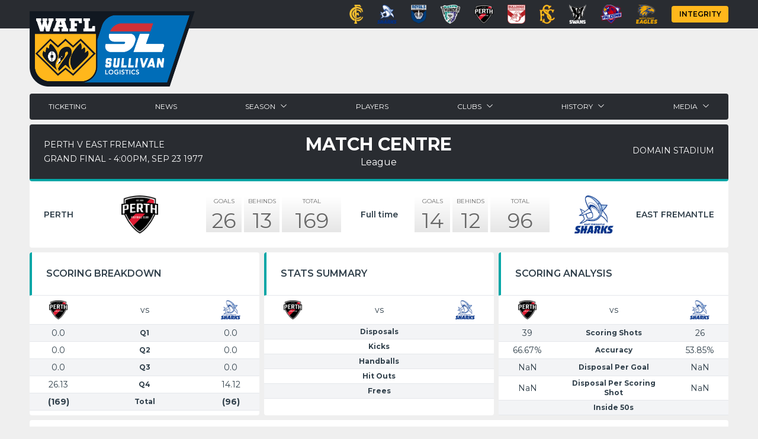

--- FILE ---
content_type: text/html;charset=utf-8
request_url: https://wafl.com.au/match/league-perth-v-east-fremantle-grand-final-1977
body_size: 13910
content:
<!DOCTYPE html><html><head><meta charset="utf-8">
<meta name="viewport" content="width=device-width, initial-scale=1">
<title>WAFL | Western Australian Football League</title>
<link rel="preconnect" href="https://fonts.googleapis.com">
<link rel="preconnect" href="https://fonts.gstatic.com" crossorigin>
<link rel="stylesheet" href="https://fonts.googleapis.com/css2?family=Montserrat:ital,wght@0,100..900;1,100..900&display=swap">
<link rel="icon" type="image/x-icon" href="/favicon.png">
<link rel="apple-touch-icon" sizes="180x180" href="/apple-touch-icon.png">
<style>/*! tailwindcss v3.4.3 | MIT License | https://tailwindcss.com*/*,:after,:before{border:0 solid #e5e7eb;box-sizing:border-box}:after,:before{--tw-content:""}:host,html{line-height:1.5;-webkit-text-size-adjust:100%;font-family:ui-sans-serif,system-ui,sans-serif,Apple Color Emoji,Segoe UI Emoji,Segoe UI Symbol,Noto Color Emoji;font-feature-settings:normal;font-variation-settings:normal;-moz-tab-size:4;-o-tab-size:4;tab-size:4;-webkit-tap-highlight-color:transparent}body{line-height:inherit;margin:0}hr{border-top-width:1px;color:inherit;height:0}abbr:where([title]){-webkit-text-decoration:underline dotted;text-decoration:underline dotted}h1,h2,h3,h4,h5,h6{font-size:inherit;font-weight:inherit}a{color:inherit;text-decoration:inherit}b,strong{font-weight:bolder}code,kbd,pre,samp{font-family:ui-monospace,SFMono-Regular,Menlo,Monaco,Consolas,Liberation Mono,Courier New,monospace;font-feature-settings:normal;font-size:1em;font-variation-settings:normal}small{font-size:80%}sub,sup{font-size:75%;line-height:0;position:relative;vertical-align:baseline}sub{bottom:-.25em}sup{top:-.5em}table{border-collapse:collapse;border-color:inherit;text-indent:0}button,input,optgroup,select,textarea{color:inherit;font-family:inherit;font-feature-settings:inherit;font-size:100%;font-variation-settings:inherit;font-weight:inherit;letter-spacing:inherit;line-height:inherit;margin:0;padding:0}button,select{text-transform:none}button,input:where([type=button]),input:where([type=reset]),input:where([type=submit]){-webkit-appearance:button;background-color:transparent;background-image:none}:-moz-focusring{outline:auto}:-moz-ui-invalid{box-shadow:none}progress{vertical-align:baseline}::-webkit-inner-spin-button,::-webkit-outer-spin-button{height:auto}[type=search]{-webkit-appearance:textfield;outline-offset:-2px}::-webkit-search-decoration{-webkit-appearance:none}::-webkit-file-upload-button{-webkit-appearance:button;font:inherit}summary{display:list-item}blockquote,dd,dl,figure,h1,h2,h3,h4,h5,h6,hr,p,pre{margin:0}fieldset{margin:0}fieldset,legend{padding:0}menu,ol,ul{list-style:none;margin:0;padding:0}dialog{padding:0}textarea{resize:vertical}input::-moz-placeholder,textarea::-moz-placeholder{color:#9ca3af;opacity:1}input::placeholder,textarea::placeholder{color:#9ca3af;opacity:1}[role=button],button{cursor:pointer}:disabled{cursor:default}audio,canvas,embed,iframe,img,object,svg,video{display:block;vertical-align:middle}img,video{height:auto;max-width:100%}[hidden]{display:none}*,:after,:before{--tw-border-spacing-x:0;--tw-border-spacing-y:0;--tw-translate-x:0;--tw-translate-y:0;--tw-rotate:0;--tw-skew-x:0;--tw-skew-y:0;--tw-scale-x:1;--tw-scale-y:1;--tw-pan-x: ;--tw-pan-y: ;--tw-pinch-zoom: ;--tw-scroll-snap-strictness:proximity;--tw-gradient-from-position: ;--tw-gradient-via-position: ;--tw-gradient-to-position: ;--tw-ordinal: ;--tw-slashed-zero: ;--tw-numeric-figure: ;--tw-numeric-spacing: ;--tw-numeric-fraction: ;--tw-ring-inset: ;--tw-ring-offset-width:0px;--tw-ring-offset-color:#fff;--tw-ring-color:rgba(59,130,246,.5);--tw-ring-offset-shadow:0 0 #0000;--tw-ring-shadow:0 0 #0000;--tw-shadow:0 0 #0000;--tw-shadow-colored:0 0 #0000;--tw-blur: ;--tw-brightness: ;--tw-contrast: ;--tw-grayscale: ;--tw-hue-rotate: ;--tw-invert: ;--tw-saturate: ;--tw-sepia: ;--tw-drop-shadow: ;--tw-backdrop-blur: ;--tw-backdrop-brightness: ;--tw-backdrop-contrast: ;--tw-backdrop-grayscale: ;--tw-backdrop-hue-rotate: ;--tw-backdrop-invert: ;--tw-backdrop-opacity: ;--tw-backdrop-saturate: ;--tw-backdrop-sepia: ;--tw-contain-size: ;--tw-contain-layout: ;--tw-contain-paint: ;--tw-contain-style: }::backdrop{--tw-border-spacing-x:0;--tw-border-spacing-y:0;--tw-translate-x:0;--tw-translate-y:0;--tw-rotate:0;--tw-skew-x:0;--tw-skew-y:0;--tw-scale-x:1;--tw-scale-y:1;--tw-pan-x: ;--tw-pan-y: ;--tw-pinch-zoom: ;--tw-scroll-snap-strictness:proximity;--tw-gradient-from-position: ;--tw-gradient-via-position: ;--tw-gradient-to-position: ;--tw-ordinal: ;--tw-slashed-zero: ;--tw-numeric-figure: ;--tw-numeric-spacing: ;--tw-numeric-fraction: ;--tw-ring-inset: ;--tw-ring-offset-width:0px;--tw-ring-offset-color:#fff;--tw-ring-color:rgba(59,130,246,.5);--tw-ring-offset-shadow:0 0 #0000;--tw-ring-shadow:0 0 #0000;--tw-shadow:0 0 #0000;--tw-shadow-colored:0 0 #0000;--tw-blur: ;--tw-brightness: ;--tw-contrast: ;--tw-grayscale: ;--tw-hue-rotate: ;--tw-invert: ;--tw-saturate: ;--tw-sepia: ;--tw-drop-shadow: ;--tw-backdrop-blur: ;--tw-backdrop-brightness: ;--tw-backdrop-contrast: ;--tw-backdrop-grayscale: ;--tw-backdrop-hue-rotate: ;--tw-backdrop-invert: ;--tw-backdrop-opacity: ;--tw-backdrop-saturate: ;--tw-backdrop-sepia: ;--tw-contain-size: ;--tw-contain-layout: ;--tw-contain-paint: ;--tw-contain-style: }.visible{visibility:visible}.invisible{visibility:hidden}.fixed{position:fixed}.absolute{position:absolute}.relative{position:relative}.sticky{position:sticky}.inset-0{inset:0}.-left-\[100\%\]{left:-100%}.bottom-0{bottom:0}.left-0{left:0}.left-4{left:1rem}.left-52{left:13rem}.left-7{left:1.75rem}.right-0{right:0}.right-4{right:1rem}.right-6{right:1.5rem}.start-1\/2{inset-inline-start:50%}.top-0{top:0}.top-1\/2{top:50%}.top-6{top:1.5rem}.top-7{top:1.75rem}.top-\[42px\]{top:42px}.z-10{z-index:10}.z-20{z-index:20}.order-last{order:9999}.col-span-1{grid-column:span 1/span 1}.col-span-10{grid-column:span 10/span 10}.col-span-11{grid-column:span 11/span 11}.col-span-12{grid-column:span 12/span 12}.col-span-2{grid-column:span 2/span 2}.col-span-3{grid-column:span 3/span 3}.col-span-4{grid-column:span 4/span 4}.col-span-5{grid-column:span 5/span 5}.col-span-6{grid-column:span 6/span 6}.col-span-7{grid-column:span 7/span 7}.col-span-8{grid-column:span 8/span 8}.col-span-9{grid-column:span 9/span 9}.mx-0{margin-left:0;margin-right:0}.mx-4{margin-left:1rem;margin-right:1rem}.mx-8{margin-left:2rem;margin-right:2rem}.mx-\[2px\]{margin-left:2px;margin-right:2px}.mx-auto{margin-left:auto;margin-right:auto}.my-10{margin-bottom:2.5rem;margin-top:2.5rem}.my-2{margin-bottom:.5rem;margin-top:.5rem}.-mb-px{margin-bottom:-1px}.-ml-12{margin-left:-3rem}.-ml-\[2px\]{margin-left:-2px}.-mt-1{margin-top:-.25rem}.-mt-10{margin-top:-2.5rem}.mb-1{margin-bottom:.25rem}.mb-12{margin-bottom:3rem}.mb-2{margin-bottom:.5rem}.mb-2\.5{margin-bottom:.625rem}.mb-3{margin-bottom:.75rem}.mb-4{margin-bottom:1rem}.mb-5{margin-bottom:1.25rem}.ml-10{margin-left:2.5rem}.ml-4{margin-left:1rem}.ml-5{margin-left:1.25rem}.ml-6{margin-left:1.5rem}.ml-8{margin-left:2rem}.mr-2{margin-right:.5rem}.mt-0{margin-top:0}.mt-1{margin-top:.25rem}.mt-2{margin-top:.5rem}.mt-3{margin-top:.75rem}.mt-4{margin-top:1rem}.mt-6{margin-top:1.5rem}.mt-\[1rem\]{margin-top:1rem}.mt-\[3rem\]{margin-top:3rem}.block{display:block}.inline-block{display:inline-block}.inline{display:inline}.flex{display:flex}.inline-flex{display:inline-flex}.table{display:table}.grid{display:grid}.hidden{display:none}.size-\[62px\]{height:62px;width:62px}.size-full{height:100%;width:100%}.h-10{height:2.5rem}.h-11{height:2.75rem}.h-16{height:4rem}.h-3{height:.75rem}.h-32{height:8rem}.h-4{height:1rem}.h-5{height:1.25rem}.h-52{height:13rem}.h-6{height:1.5rem}.h-8{height:2rem}.h-\[110px\]{height:110px}.h-\[14px\]{height:14px}.h-\[394px\]{height:394px}.h-auto{height:auto}.h-full{height:100%}.max-h-10{max-height:2.5rem}.max-h-32{max-height:8rem}.max-h-52{max-height:13rem}.min-h-0{min-height:0}.min-h-\[189px\]{min-height:189px}.min-h-\[720px\]{min-height:720px}.min-h-full{min-height:100%}.min-h-screen{min-height:100vh}.w-1\/2{width:50%}.w-1\/3{width:33.333333%}.w-1\/4{width:25%}.w-1\/5{width:20%}.w-1\/6{width:16.666667%}.w-10{width:2.5rem}.w-14{width:3.5rem}.w-2\/3{width:66.666667%}.w-2\/5{width:40%}.w-20{width:5rem}.w-24{width:6rem}.w-3\/4{width:75%}.w-32{width:8rem}.w-4{width:1rem}.w-48{width:12rem}.w-5{width:1.25rem}.w-6{width:1.5rem}.w-8{width:2rem}.w-\[10\%\]{width:10%}.w-\[120px\]{width:120px}.w-\[15\%\]{width:15%}.w-\[270px\]{width:270px}.w-\[30\%\]{width:30%}.w-\[5\%\]{width:5%}.w-auto{width:auto}.w-fit{width:-moz-fit-content;width:fit-content}.w-full{width:100%}.min-w-10{min-width:2.5rem}.min-w-40{min-width:10rem}.min-w-52{min-width:13rem}.min-w-\[728px\]{min-width:728px}.max-w-0{max-width:0}.max-w-\[1180px\]{max-width:1180px}.max-w-\[728px\]{max-width:728px}.max-w-full{max-width:100%}.flex-auto{flex:1 1 auto}.flex-grow{flex-grow:1}.origin-center{transform-origin:center}.-translate-x-1\/2{--tw-translate-x:-50%}.-translate-x-1\/2,.-translate-y-1\/2{transform:translate(var(--tw-translate-x),var(--tw-translate-y)) rotate(var(--tw-rotate)) skewX(var(--tw-skew-x)) skewY(var(--tw-skew-y)) scaleX(var(--tw-scale-x)) scaleY(var(--tw-scale-y))}.-translate-y-1\/2{--tw-translate-y:-50%}.-rotate-180{--tw-rotate:-180deg}.-rotate-180,.-rotate-90{transform:translate(var(--tw-translate-x),var(--tw-translate-y)) rotate(var(--tw-rotate)) skewX(var(--tw-skew-x)) skewY(var(--tw-skew-y)) scaleX(var(--tw-scale-x)) scaleY(var(--tw-scale-y))}.-rotate-90{--tw-rotate:-90deg}.transform{transform:translate(var(--tw-translate-x),var(--tw-translate-y)) rotate(var(--tw-rotate)) skewX(var(--tw-skew-x)) skewY(var(--tw-skew-y)) scaleX(var(--tw-scale-x)) scaleY(var(--tw-scale-y))}@keyframes spin{to{transform:rotate(1turn)}}.animate-spin{animation:spin 1s linear infinite}.cursor-pointer{cursor:pointer}.list-decimal{list-style-type:decimal}.list-disc{list-style-type:disc}.list-none{list-style-type:none}.grid-cols-1{grid-template-columns:repeat(1,minmax(0,1fr))}.grid-cols-10{grid-template-columns:repeat(10,minmax(0,1fr))}.grid-cols-11{grid-template-columns:repeat(11,minmax(0,1fr))}.grid-cols-12{grid-template-columns:repeat(12,minmax(0,1fr))}.grid-cols-2{grid-template-columns:repeat(2,minmax(0,1fr))}.grid-cols-3{grid-template-columns:repeat(3,minmax(0,1fr))}.grid-cols-4{grid-template-columns:repeat(4,minmax(0,1fr))}.grid-cols-5{grid-template-columns:repeat(5,minmax(0,1fr))}.grid-cols-6{grid-template-columns:repeat(6,minmax(0,1fr))}.grid-cols-7{grid-template-columns:repeat(7,minmax(0,1fr))}.grid-cols-8{grid-template-columns:repeat(8,minmax(0,1fr))}.grid-cols-9{grid-template-columns:repeat(9,minmax(0,1fr))}.flex-row{flex-direction:row}.flex-col{flex-direction:column}.flex-wrap{flex-wrap:wrap}.items-start{align-items:flex-start}.items-center{align-items:center}.justify-start{justify-content:flex-start}.justify-end{justify-content:flex-end}.justify-center{justify-content:center}.justify-between{justify-content:space-between}.justify-around{justify-content:space-around}.gap-2{gap:.5rem}.gap-4{gap:1rem}.gap-8{gap:2rem}.gap-x-1{-moz-column-gap:.25rem;column-gap:.25rem}.gap-x-2{-moz-column-gap:.5rem;column-gap:.5rem}.gap-x-3{-moz-column-gap:.75rem;column-gap:.75rem}.gap-x-4{-moz-column-gap:1rem;column-gap:1rem}.gap-x-5{-moz-column-gap:1.25rem;column-gap:1.25rem}.gap-x-6{-moz-column-gap:1.5rem;column-gap:1.5rem}.gap-y-10{row-gap:2.5rem}.gap-y-2{row-gap:.5rem}.gap-y-4{row-gap:1rem}.space-x-1>:not([hidden])~:not([hidden]){--tw-space-x-reverse:0;margin-left:calc(.25rem*(1 - var(--tw-space-x-reverse)));margin-right:calc(.25rem*var(--tw-space-x-reverse))}.space-x-2>:not([hidden])~:not([hidden]){--tw-space-x-reverse:0;margin-left:calc(.5rem*(1 - var(--tw-space-x-reverse)));margin-right:calc(.5rem*var(--tw-space-x-reverse))}.space-x-20>:not([hidden])~:not([hidden]){--tw-space-x-reverse:0;margin-left:calc(5rem*(1 - var(--tw-space-x-reverse)));margin-right:calc(5rem*var(--tw-space-x-reverse))}.space-x-3>:not([hidden])~:not([hidden]){--tw-space-x-reverse:0;margin-left:calc(.75rem*(1 - var(--tw-space-x-reverse)));margin-right:calc(.75rem*var(--tw-space-x-reverse))}.space-x-4>:not([hidden])~:not([hidden]){--tw-space-x-reverse:0;margin-left:calc(1rem*(1 - var(--tw-space-x-reverse)));margin-right:calc(1rem*var(--tw-space-x-reverse))}.space-x-6>:not([hidden])~:not([hidden]){--tw-space-x-reverse:0;margin-left:calc(1.5rem*(1 - var(--tw-space-x-reverse)));margin-right:calc(1.5rem*var(--tw-space-x-reverse))}.space-y-0>:not([hidden])~:not([hidden]){--tw-space-y-reverse:0;margin-bottom:calc(0px*var(--tw-space-y-reverse));margin-top:calc(0px*(1 - var(--tw-space-y-reverse)))}.space-y-0\.5>:not([hidden])~:not([hidden]){--tw-space-y-reverse:0;margin-bottom:calc(.125rem*var(--tw-space-y-reverse));margin-top:calc(.125rem*(1 - var(--tw-space-y-reverse)))}.space-y-1>:not([hidden])~:not([hidden]){--tw-space-y-reverse:0;margin-bottom:calc(.25rem*var(--tw-space-y-reverse));margin-top:calc(.25rem*(1 - var(--tw-space-y-reverse)))}.space-y-2>:not([hidden])~:not([hidden]){--tw-space-y-reverse:0;margin-bottom:calc(.5rem*var(--tw-space-y-reverse));margin-top:calc(.5rem*(1 - var(--tw-space-y-reverse)))}.space-y-3>:not([hidden])~:not([hidden]){--tw-space-y-reverse:0;margin-bottom:calc(.75rem*var(--tw-space-y-reverse));margin-top:calc(.75rem*(1 - var(--tw-space-y-reverse)))}.space-y-4>:not([hidden])~:not([hidden]){--tw-space-y-reverse:0;margin-bottom:calc(1rem*var(--tw-space-y-reverse));margin-top:calc(1rem*(1 - var(--tw-space-y-reverse)))}.overflow-hidden{overflow:hidden}.overflow-x-auto{overflow-x:auto}.overflow-y-auto{overflow-y:auto}.truncate{overflow:hidden;text-overflow:ellipsis}.truncate,.whitespace-nowrap{white-space:nowrap}.whitespace-break-spaces{white-space:break-spaces}.break-words{overflow-wrap:break-word}.rounded{border-radius:.25rem}.rounded-lg{border-radius:.5rem}.rounded-sm{border-radius:.125rem}.rounded-b{border-bottom-left-radius:.25rem;border-bottom-right-radius:.25rem}.rounded-t-lg{border-top-left-radius:.5rem;border-top-right-radius:.5rem}.rounded-bl{border-bottom-left-radius:.25rem}.rounded-br{border-bottom-right-radius:.25rem}.rounded-tl{border-top-left-radius:.25rem}.rounded-tr{border-top-right-radius:.25rem}.border{border-width:1px}.border-b{border-bottom-width:1px}.border-b-2{border-bottom-width:2px}.border-b-4{border-bottom-width:4px}.border-l-4{border-left-width:4px}.border-r{border-right-width:1px}.border-t{border-top-width:1px}.border-none{border-style:none}.border-charcoal{--tw-border-opacity:1;border-color:rgb(41 44 49/var(--tw-border-opacity))}.border-gray-200{--tw-border-opacity:1;border-color:rgb(229 231 235/var(--tw-border-opacity))}.border-gray-300{--tw-border-opacity:1;border-color:rgb(209 213 219/var(--tw-border-opacity))}.border-gray-500{--tw-border-opacity:1;border-color:rgb(107 114 128/var(--tw-border-opacity))}.border-greyBorder{--tw-border-opacity:1;border-color:rgb(228 231 237/var(--tw-border-opacity))}.border-teal{--tw-border-opacity:1;border-color:rgb(0 166 166/var(--tw-border-opacity))}.border-transparent{border-color:transparent}.border-b-gray-200{--tw-border-opacity:1;border-bottom-color:rgb(229 231 235/var(--tw-border-opacity))}.border-b-gray-300{--tw-border-opacity:1;border-bottom-color:rgb(209 213 219/var(--tw-border-opacity))}.border-b-mobileMenuBorder{--tw-border-opacity:1;border-bottom-color:rgb(53 58 61/var(--tw-border-opacity))}.border-l-teal{--tw-border-opacity:1;border-left-color:rgb(0 166 166/var(--tw-border-opacity))}.border-t-mobileMenuBg{--tw-border-opacity:1;border-top-color:rgb(30 32 36/var(--tw-border-opacity))}.bg-\[\#FFB71C\]{--tw-bg-opacity:1;background-color:rgb(255 183 28/var(--tw-bg-opacity))}.bg-black{--tw-bg-opacity:1;background-color:rgb(0 0 0/var(--tw-bg-opacity))}.bg-charcoal{--tw-bg-opacity:1;background-color:rgb(41 44 49/var(--tw-bg-opacity))}.bg-gray-100{--tw-bg-opacity:1;background-color:rgb(243 244 246/var(--tw-bg-opacity))}.bg-gray-200{--tw-bg-opacity:1;background-color:rgb(229 231 235/var(--tw-bg-opacity))}.bg-gray-400{--tw-bg-opacity:1;background-color:rgb(156 163 175/var(--tw-bg-opacity))}.bg-gray-500{--tw-bg-opacity:1;background-color:rgb(107 114 128/var(--tw-bg-opacity))}.bg-gray-800{--tw-bg-opacity:1;background-color:rgb(31 41 55/var(--tw-bg-opacity))}.bg-green-500{--tw-bg-opacity:1;background-color:rgb(34 197 94/var(--tw-bg-opacity))}.bg-green-800{--tw-bg-opacity:1;background-color:rgb(22 101 52/var(--tw-bg-opacity))}.bg-inherit{background-color:inherit}.bg-mobileMenuBg{--tw-bg-opacity:1;background-color:rgb(30 32 36/var(--tw-bg-opacity))}.bg-red-500{--tw-bg-opacity:1;background-color:rgb(239 68 68/var(--tw-bg-opacity))}.bg-red-600{--tw-bg-opacity:1;background-color:rgb(220 38 38/var(--tw-bg-opacity))}.bg-teal{--tw-bg-opacity:1;background-color:rgb(0 166 166/var(--tw-bg-opacity))}.bg-tealLight{background-color:#00a6a3b3}.bg-transparent{background-color:transparent}.bg-white{--tw-bg-opacity:1;background-color:rgb(255 255 255/var(--tw-bg-opacity))}.fill-current{fill:currentColor}.stroke-current{stroke:currentColor}.object-cover{-o-object-fit:cover;object-fit:cover}.p-0{padding:0}.p-2{padding:.5rem}.p-3{padding:.75rem}.p-4{padding:1rem}.p-6{padding:1.5rem}.px-1{padding-left:.25rem;padding-right:.25rem}.px-1\.5{padding-left:.375rem;padding-right:.375rem}.px-10{padding-left:2.5rem;padding-right:2.5rem}.px-2{padding-left:.5rem;padding-right:.5rem}.px-3{padding-left:.75rem;padding-right:.75rem}.px-4{padding-left:1rem;padding-right:1rem}.px-6{padding-left:1.5rem;padding-right:1.5rem}.px-8{padding-left:2rem;padding-right:2rem}.px-\[13px\]{padding-left:13px;padding-right:13px}.py-0{padding-bottom:0;padding-top:0}.py-0\.5{padding-bottom:.125rem;padding-top:.125rem}.py-1{padding-bottom:.25rem;padding-top:.25rem}.py-1\.5{padding-bottom:.375rem;padding-top:.375rem}.py-2{padding-bottom:.5rem;padding-top:.5rem}.py-3{padding-bottom:.75rem;padding-top:.75rem}.py-4{padding-bottom:1rem;padding-top:1rem}.py-6{padding-bottom:1.5rem;padding-top:1.5rem}.py-\[10px\]{padding-bottom:10px;padding-top:10px}.pb-1{padding-bottom:.25rem}.pb-2{padding-bottom:.5rem}.pb-20{padding-bottom:5rem}.pb-4{padding-bottom:1rem}.pb-\[106px\]{padding-bottom:106px}.pl-2{padding-left:.5rem}.pl-4{padding-left:1rem}.pr-6{padding-right:1.5rem}.pt-1{padding-top:.25rem}.pt-1\.5{padding-top:.375rem}.pt-2{padding-top:.5rem}.pt-4{padding-top:1rem}.pt-\[110px\]{padding-top:110px}.pt-\[2px\]{padding-top:2px}.text-left{text-align:left}.text-center{text-align:center}.text-right{text-align:right}.align-bottom{vertical-align:bottom}.font-montserrat{font-family:Montserrat,sans-serif,ui-sans-serif,system-ui,Apple Color Emoji,Segoe UI Emoji,Segoe UI Symbol,Noto Color Emoji}.text-2xl{font-size:1.5rem;line-height:2rem}.text-3xl{font-size:1.875rem;line-height:2.25rem}.text-4xl{font-size:2.25rem;line-height:2.5rem}.text-\[10px\]{font-size:10px}.text-\[11px\]{font-size:11px}.text-\[12px\]{font-size:12px}.text-\[13px\]{font-size:13px}.text-\[14px\]{font-size:14px}.text-\[15px\]{font-size:15px}.text-\[16px\]{font-size:16px}.text-\[20px\]{font-size:20px}.text-\[24px\]{font-size:24px}.text-\[26px\]{font-size:26px}.text-\[45px\]{font-size:45px}.text-\[54px\]{font-size:54px}.text-\[62px\]{font-size:62px}.text-\[8px\]{font-size:8px}.text-\[92px\]{font-size:92px}.text-\[9px\]{font-size:9px}.text-base{font-size:1rem;line-height:1.5rem}.text-lg{font-size:1.125rem;line-height:1.75rem}.text-sm{font-size:.875rem;line-height:1.25rem}.text-xl{font-size:1.25rem;line-height:1.75rem}.text-xs{font-size:.75rem;line-height:1rem}.font-bold{font-weight:700}.font-medium{font-weight:500}.font-normal{font-weight:400}.font-semibold{font-weight:600}.uppercase{text-transform:uppercase}.normal-case{text-transform:none}.leading-5{line-height:1.25rem}.leading-6{line-height:1.5rem}.leading-\[0\.9em\]{line-height:.9em}.leading-none{line-height:1}.leading-tight{line-height:1.25}.text-\[\#9a9da2\]{--tw-text-opacity:1;color:rgb(154 157 162/var(--tw-text-opacity))}.text-\[\#b4b4b4\]{--tw-text-opacity:1;color:rgb(180 180 180/var(--tw-text-opacity))}.text-black{--tw-text-opacity:1;color:rgb(0 0 0/var(--tw-text-opacity))}.text-charcoal{--tw-text-opacity:1;color:rgb(41 44 49/var(--tw-text-opacity))}.text-defaultText{--tw-text-opacity:1;color:rgb(49 64 75/var(--tw-text-opacity))}.text-gray-400{--tw-text-opacity:1;color:rgb(156 163 175/var(--tw-text-opacity))}.text-gray-500{--tw-text-opacity:1;color:rgb(107 114 128/var(--tw-text-opacity))}.text-gray-600{--tw-text-opacity:1;color:rgb(75 85 99/var(--tw-text-opacity))}.text-gray-800{--tw-text-opacity:1;color:rgb(31 41 55/var(--tw-text-opacity))}.text-green-500{--tw-text-opacity:1;color:rgb(34 197 94/var(--tw-text-opacity))}.text-red-500{--tw-text-opacity:1;color:rgb(239 68 68/var(--tw-text-opacity))}.text-teal{--tw-text-opacity:1;color:rgb(0 166 166/var(--tw-text-opacity))}.text-white{--tw-text-opacity:1;color:rgb(255 255 255/var(--tw-text-opacity))}.underline{text-decoration-line:underline}.opacity-0{opacity:0}.opacity-50{opacity:.5}.opacity-75{opacity:.75}.opacity-80{opacity:.8}.shadow{--tw-shadow:0 1px 3px 0 rgba(0,0,0,.1),0 1px 2px -1px rgba(0,0,0,.1);--tw-shadow-colored:0 1px 3px 0 var(--tw-shadow-color),0 1px 2px -1px var(--tw-shadow-color)}.shadow,.shadow-lg{box-shadow:var(--tw-ring-offset-shadow,0 0 #0000),var(--tw-ring-shadow,0 0 #0000),var(--tw-shadow)}.shadow-lg{--tw-shadow:0 10px 15px -3px rgba(0,0,0,.1),0 4px 6px -4px rgba(0,0,0,.1);--tw-shadow-colored:0 10px 15px -3px var(--tw-shadow-color),0 4px 6px -4px var(--tw-shadow-color)}.shadow-xl{--tw-shadow:0 20px 25px -5px rgba(0,0,0,.1),0 8px 10px -6px rgba(0,0,0,.1);--tw-shadow-colored:0 20px 25px -5px var(--tw-shadow-color),0 8px 10px -6px var(--tw-shadow-color);box-shadow:var(--tw-ring-offset-shadow,0 0 #0000),var(--tw-ring-shadow,0 0 #0000),var(--tw-shadow)}.filter{filter:var(--tw-blur) var(--tw-brightness) var(--tw-contrast) var(--tw-grayscale) var(--tw-hue-rotate) var(--tw-invert) var(--tw-saturate) var(--tw-sepia) var(--tw-drop-shadow)}.transition-all{transition-duration:.15s;transition-property:all;transition-timing-function:cubic-bezier(.4,0,.2,1)}.transition-opacity{transition-duration:.15s;transition-property:opacity;transition-timing-function:cubic-bezier(.4,0,.2,1)}.delay-200{transition-delay:.2s}.duration-1000{transition-duration:1s}.duration-500{transition-duration:.5s}.duration-700{transition-duration:.7s}body{background-color:#efefef;background-position:top;background-repeat:no-repeat}p{margin-bottom:1.5em}p:last-child{margin-bottom:0}.content ol,.content ul{margin-bottom:1.5em;margin-left:1.5em}.content ol{list-style-type:decimal}.content ul{list-style-type:disc}.content ol>li,.content ul>li{display:list-item;padding-bottom:5px}.content ol>li::marker,.content ul>li::marker{font-weight:400}.honour-table thead tr>th{padding-bottom:.25rem;padding-top:.25rem}.honour-table tbody tr>td,.honour-table thead tr>th{border-bottom-width:1px}.honour-table tbody tr>td:first-child,.honour-table thead tr>th:first-child{padding-left:1rem}.honour-table tbody tr>td,.honour-table thead tr>th{padding:.25rem}.news-title:hover{color:#4f6779}.honour-table.loose tbody tr>td,.honour-table.loose thead tr>th{padding-bottom:.5rem;padding-top:.5rem}.honour-table.striped tbody tr:nth-child(odd){--tw-bg-opacity:1;background-color:rgb(243 244 246/var(--tw-bg-opacity))}.news-transition-transform{transition-duration:.5s;transition-property:transform;transition-timing-function:ease-in-out}.news-hover\:scale-105:hover{transform:scale(1.1)}.first\:border-t-0:first-child{border-top-width:0}.last\:mb-0:last-child{margin-bottom:0}.last\:rounded-br:last-child{border-bottom-right-radius:.25rem}.last\:rounded-tr:last-child{border-top-right-radius:.25rem}.last\:border-0:last-child{border-width:0}.last\:border-b-0:last-child{border-bottom-width:0}.last\:border-none:last-child{border-style:none}.hover\:bg-gray-100:hover{--tw-bg-opacity:1;background-color:rgb(243 244 246/var(--tw-bg-opacity))}.hover\:bg-gray-200:hover{--tw-bg-opacity:1;background-color:rgb(229 231 235/var(--tw-bg-opacity))}.hover\:bg-teal:hover{--tw-bg-opacity:1;background-color:rgb(0 166 166/var(--tw-bg-opacity))}.hover\:bg-tealLight:hover{background-color:#00a6a3b3}.hover\:text-defaultText:hover{--tw-text-opacity:1;color:rgb(49 64 75/var(--tw-text-opacity))}.hover\:text-white:hover{--tw-text-opacity:1;color:rgb(255 255 255/var(--tw-text-opacity))}.hover\:opacity-100:hover{opacity:1}.focus\:outline-none:focus{outline:2px solid transparent;outline-offset:2px}.focus-visible\:outline-0:focus-visible{outline-width:0}.group\/l2:hover .group-hover\/l2\:text-teal{--tw-text-opacity:1;color:rgb(0 166 166/var(--tw-text-opacity))}@media (min-width:640px){.sm\:col-span-1{grid-column:span 1/span 1}.sm\:col-span-10{grid-column:span 10/span 10}.sm\:col-span-11{grid-column:span 11/span 11}.sm\:col-span-12{grid-column:span 12/span 12}.sm\:col-span-2{grid-column:span 2/span 2}.sm\:col-span-3{grid-column:span 3/span 3}.sm\:col-span-4{grid-column:span 4/span 4}.sm\:col-span-5{grid-column:span 5/span 5}.sm\:col-span-6{grid-column:span 6/span 6}.sm\:col-span-7{grid-column:span 7/span 7}.sm\:col-span-8{grid-column:span 8/span 8}.sm\:col-span-9{grid-column:span 9/span 9}.sm\:my-8{margin-bottom:2rem;margin-top:2rem}.sm\:block{display:block}.sm\:inline-block{display:inline-block}.sm\:h-screen{height:100vh}.sm\:grid-cols-1{grid-template-columns:repeat(1,minmax(0,1fr))}.sm\:grid-cols-10{grid-template-columns:repeat(10,minmax(0,1fr))}.sm\:grid-cols-11{grid-template-columns:repeat(11,minmax(0,1fr))}.sm\:grid-cols-12{grid-template-columns:repeat(12,minmax(0,1fr))}.sm\:grid-cols-2{grid-template-columns:repeat(2,minmax(0,1fr))}.sm\:grid-cols-3{grid-template-columns:repeat(3,minmax(0,1fr))}.sm\:grid-cols-4{grid-template-columns:repeat(4,minmax(0,1fr))}.sm\:grid-cols-5{grid-template-columns:repeat(5,minmax(0,1fr))}.sm\:grid-cols-6{grid-template-columns:repeat(6,minmax(0,1fr))}.sm\:grid-cols-7{grid-template-columns:repeat(7,minmax(0,1fr))}.sm\:grid-cols-8{grid-template-columns:repeat(8,minmax(0,1fr))}.sm\:grid-cols-9{grid-template-columns:repeat(9,minmax(0,1fr))}.sm\:p-0{padding:0}.sm\:align-middle{vertical-align:middle}}@media (min-width:768px){.md\:absolute{position:absolute}.md\:relative{position:relative}.md\:left-0{left:0}.md\:order-first{order:-9999}.md\:order-none{order:0}.md\:col-span-1{grid-column:span 1/span 1}.md\:col-span-10{grid-column:span 10/span 10}.md\:col-span-11{grid-column:span 11/span 11}.md\:col-span-12{grid-column:span 12/span 12}.md\:col-span-2{grid-column:span 2/span 2}.md\:col-span-3{grid-column:span 3/span 3}.md\:col-span-4{grid-column:span 4/span 4}.md\:col-span-5{grid-column:span 5/span 5}.md\:col-span-6{grid-column:span 6/span 6}.md\:col-span-7{grid-column:span 7/span 7}.md\:col-span-8{grid-column:span 8/span 8}.md\:col-span-9{grid-column:span 9/span 9}.md\:mx-4{margin-left:1rem;margin-right:1rem}.md\:mx-8{margin-left:2rem;margin-right:2rem}.md\:-ml-0{margin-left:0}.md\:mb-0{margin-bottom:0}.md\:ml-8{margin-left:2rem}.md\:mt-0{margin-top:0}.md\:block{display:block}.md\:inline{display:inline}.md\:flex{display:flex}.md\:table-cell{display:table-cell}.md\:table-row{display:table-row}.md\:hidden{display:none}.md\:h-8{height:2rem}.md\:h-\[470px\]{height:470px}.md\:max-h-14{max-height:3.5rem}.md\:min-h-\[720px\]{min-height:720px}.md\:min-h-\[96px\]{min-height:96px}.md\:w-1\/2{width:50%}.md\:w-1\/3{width:33.333333%}.md\:w-1\/4{width:25%}.md\:w-10{width:2.5rem}.md\:w-32{width:8rem}.md\:w-6{width:1.5rem}.md\:w-64{width:16rem}.md\:w-8{width:2rem}.md\:w-\[10\%\]{width:10%}.md\:w-auto{width:auto}.md\:w-full{width:100%}.md\:min-w-0{min-width:0}.md\:min-w-52{min-width:13rem}.md\:min-w-\[728px\]{min-width:728px}.md\:max-w-\[728px\]{max-width:728px}.md\:max-w-none{max-width:none}.md\:grid-cols-1{grid-template-columns:repeat(1,minmax(0,1fr))}.md\:grid-cols-10{grid-template-columns:repeat(10,minmax(0,1fr))}.md\:grid-cols-11{grid-template-columns:repeat(11,minmax(0,1fr))}.md\:grid-cols-12{grid-template-columns:repeat(12,minmax(0,1fr))}.md\:grid-cols-2{grid-template-columns:repeat(2,minmax(0,1fr))}.md\:grid-cols-3{grid-template-columns:repeat(3,minmax(0,1fr))}.md\:grid-cols-4{grid-template-columns:repeat(4,minmax(0,1fr))}.md\:grid-cols-5{grid-template-columns:repeat(5,minmax(0,1fr))}.md\:grid-cols-6{grid-template-columns:repeat(6,minmax(0,1fr))}.md\:grid-cols-7{grid-template-columns:repeat(7,minmax(0,1fr))}.md\:grid-cols-8{grid-template-columns:repeat(8,minmax(0,1fr))}.md\:grid-cols-9{grid-template-columns:repeat(9,minmax(0,1fr))}.md\:flex-row{flex-direction:row}.md\:flex-nowrap{flex-wrap:nowrap}.md\:items-center{align-items:center}.md\:justify-normal{justify-content:normal}.md\:justify-start{justify-content:flex-start}.md\:justify-end{justify-content:flex-end}.md\:justify-center{justify-content:center}.md\:gap-x-20{-moz-column-gap:5rem;column-gap:5rem}.md\:gap-y-0{row-gap:0}.md\:space-x-2>:not([hidden])~:not([hidden]){--tw-space-x-reverse:0;margin-left:calc(.5rem*(1 - var(--tw-space-x-reverse)));margin-right:calc(.5rem*var(--tw-space-x-reverse))}.md\:space-x-3>:not([hidden])~:not([hidden]){--tw-space-x-reverse:0;margin-left:calc(.75rem*(1 - var(--tw-space-x-reverse)));margin-right:calc(.75rem*var(--tw-space-x-reverse))}.md\:space-x-4>:not([hidden])~:not([hidden]){--tw-space-x-reverse:0;margin-left:calc(1rem*(1 - var(--tw-space-x-reverse)));margin-right:calc(1rem*var(--tw-space-x-reverse))}.md\:space-x-6>:not([hidden])~:not([hidden]){--tw-space-x-reverse:0;margin-left:calc(1.5rem*(1 - var(--tw-space-x-reverse)));margin-right:calc(1.5rem*var(--tw-space-x-reverse))}.md\:space-y-0>:not([hidden])~:not([hidden]){--tw-space-y-reverse:0;margin-bottom:calc(0px*var(--tw-space-y-reverse));margin-top:calc(0px*(1 - var(--tw-space-y-reverse)))}.md\:overflow-visible{overflow:visible}.md\:whitespace-normal{white-space:normal}.md\:rounded{border-radius:.25rem}.md\:border{border-width:1px}.md\:border-b{border-bottom-width:1px}.md\:border-b-0{border-bottom-width:0}.md\:border-b-2{border-bottom-width:2px}.md\:border-t-2{border-top-width:2px}.md\:border-charcoal{--tw-border-opacity:1;border-color:rgb(41 44 49/var(--tw-border-opacity))}.md\:bg-charcoal{--tw-bg-opacity:1;background-color:rgb(41 44 49/var(--tw-bg-opacity))}.md\:bg-white{--tw-bg-opacity:1;background-color:rgb(255 255 255/var(--tw-bg-opacity))}.md\:p-4{padding:1rem}.md\:p-5{padding:1.25rem}.md\:p-6{padding:1.5rem}.md\:px-0{padding-left:0;padding-right:0}.md\:px-2{padding-left:.5rem;padding-right:.5rem}.md\:px-4{padding-left:1rem;padding-right:1rem}.md\:px-5{padding-left:1.25rem;padding-right:1.25rem}.md\:py-0{padding-bottom:0;padding-top:0}.md\:py-0\.5{padding-bottom:.125rem;padding-top:.125rem}.md\:py-2{padding-bottom:.5rem;padding-top:.5rem}.md\:py-3{padding-bottom:.75rem;padding-top:.75rem}.md\:py-4{padding-bottom:1rem;padding-top:1rem}.md\:py-6{padding-bottom:1.5rem;padding-top:1.5rem}.md\:pl-0{padding-left:0}.md\:text-left{text-align:left}.md\:text-6xl{font-size:3.75rem;line-height:1}.md\:text-sm{font-size:.875rem;line-height:1.25rem}.md\:text-defaultText{--tw-text-opacity:1;color:rgb(49 64 75/var(--tw-text-opacity))}.md\:text-inherit{color:inherit}.md\:hover\:border-b-teal:hover{--tw-border-opacity:1;border-bottom-color:rgb(0 166 166/var(--tw-border-opacity))}.group\/l2:hover .md\:group-hover\/l2\:block,.group\/l3:hover .md\:group-hover\/l3\:block{display:block}}@media (min-width:1024px){.lg\:col-span-1{grid-column:span 1/span 1}.lg\:col-span-10{grid-column:span 10/span 10}.lg\:col-span-11{grid-column:span 11/span 11}.lg\:col-span-12{grid-column:span 12/span 12}.lg\:col-span-2{grid-column:span 2/span 2}.lg\:col-span-3{grid-column:span 3/span 3}.lg\:col-span-4{grid-column:span 4/span 4}.lg\:col-span-5{grid-column:span 5/span 5}.lg\:col-span-6{grid-column:span 6/span 6}.lg\:col-span-7{grid-column:span 7/span 7}.lg\:col-span-8{grid-column:span 8/span 8}.lg\:col-span-9{grid-column:span 9/span 9}.lg\:grid-cols-1{grid-template-columns:repeat(1,minmax(0,1fr))}.lg\:grid-cols-10{grid-template-columns:repeat(10,minmax(0,1fr))}.lg\:grid-cols-11{grid-template-columns:repeat(11,minmax(0,1fr))}.lg\:grid-cols-12{grid-template-columns:repeat(12,minmax(0,1fr))}.lg\:grid-cols-2{grid-template-columns:repeat(2,minmax(0,1fr))}.lg\:grid-cols-3{grid-template-columns:repeat(3,minmax(0,1fr))}.lg\:grid-cols-4{grid-template-columns:repeat(4,minmax(0,1fr))}.lg\:grid-cols-5{grid-template-columns:repeat(5,minmax(0,1fr))}.lg\:grid-cols-6{grid-template-columns:repeat(6,minmax(0,1fr))}.lg\:grid-cols-7{grid-template-columns:repeat(7,minmax(0,1fr))}.lg\:grid-cols-8{grid-template-columns:repeat(8,minmax(0,1fr))}.lg\:grid-cols-9{grid-template-columns:repeat(9,minmax(0,1fr))}}@media (min-width:1280px){.xl\:col-span-1{grid-column:span 1/span 1}.xl\:col-span-10{grid-column:span 10/span 10}.xl\:col-span-11{grid-column:span 11/span 11}.xl\:col-span-12{grid-column:span 12/span 12}.xl\:col-span-2{grid-column:span 2/span 2}.xl\:col-span-3{grid-column:span 3/span 3}.xl\:col-span-4{grid-column:span 4/span 4}.xl\:col-span-5{grid-column:span 5/span 5}.xl\:col-span-6{grid-column:span 6/span 6}.xl\:col-span-7{grid-column:span 7/span 7}.xl\:col-span-8{grid-column:span 8/span 8}.xl\:col-span-9{grid-column:span 9/span 9}.xl\:grid-cols-1{grid-template-columns:repeat(1,minmax(0,1fr))}.xl\:grid-cols-10{grid-template-columns:repeat(10,minmax(0,1fr))}.xl\:grid-cols-11{grid-template-columns:repeat(11,minmax(0,1fr))}.xl\:grid-cols-12{grid-template-columns:repeat(12,minmax(0,1fr))}.xl\:grid-cols-2{grid-template-columns:repeat(2,minmax(0,1fr))}.xl\:grid-cols-3{grid-template-columns:repeat(3,minmax(0,1fr))}.xl\:grid-cols-4{grid-template-columns:repeat(4,minmax(0,1fr))}.xl\:grid-cols-5{grid-template-columns:repeat(5,minmax(0,1fr))}.xl\:grid-cols-6{grid-template-columns:repeat(6,minmax(0,1fr))}.xl\:grid-cols-7{grid-template-columns:repeat(7,minmax(0,1fr))}.xl\:grid-cols-8{grid-template-columns:repeat(8,minmax(0,1fr))}.xl\:grid-cols-9{grid-template-columns:repeat(9,minmax(0,1fr))}}</style>
<style>:root{--vc-clr-primary:#000;--vc-clr-secondary:#090f207f;--vc-clr-white:#fff;--vc-icn-width:1.2em;--vc-nav-width:30px;--vc-nav-height:30px;--vc-nav-border-radius:0;--vc-nav-color:var(--vc-clr-primary);--vc-nav-color-hover:var(--vc-clr-secondary);--vc-nav-background:transparent;--vc-pgn-width:12px;--vc-pgn-height:4px;--vc-pgn-margin:4px;--vc-pgn-border-radius:0;--vc-pgn-background-color:var(--vc-clr-secondary);--vc-pgn-active-color:var(--vc-clr-primary)}.carousel{box-sizing:border-box;overscroll-behavior:none;position:relative;text-align:center;touch-action:pan-y}.carousel.is-dragging{touch-action:none}.carousel *{box-sizing:border-box}.carousel__track{display:flex;padding:0!important;position:relative}.carousel__viewport{overflow:hidden}.carousel__sr-only{height:1px;margin:-1px;overflow:hidden;padding:0;position:absolute;width:1px;clip:rect(0,0,0,0);border:0}.carousel__icon{height:var(--vc-icn-width);width:var(--vc-icn-width);fill:currentColor}.carousel__next,.carousel__prev{align-items:center;background:var(--vc-nav-background);border:0;border-radius:var(--vc-nav-border-radius);box-sizing:content-box;color:var(--vc-nav-color);cursor:pointer;display:flex;font-size:var(--vc-nav-height);height:var(--vc-nav-height);justify-content:center;margin:0 10px;padding:0;position:absolute;text-align:center;top:50%;transform:translateY(-50%);width:var(--vc-nav-width)}.carousel__next--disabled,.carousel__prev--disabled{cursor:not-allowed;opacity:.5}.carousel__prev{left:0}.carousel__next{right:0}.carousel--rtl .carousel__prev{left:auto;right:0}.carousel--rtl .carousel__next{left:0;right:auto}@media (hover:hover){.carousel__next:hover,.carousel__prev:hover{color:var(--vc-nav-color-hover)}}.carousel__pagination{display:flex;justify-content:center;line-height:0;list-style:none;margin:10px 0 0;padding:0}.carousel__pagination-button{background:transparent;border:0;cursor:pointer;display:block;margin:0;padding:var(--vc-pgn-margin)}.carousel__pagination-button:after{background-color:var(--vc-pgn-background-color);border-radius:var(--vc-pgn-border-radius);content:"";display:block;height:var(--vc-pgn-height);width:var(--vc-pgn-width)}.carousel__pagination-button--active:after{background-color:var(--vc-pgn-active-color)}@media(hover:hover){.carousel__pagination-button:hover:after{background-color:var(--vc-pgn-active-color)}}.carousel__slide{align-items:center;display:flex;flex-shrink:0;justify-content:center;margin:0;position:relative;scroll-snap-stop:auto;transform:translateZ(0)}</style>
<style>.l1-menu-item{border-bottom-color:rgb(53 58 61/var(--tw-border-opacity));border-bottom-width:1px;border-top-width:1px;--tw-border-opacity:1;border-top-color:rgb(30 32 36/var(--tw-border-opacity));padding:1rem 1.5rem}@media (min-width:768px){.l1-menu-item{border-bottom-width:2px;border-color:rgb(41 44 49/var(--tw-border-opacity));border-top-width:2px;padding:.75rem 1rem}.l1-menu-item,.l1-menu-item:hover{--tw-border-opacity:1}.l1-menu-item:hover{border-bottom-color:rgb(0 166 166/var(--tw-border-opacity));--tw-text-opacity:1;color:rgb(0 166 166/var(--tw-text-opacity))}}.l2-container{left:0;margin-left:-3rem;margin-right:-3rem;margin-top:1rem;min-width:13rem;top:42px;width:100%;z-index:10;--tw-border-opacity:1;border-color:rgb(228 231 237/var(--tw-border-opacity));font-size:11px;--tw-text-opacity:1;color:rgb(255 255 255/var(--tw-text-opacity))}@media (min-width:768px){.l2-container{border-width:1px;display:none;margin-left:0;margin-top:0;position:absolute;width:auto;--tw-bg-opacity:1;background-color:rgb(255 255 255/var(--tw-bg-opacity));--tw-text-opacity:1;color:rgb(49 64 75/var(--tw-text-opacity))}.group\/l2:hover .l2-container{display:block}}.l3-container{left:13rem;margin-left:-2px;margin-top:1rem;top:0;width:100%;--tw-border-opacity:1;border-color:rgb(228 231 237/var(--tw-border-opacity));font-size:11px}@media (min-width:768px){.l3-container{border-width:1px;display:none;margin-top:0;min-width:13rem;position:absolute;--tw-bg-opacity:1;background-color:rgb(255 255 255/var(--tw-bg-opacity));--tw-text-opacity:1;color:rgb(49 64 75/var(--tw-text-opacity))}.group\/l3:hover .l3-container{display:block}}.l2-menu-item{cursor:pointer;display:flex;--tw-border-opacity:1;border-color:rgb(228 231 237/var(--tw-border-opacity));padding-bottom:.75rem;padding-left:1rem;padding-top:.75rem}@media (min-width:768px){.l2-menu-item{border-bottom-width:1px;padding:1rem 1.25rem}}.l3-menu-item{cursor:pointer;display:flex;--tw-border-opacity:1;border-color:rgb(228 231 237/var(--tw-border-opacity));padding-bottom:.75rem;padding-left:1rem;padding-top:.75rem}@media (min-width:768px){.l3-menu-item{border-bottom-width:1px;padding:1rem 1.25rem}}</style>
<link rel="stylesheet" href="/_nuxt/default.I6atQXOo.css">
<link rel="stylesheet" href="/_nuxt/BannerTicker.CJRlQIBg.css">
<link rel="modulepreload" as="script" crossorigin href="/_nuxt/XF6-0OTr.js">
<link rel="modulepreload" as="script" crossorigin href="/_nuxt/C3Ueyh8y.js">
<link rel="modulepreload" as="script" crossorigin href="/_nuxt/DCUy2qTL.js">
<link rel="modulepreload" as="script" crossorigin href="/_nuxt/8tVS7ALe.js">
<link rel="modulepreload" as="script" crossorigin href="/_nuxt/DYFyVW1c.js">
<link rel="modulepreload" as="script" crossorigin href="/_nuxt/DlAUqK2U.js">
<link rel="modulepreload" as="script" crossorigin href="/_nuxt/DwG1pjf6.js">
<link rel="modulepreload" as="script" crossorigin href="/_nuxt/Bfsq3Zka.js">
<link rel="modulepreload" as="script" crossorigin href="/_nuxt/Cy3HtBjW.js">
<link rel="modulepreload" as="script" crossorigin href="/_nuxt/D3Br0NWR.js">
<link rel="modulepreload" as="script" crossorigin href="/_nuxt/CnzbY-wk.js">
<link rel="modulepreload" as="script" crossorigin href="/_nuxt/Dw9eZJ0L.js">
<link rel="modulepreload" as="script" crossorigin href="/_nuxt/DvGeccPL.js">
<link rel="modulepreload" as="script" crossorigin href="/_nuxt/BSOwxlTp.js">
<link rel="modulepreload" as="script" crossorigin href="/_nuxt/Dmg2A8O5.js">
<link rel="modulepreload" as="script" crossorigin href="/_nuxt/Cpj98o6Y.js">
<link rel="modulepreload" as="script" crossorigin href="/_nuxt/Cs3ov-ku.js">
<link rel="modulepreload" as="script" crossorigin href="/_nuxt/DplOWySu.js">
<link rel="modulepreload" as="script" crossorigin href="/_nuxt/BxX7I1EI.js">
<link rel="modulepreload" as="script" crossorigin href="/_nuxt/DhYUKWcA.js">
<link rel="modulepreload" as="script" crossorigin href="/_nuxt/DK8KLr2s.js">
<link rel="modulepreload" as="script" crossorigin href="/_nuxt/CwE7-rwK.js">
<link rel="modulepreload" as="script" crossorigin href="/_nuxt/BSzBYFTv.js">
<link rel="modulepreload" as="script" crossorigin href="/_nuxt/Dz0RSpnj.js">
<link rel="modulepreload" as="script" crossorigin href="/_nuxt/Dtx9z12k.js">
<link rel="modulepreload" as="script" crossorigin href="/_nuxt/_adHN7iP.js">
<link rel="modulepreload" as="script" crossorigin href="/_nuxt/CkEDuJ-l.js">
<link rel="modulepreload" as="script" crossorigin href="/_nuxt/Dd8tjdHP.js">
<link rel="modulepreload" as="script" crossorigin href="/_nuxt/KdLz-oKe.js">
<link rel="modulepreload" as="script" crossorigin href="/_nuxt/D7s_AMv7.js">
<link rel="prefetch" as="image" type="image/png" href="/_nuxt/wafl-sl-logo.D6V7WKhK.png">
<link rel="prefetch" as="image" type="image/png" href="/_nuxt/claremont-145h.Bd_Q2aBW.png">
<link rel="prefetch" as="image" type="image/png" href="/_nuxt/east-fremantle-145h.C2fEwSyi.png">
<link rel="prefetch" as="image" type="image/png" href="/_nuxt/east-perth-145h.CwdEpdeN.png">
<link rel="prefetch" as="image" type="image/png" href="/_nuxt/peel-thunder-145h.PfF-zNQF.png">
<link rel="prefetch" as="image" type="image/png" href="/_nuxt/perth-145h.nR9q3t75.png">
<link rel="prefetch" as="image" type="image/png" href="/_nuxt/south-fremantle-145h.D8TpYw_g.png">
<link rel="prefetch" as="image" type="image/png" href="/_nuxt/subiaco-145h.CemYJDG7.png">
<link rel="prefetch" as="image" type="image/png" href="/_nuxt/swan-districts-145h-w.hw23UrEt.png">
<link rel="prefetch" as="image" type="image/png" href="/_nuxt/west-coast-rev-145h.k1jWHpqc.png">
<link rel="prefetch" as="image" type="image/png" href="/_nuxt/west-perth-145h.DXU9bqv-.png">
<link rel="prefetch" as="image" type="image/png" href="/_nuxt/boorloo-145h.Ck004lwh.png">
<link rel="prefetch" as="image" type="image/png" href="/_nuxt/old-east-fremantle-145h.dmJiVT_t.png">
<link rel="prefetch" as="image" type="image/png" href="/_nuxt/south-australia-145h.CB-jXuqo.png">
<link rel="prefetch" as="image" type="image/png" href="/_nuxt/south-west-talent-academy-145h.DZMu_A3Q.png">
<link rel="prefetch" as="image" type="image/png" href="/_nuxt/swan-districts-145h.pHnTP5Bs.png">
<link rel="prefetch" as="image" type="image/png" href="/_nuxt/west-coast-145h.ZhJhH1vd.png">
<link rel="prefetch" as="image" type="image/png" href="/_nuxt/western-australia-145h.CbfAJLBc.png">
<script type="module" src="/_nuxt/XF6-0OTr.js" crossorigin></script>
<script id="unhead:payload" type="application/json">{"title":"WAFL | Western Australian Football League"}</script></head><body><div id="__nuxt"><!--[--><div class="nuxt-loading-indicator" style="position:fixed;top:0;right:0;left:0;pointer-events:none;width:auto;height:3px;opacity:0;background:repeating-linear-gradient(to right,#00dc82 0%,#34cdfe 50%,#0047e1 100%);background-size:Infinity% auto;transform:scaleX(0%);transform-origin:left;transition:transform 0.1s, height 0.4s, opacity 0.4s;z-index:999999;"></div><div class="min-h-full font-montserrat"><div class="md:block w-full"><div class="md:hidden bg-charcoal flex justify-center relative"><div class="py-2"><a href="/" class=""><img src="/_nuxt/wafl-sl-logo.D6V7WKhK.png" alt="WAFL logo" class="h-11 w-auto"></a></div><div class="absolute left-4 flex items-center h-full"><svg xmlns="http://www.w3.org/2000/svg" viewbox="0 0 448 512" class="fill-current h-8 text-white"><path d="M0 88C0 74.7 10.7 64 24 64H424c13.3 0 24 10.7 24 24s-10.7 24-24 24H24C10.7 112 0 101.3 0 88zM0 248c0-13.3 10.7-24 24-24H424c13.3 0 24 10.7 24 24s-10.7 24-24 24H24c-13.3 0-24-10.7-24-24zM448 408c0 13.3-10.7 24-24 24H24c-13.3 0-24-10.7-24-24s10.7-24 24-24H424c13.3 0 24 10.7 24 24z"></path></svg></div></div><div class="hidden md:block bg-charcoal py-2"><div class="max-w-[1180px] mx-auto flex justify-end"><!--[--><ul class="flex space-x-6"><li><a href="https://www.claremontfc.com.au" target="_blank"><img src="/_nuxt/claremont-145h.Bd_Q2aBW.png" alt="Claremont FC" class="h-8"></a></li><li><a href="https://www.effc.com.au" target="_blank"><img src="/_nuxt/east-fremantle-145h.C2fEwSyi.png" alt="East Fremantle FC" class="h-8"></a></li><li><a href="https://www.eastperthfc.com.au" target="_blank"><img src="/_nuxt/east-perth-145h.CwdEpdeN.png" alt="East Perth FC" class="h-8"></a></li><li><a href="https://www.peelthunder.com.au" target="_blank"><img src="/_nuxt/peel-thunder-145h.PfF-zNQF.png" alt="Peel Thunder FC" class="h-8"></a></li><li><a href="https://www.perthfc.com.au" target="_blank"><img src="/_nuxt/perth-145h.nR9q3t75.png" alt="Perth FC" class="h-8"></a></li><li><a href="https://www.sffc.com.au" target="_blank"><img src="/_nuxt/south-fremantle-145h.D8TpYw_g.png" alt="South Fremantle FC" class="h-8"></a></li><li><a href="https://www.subiacofc.com.au" target="_blank"><img src="/_nuxt/subiaco-145h.CemYJDG7.png" alt="Subiaco FC" class="h-8"></a></li><li><a href="https://www.swandistrictsfc.com.au" target="_blank"><img src="/_nuxt/swan-districts-145h-w.hw23UrEt.png" alt="Swan Districts FC" class="h-8"></a></li><li><a href="https://www.westperthfc.com.au" target="_blank"><img src="/_nuxt/west-perth-145h.DXU9bqv-.png" alt="West Perth FC" class="h-8"></a></li><li><a href="https://www.westcoasteagles.com.au/teams/wafl/news" target="_blank"><img src="/_nuxt/west-coast-rev-145h.k1jWHpqc.png" alt="West Coast Eagles FC" class="h-8"></a></li><li class="flex items-center"><a href="https://wafootball.com.au/integrity" target="_blank" class="text-black bg-[#FFB71C] rounded text-xs px-2 py-1.5 uppercase font-semibold w-24 text-center"> Integrity </a></li></ul><!--]--></div></div><div class="hidden md:block"><div class="max-w-[1180px] mx-auto"><!--[--><div class="flex justify-between bg-transparent"><a href="/" class="cursor-pointer flex items-center"><img src="/_nuxt/wafl-sl-logo.D6V7WKhK.png" alt="WAFL Logo" class="h-32 -mt-10"></a><div style="color:#FFFFFF;" class="h-[110px] flex items-center"></div><div class="min-w-[728px] max-w-[728px] mt-3"><!----></div></div><!--]--></div></div><div class="mb-2"><div class="max-w-[1180px] mx-auto"><!--[--><div class="opacity-0 invisible fixed inset-0 z-10 bg-black transition-all duration-1000"></div><div class="-left-[100%] md:left-0 bg-mobileMenuBg md:bg-charcoal text-xs md:rounded fixed md:relative top-0 bottom-0 overflow-y-auto md:overflow-visible w-[270px] md:w-full z-20 transition-all duration-700 delay-200"><nav class="text-white uppercase flex md:flex-row flex-col justify-between md:px-4 md:space-x-6"><div class="flex flex-col md:flex-row justify-between w-full"><a href="/" class="l1-menu-item md:hidden"> Home </a><a href="/match-centre" class="l1-menu-item md:hidden"> Match Centre </a><a href="/ticketing" class="l1-menu-item"> Ticketing </a><a href="/news" class="l1-menu-item"> News </a><div class="l1-menu-item group/l2 relative cursor-pointer flex flex-col md:flex-row items-center"><div class="flex items-center justify-between md:justify-normal w-full md:w-auto space-x-2"><span class="cursor-pointer">Season</span><svg xmlns="http://www.w3.org/2000/svg" viewbox="0 0 512 512" class="fill-current text-white h-3 -mt-1 group-hover/l2:text-teal"><path d="M267.3 395.3c-6.2 6.2-16.4 6.2-22.6 0l-192-192c-6.2-6.2-6.2-16.4 0-22.6s16.4-6.2 22.6 0L256 361.4 436.7 180.7c6.2-6.2 16.4-6.2 22.6 0s6.2 16.4 0 22.6l-192 192z"></path></svg></div><div style="" class="l2-container"><a href="/match-centre" class="l2-menu-item"> Live Scores &amp; Stats </a><a href="/fixtures-and-results" class="l2-menu-item"> Fixtures &amp; Results </a><a href="/team-selection" class="l2-menu-item"> Team Selection </a><a href="/ladders" class="l2-menu-item"> Ladders </a><a href="/rodriguez-shield" class="l2-menu-item"> Rodriguez Shield </a><a href="/injury-hub" class="l2-menu-item"> SKG Injury Hub </a><div class="l2-menu-item group/l3 relative cursor-pointer flex flex-col md:flex-row items-center"><div class="flex items-center justify-between w-full space-x-2"><span class="cursor-pointer">Stats</span><svg xmlns="http://www.w3.org/2000/svg" viewbox="0 0 320 512" class="fill-current text-white md:text-inherit h-3 -mt-1"><path d="M305 239c9.4 9.4 9.4 24.6 0 33.9L113 465c-9.4 9.4-24.6 9.4-33.9 0s-9.4-24.6 0-33.9l175-175L79 81c-9.4-9.4-9.4-24.6 0-33.9s24.6-9.4 33.9 0L305 239z"></path></svg></div><div style="" class="l3-container"><a href="/stats/players" class="l3-menu-item"> Players </a><a href="/stats/clubs" class="l3-menu-item"> Clubs </a></div></div><a href="/admission-prices" class="l2-menu-item"> Admission Prices </a><a href="https://wafootball.com.au/integrity" target="_blank=" class="l2-menu-item"> Integrity </a></div></div><a href="/players" class="l1-menu-item"> Players </a><div class="l1-menu-item group/l2 relative cursor-pointer flex flex-col md:flex-row items-center"><div class="flex items-center justify-between md:justify-normal w-full md:w-auto space-x-2"><span class="cursor-pointer">Clubs</span><svg xmlns="http://www.w3.org/2000/svg" viewbox="0 0 512 512" class="fill-current text-white h-3 -mt-1 group-hover/l2:text-teal"><path d="M267.3 395.3c-6.2 6.2-16.4 6.2-22.6 0l-192-192c-6.2-6.2-6.2-16.4 0-22.6s16.4-6.2 22.6 0L256 361.4 436.7 180.7c6.2-6.2 16.4-6.2 22.6 0s6.2 16.4 0 22.6l-192 192z"></path></svg></div><div style="" class="l2-container"><a href="https://www.google.com/maps/d/viewer?mid=18mtRBjVvv0bjlYNoOhA40ISR7I4IoS0&amp;ll=-32.71859164388483%2C115.93823900000001&amp;z=8" target="_blank" class="l2-menu-item"> WAFL Club Zones </a><a href="/club/claremont" class="l2-menu-item"> Claremont </a><a href="/club/east-fremantle" class="l2-menu-item"> East Fremantle </a><a href="/club/east-perth" class="l2-menu-item"> East Perth </a><a href="/club/peel-thunder" class="l2-menu-item"> Peel Thunder </a><a href="/club/perth" class="l2-menu-item"> Perth </a><a href="/club/south-fremantle" class="l2-menu-item"> South Fremantle </a><a href="/club/subiaco" class="l2-menu-item"> Subiaco </a><a href="/club/swan-districts" class="l2-menu-item"> Swan Districts </a><a href="/club/west-perth" class="l2-menu-item"> West Perth </a><a href="/club/west-coast" class="l2-menu-item"> West Coast </a></div></div><div class="l1-menu-item group/l2 relative cursor-pointer flex flex-col md:flex-row items-center"><div class="flex items-center justify-between md:justify-normal w-full md:w-auto space-x-2"><span class="cursor-pointer">History</span><svg xmlns="http://www.w3.org/2000/svg" viewbox="0 0 512 512" class="fill-current text-white h-3 -mt-1 group-hover/l2:text-teal"><path d="M267.3 395.3c-6.2 6.2-16.4 6.2-22.6 0l-192-192c-6.2-6.2-6.2-16.4 0-22.6s16.4-6.2 22.6 0L256 361.4 436.7 180.7c6.2-6.2 16.4-6.2 22.6 0s6.2 16.4 0 22.6l-192 192z"></path></svg></div><div style="" class="l2-container"><a href="/honour/sandover-medal" class="l2-menu-item"> Sandover Medal </a><a href="/honour/dhara-kerr-award" class="l2-menu-item"> Dhara Kerr Award </a><a href="/honour/simpson-medal" class="l2-menu-item"> Simpson Medal </a><a href="/honour/lou-knitter-medal" class="l2-menu-item"> Lou Knitter Medal </a><a href="/honour/bernie-naylor-medal" class="l2-menu-item"> Bernie Naylor Medal </a><a href="/honour/joanne-huggins-leading-goalkicker" class="l2-menu-item"> Joanne Huggins Leading Goalkicker </a><a href="/honour/rodriguez-shield" class="l2-menu-item"> Rodriguez Shield </a><a href="/honour/league-premiers" class="l2-menu-item"> WAFL League Premiers </a><a href="/honour/waflw-premiers" class="l2-menu-item"> WAFLW League Premiers </a><a href="/honour/club-best-and-fairest" class="l2-menu-item"> Club Best &amp; Fairest </a><a href="/honour/club-leading-goalkickers" class="l2-menu-item"> Club Leading Goals </a><a href="/honour/players-drafted" class="l2-menu-item"> Players Drafted </a><a href="/dixson-cup" class="l2-menu-item"> Dixson Cup </a></div></div><div class="l1-menu-item group/l2 relative cursor-pointer flex flex-col md:flex-row items-center"><div class="flex items-center justify-between md:justify-normal w-full md:w-auto space-x-2"><span class="cursor-pointer">Media</span><svg xmlns="http://www.w3.org/2000/svg" viewbox="0 0 512 512" class="fill-current text-white h-3 -mt-1 group-hover/l2:text-teal"><path d="M267.3 395.3c-6.2 6.2-16.4 6.2-22.6 0l-192-192c-6.2-6.2-6.2-16.4 0-22.6s16.4-6.2 22.6 0L256 361.4 436.7 180.7c6.2-6.2 16.4-6.2 22.6 0s6.2 16.4 0 22.6l-192 192z"></path></svg></div><div style="right:48px;left:auto;" class="l2-container"><a href="/football-budget" class="l2-menu-item"> Football Budget </a><a href="https://www.audacy.com/podcast/wafl-seven-point-play-d8ff2" rel="noopener noreferrer" target="_blank" class="l2-menu-item"> Seven Point Play Podcast </a><a href="https://7plus.com.au/WAFL" rel="noopener noreferrer" target="_blank" class="l2-menu-item"> Channel 7 </a><a href="https://www.sportfm.com.au/wafl-central" rel="noopener noreferrer" target="_blank" class="l2-menu-item"> Sport FM </a><a href="https://linktr.ee/aroundthewafl" rel="noopener noreferrer" target="_blank" class="l2-menu-item"> Around the WAFL Podcast </a><a href="https://streamer.com.au/league/wafl-womens" rel="noopener noreferrer" target="_blank" class="l2-menu-item"> WAFLW Streamer </a><a href="https://streamer.com.au/league/wafl-colts" rel="noopener noreferrer" target="_blank" class="l2-menu-item"> WAFL Colts Streamer </a><a href="https://www.afl.com.au/fixture?Competition=12&amp;CompSeason=54&amp;MatchTimezone=MY_TIME&amp;Regions=8&amp;ShowBettingOdds=1&amp;GameWeeks=16&amp;Teams=110&amp;Venues=139#byround" rel="noopener noreferrer" target="_blank" class="l2-menu-item"> AFL Website </a><a href="https://www.sen.com.au/wa/" rel="noopener noreferrer" target="_blank" class="l2-menu-item"> SEN </a><a href="https://www.waflfootyfacts.net/" rel="noopener noreferrer" target="_blank" class="l2-menu-item"> WAFL Footy Facts </a></div></div></div><ul class="md:hidden flex items-center justify-between md:space-x-4 text-gray-400 py-6 md:py-0 px-6 md:px-0"><li><a href="https://www.facebook.com/WAFootballLeague/" rel="noopener noreferrer" target="_blank" data-toggle="tooltip" data-placement="bottom" title="Facebook"><svg xmlns="http://www.w3.org/2000/svg" viewbox="0 0 512 512" class="fill-current h-3"><path d="M512 256C512 114.6 397.4 0 256 0S0 114.6 0 256C0 376 82.7 476.8 194.2 504.5V334.2H141.4V256h52.8V222.3c0-87.1 39.4-127.5 125-127.5c16.2 0 44.2 3.2 55.7 6.4V172c-6-.6-16.5-1-29.6-1c-42 0-58.2 15.9-58.2 57.2V256h83.6l-14.4 78.2H287V510.1C413.8 494.8 512 386.9 512 256h0z"></path></svg></a></li><li><a href="https://twitter.com/waflofficial" rel="noopener noreferrer" target="_blank" data-toggle="tooltip" data-placement="bottom" title="Twitter"><svg xmlns="http://www.w3.org/2000/svg" viewbox="0 0 512 512" class="fill-current h-3"><path d="M459.4 151.7c.3 4.5 .3 9.1 .3 13.6 0 138.7-105.6 298.6-298.6 298.6-59.5 0-114.7-17.2-161.1-47.1 8.4 1 16.6 1.3 25.3 1.3 49.1 0 94.2-16.6 130.3-44.8-46.1-1-84.8-31.2-98.1-72.8 6.5 1 13 1.6 19.8 1.6 9.4 0 18.8-1.3 27.6-3.6-48.1-9.7-84.1-52-84.1-103v-1.3c14 7.8 30.2 12.7 47.4 13.3-28.3-18.8-46.8-51-46.8-87.4 0-19.5 5.2-37.4 14.3-53 51.7 63.7 129.3 105.3 216.4 109.8-1.6-7.8-2.6-15.9-2.6-24 0-57.8 46.8-104.9 104.9-104.9 30.2 0 57.5 12.7 76.7 33.1 23.7-4.5 46.5-13.3 66.6-25.3-7.8 24.4-24.4 44.8-46.1 57.8 21.1-2.3 41.6-8.1 60.4-16.2-14.3 20.8-32.2 39.3-52.6 54.3z"></path></svg></a></li><li><a href="https://www.instagram.com/waflofficial" rel="noopener noreferrer" target="_blank" data-toggle="tooltip" data-placement="bottom" title="Instagram"><svg xmlns="http://www.w3.org/2000/svg" viewbox="0 0 448 512" class="fill-current h-3"><path d="M224.1 141c-63.6 0-114.9 51.3-114.9 114.9s51.3 114.9 114.9 114.9S339 319.5 339 255.9 287.7 141 224.1 141zm0 189.6c-41.1 0-74.7-33.5-74.7-74.7s33.5-74.7 74.7-74.7 74.7 33.5 74.7 74.7-33.6 74.7-74.7 74.7zm146.4-194.3c0 14.9-12 26.8-26.8 26.8-14.9 0-26.8-12-26.8-26.8s12-26.8 26.8-26.8 26.8 12 26.8 26.8zm76.1 27.2c-1.7-35.9-9.9-67.7-36.2-93.9-26.2-26.2-58-34.4-93.9-36.2-37-2.1-147.9-2.1-184.9 0-35.8 1.7-67.6 9.9-93.9 36.1s-34.4 58-36.2 93.9c-2.1 37-2.1 147.9 0 184.9 1.7 35.9 9.9 67.7 36.2 93.9s58 34.4 93.9 36.2c37 2.1 147.9 2.1 184.9 0 35.9-1.7 67.7-9.9 93.9-36.2 26.2-26.2 34.4-58 36.2-93.9 2.1-37 2.1-147.8 0-184.8zM398.8 388c-7.8 19.6-22.9 34.7-42.6 42.6-29.5 11.7-99.5 9-132.1 9s-102.7 2.6-132.1-9c-19.6-7.8-34.7-22.9-42.6-42.6-11.7-29.5-9-99.5-9-132.1s-2.6-102.7 9-132.1c7.8-19.6 22.9-34.7 42.6-42.6 29.5-11.7 99.5-9 132.1-9s102.7-2.6 132.1 9c19.6 7.8 34.7 22.9 42.6 42.6 11.7 29.5 9 99.5 9 132.1s2.7 102.7-9 132.1z"></path></svg></a></li><li><a href="https://www.youtube.com/user/WAFootyOfficial/" rel="noopener noreferrer" target="_blank" data-toggle="tooltip" data-placement="bottom" title="YouTube"><svg xmlns="http://www.w3.org/2000/svg" viewbox="0 0 576 512" class="fill-current h-3"><path d="M549.7 124.1c-6.3-23.7-24.8-42.3-48.3-48.6C458.8 64 288 64 288 64S117.2 64 74.6 75.5c-23.5 6.3-42 24.9-48.3 48.6-11.4 42.9-11.4 132.3-11.4 132.3s0 89.4 11.4 132.3c6.3 23.7 24.8 41.5 48.3 47.8C117.2 448 288 448 288 448s170.8 0 213.4-11.5c23.5-6.3 42-24.2 48.3-47.8 11.4-42.9 11.4-132.3 11.4-132.3s0-89.4-11.4-132.3zm-317.5 213.5V175.2l142.7 81.2-142.7 81.2z"></path></svg></a></li><li><a href="https://www.tiktok.com/@wafl090?lang=en" rel="noopener noreferrer" target="_blank" data-toggle="tooltip" data-placement="bottom" title="TikTok"><svg xmlns="http://www.w3.org/2000/svg" viewbox="0 0 448 512" class="fill-current h-3"><path d="M448 209.9a210.1 210.1 0 0 1 -122.8-39.3V349.4A162.6 162.6 0 1 1 185 188.3V278.2a74.6 74.6 0 1 0 52.2 71.2V0l88 0a121.2 121.2 0 0 0 1.9 22.2h0A122.2 122.2 0 0 0 381 102.4a121.4 121.4 0 0 0 67 20.1z"></path></svg></a></li></ul></nav></div><!--]--></div></div></div><!--[--><div class="text-defaultText"><!----></div><!--]--><div class="w-full bg-mobileMenuBg mt-6"><div class="max-w-[1180px] mx-auto"><!--[--><div class="w-full flex flex-col"><div class="flex flex-row justify-center"><div class="md:min-w-[728px] md:max-w-[728px] max-w-full mt-3"><!----></div></div><div class="flex justify-center text-white uppercase text-xs gap-x-3 md:gap-x-20 py-4 flex-wrap md:flex-nowrap"><span><a href="/about" class=""> About </a></span><span><a href="/privacy-policy" class="whitespace-nowrap"> Privacy Policy </a></span><span><a href="https://www.wafootball.com.au" target="_blank" class="whitespace-nowrap">WA Football</a></span></div></div><!--]--></div><div class="max-w-[1180px] mx-auto w-full flex flex-col justify-center"><!--[--><ul class="w-full justify-center flex space-x-6 pb-4"><li class="flex items-center text-gray-400"><a href="https://www.facebook.com/WAFootballLeague/" rel="noopener noreferrer" target="_blank" data-toggle="tooltip" data-placement="bottom" title="Facebook"><svg xmlns="http://www.w3.org/2000/svg" viewbox="0 0 512 512" class="fill-current h-4"><path d="M512 256C512 114.6 397.4 0 256 0S0 114.6 0 256C0 376 82.7 476.8 194.2 504.5V334.2H141.4V256h52.8V222.3c0-87.1 39.4-127.5 125-127.5c16.2 0 44.2 3.2 55.7 6.4V172c-6-.6-16.5-1-29.6-1c-42 0-58.2 15.9-58.2 57.2V256h83.6l-14.4 78.2H287V510.1C413.8 494.8 512 386.9 512 256h0z"></path></svg></a></li><li class="flex items-center text-gray-400"><a href="https://www.instagram.com/waflofficial" rel="noopener noreferrer" target="_blank" data-toggle="tooltip" data-placement="bottom" title="Instagram"><svg xmlns="http://www.w3.org/2000/svg" viewbox="0 0 448 512" class="fill-current h-4"><path d="M224.1 141c-63.6 0-114.9 51.3-114.9 114.9s51.3 114.9 114.9 114.9S339 319.5 339 255.9 287.7 141 224.1 141zm0 189.6c-41.1 0-74.7-33.5-74.7-74.7s33.5-74.7 74.7-74.7 74.7 33.5 74.7 74.7-33.6 74.7-74.7 74.7zm146.4-194.3c0 14.9-12 26.8-26.8 26.8-14.9 0-26.8-12-26.8-26.8s12-26.8 26.8-26.8 26.8 12 26.8 26.8zm76.1 27.2c-1.7-35.9-9.9-67.7-36.2-93.9-26.2-26.2-58-34.4-93.9-36.2-37-2.1-147.9-2.1-184.9 0-35.8 1.7-67.6 9.9-93.9 36.1s-34.4 58-36.2 93.9c-2.1 37-2.1 147.9 0 184.9 1.7 35.9 9.9 67.7 36.2 93.9s58 34.4 93.9 36.2c37 2.1 147.9 2.1 184.9 0 35.9-1.7 67.7-9.9 93.9-36.2 26.2-26.2 34.4-58 36.2-93.9 2.1-37 2.1-147.8 0-184.8zM398.8 388c-7.8 19.6-22.9 34.7-42.6 42.6-29.5 11.7-99.5 9-132.1 9s-102.7 2.6-132.1-9c-19.6-7.8-34.7-22.9-42.6-42.6-11.7-29.5-9-99.5-9-132.1s-2.6-102.7 9-132.1c7.8-19.6 22.9-34.7 42.6-42.6 29.5-11.7 99.5-9 132.1-9s102.7-2.6 132.1 9c19.6 7.8 34.7 22.9 42.6 42.6 11.7 29.5 9 99.5 9 132.1s2.7 102.7-9 132.1z"></path></svg></a></li><li class="flex items-center text-gray-400"><a href="https://www.youtube.com/user/WAFootyOfficial/" rel="noopener noreferrer" target="_blank" data-toggle="tooltip" data-placement="bottom" title="YouTube"><svg xmlns="http://www.w3.org/2000/svg" viewbox="0 0 576 512" class="fill-current h-4"><path d="M549.7 124.1c-6.3-23.7-24.8-42.3-48.3-48.6C458.8 64 288 64 288 64S117.2 64 74.6 75.5c-23.5 6.3-42 24.9-48.3 48.6-11.4 42.9-11.4 132.3-11.4 132.3s0 89.4 11.4 132.3c6.3 23.7 24.8 41.5 48.3 47.8C117.2 448 288 448 288 448s170.8 0 213.4-11.5c23.5-6.3 42-24.2 48.3-47.8 11.4-42.9 11.4-132.3 11.4-132.3s0-89.4-11.4-132.3zm-317.5 213.5V175.2l142.7 81.2-142.7 81.2z"></path></svg></a></li><li class="flex items-center text-gray-400"><a href="https://www.tiktok.com/@wafl090?lang=en" rel="noopener noreferrer" target="_blank" data-toggle="tooltip" data-placement="bottom" title="TikTok"><svg xmlns="http://www.w3.org/2000/svg" viewbox="0 0 448 512" class="fill-current h-4"><path d="M448 209.9a210.1 210.1 0 0 1 -122.8-39.3V349.4A162.6 162.6 0 1 1 185 188.3V278.2a74.6 74.6 0 1 0 52.2 71.2V0l88 0a121.2 121.2 0 0 0 1.9 22.2h0A122.2 122.2 0 0 0 381 102.4a121.4 121.4 0 0 0 67 20.1z"></path></svg></a></li></ul><!--]--></div></div></div><!--]--></div><div id="teleports"></div><script type="application/json" id="__NUXT_DATA__" data-ssr="true">[["Reactive",1],{"data":2,"state":51,"once":52,"_errors":53,"serverRendered":40,"path":54,"pinia":55},{"irTpz4yBoa":3,"tyuXoRF91w":4,"CDB6Z0XrEw":5},{},{},{"id":6,"slug":7,"start_datetime":8,"venue":9,"round":13,"season":17,"competition":20,"home":24,"away":28,"match":32,"home_1_goals":33,"home_1_behinds":33,"away_1_goals":33,"away_1_behinds":33,"home_2_goals":33,"home_2_behinds":33,"away_2_goals":33,"away_2_behinds":33,"home_3_goals":33,"home_3_behinds":33,"away_3_goals":33,"away_3_behinds":33,"home_4_goals":34,"home_4_behinds":35,"home_4_total":36,"away_4_goals":37,"away_4_behinds":38,"away_4_total":39,"completed":40,"live_manual":41,"attendees":42,"live_statistics":43,"bye":41,"live":41,"provider":44,"streaming_url":43,"show_streaming":41,"statistics":45,"totals":48,"form":43,"head2head":43,"averages":43,"past_matches":43},"cc5b9220-4bd7-11e9-bf1a-6b4bc5d51330","league-perth-v-east-fremantle-grand-final-1977","1977-09-23T16:00:00.000000Z",{"id":10,"name":11,"slug":12},"62f32710-4bd7-11e9-806f-234093f971d1","Domain Stadium","domain-stadium",{"id":14,"name":15,"slug":16},"64577d20-4bd7-11e9-9e2c-1b3131187e85","Grand Final","grand-final",{"id":18,"name":19,"slug":19},"59c191c0-4bd7-11e9-acc1-055a59503079","1977",{"id":21,"name":22,"slug":23},"59d10030-4bd7-11e9-ac6b-6d7005a09517","League","league",{"id":25,"name":26,"slug":27},"63326060-4bd7-11e9-995e-1be5c911bb6e","Perth","perth",{"id":29,"name":30,"slug":31},"63274850-4bd7-11e9-a29d-bd0ecec49dc9","East Fremantle","east-fremantle","Perth v East Fremantle",0,26,13,169,14,12,96,true,false,44381,null,"champion-data",{"home":46,"away":47},[],[],{"home":49,"away":50},{"kicks":43,"handballs":43,"marks":43,"tackles":43,"hitouts":43,"frees_for":43,"frees_against":43,"inside_50s":43,"shepherds":43,"spoils":43,"smothers":43,"50m_penalties":43,"goals":43,"behinds":43,"disposals":43},{"kicks":43,"handballs":43,"marks":43,"tackles":43,"hitouts":43,"frees_for":43,"frees_against":43,"inside_50s":43,"shepherds":43,"spoils":43,"smothers":43,"50m_penalties":43,"goals":43,"behinds":43,"disposals":43},{},["Set"],{"irTpz4yBoa":43,"CDB6Z0XrEw":43,"tyuXoRF91w":43},"/match/league-perth-v-east-fremantle-grand-final-1977",{"websiteStore":56},{"selectedCompetitions":57,"showMobileMenu":41},[]]</script>
<script>window.__NUXT__={};window.__NUXT__.config={public:{apiUrl:"https://api.sportix.cloud/public",apiKey:"290|yQfFH5WycjbEb8eUtVtTCXZt2aWOxFpDjUYEdxgQ9326de46",s3Url:"https://storage-cdn.sportix.cloud",tenantId:"3b47430d-e8a4-4f13-bc22-1b622d4e9bda",gtm:{devtools:true,id:"GTM-5664J3R",defer:true},device:{enabled:true,defaultUserAgent:"Mozilla/5.0 (Macintosh; Intel Mac OS X 10_13_2) AppleWebKit/537.36 (KHTML, like Gecko) Chrome/64.0.3282.39 Safari/537.36",refreshOnResize:false},persistedState:{storage:"cookies",debug:false,cookieOptions:{}}},app:{baseURL:"/",buildAssetsDir:"/_nuxt/",cdnURL:""}}</script></body></html>

--- FILE ---
content_type: text/css; charset=utf-8
request_url: https://wafl.com.au/_nuxt/MatchClubScore.Ds3xc03p.css
body_size: -173
content:
.score[data-v-6073c516]{background:#f2f2f2;background:-moz-linear-gradient(center bottom,#e6e6e6,#fff) repeat scroll 0 0 transparent;background:-webkit-gradient(linear,left bottom,left top,from(#e6e6e6),to(#fff));color:#696969;font-size:35px;height:60px;margin:0 4px 0 0;text-align:center;text-shadow:0 1px 1px #fff;width:60px}.total[data-v-6073c516]{width:100px}


--- FILE ---
content_type: text/css; charset=utf-8
request_url: https://wafl.com.au/_nuxt/index.CEpeGMum.css
body_size: -201
content:
.carousel__slide[data-v-72522b35]{display:block!important}.article-title[data-v-72522b35]{text-shadow:1px 1px 3px #000}.article-title-container[data-v-72522b35]{background-image:linear-gradient(180deg,transparent,#000);border-radius:0 0 4px 4px;transform:translateZ(0)}.navigate-button[data-v-72522b35]{box-shadow:0 0 12px #0006}


--- FILE ---
content_type: text/javascript; charset=utf-8
request_url: https://wafl.com.au/_nuxt/Cs3ov-ku.js
body_size: 3762
content:
import{s as Fe}from"./DvGeccPL.js";import{f as Ne,_ as Ee,a as Ae,b as He,c as Ue,d as Je,e as Ke,g as Re}from"./Dmg2A8O5.js";import{_ as We,a as Xe,b as Ze,c as pe,d as ts,e as es,f as ss,g as os,h as ns,i as is}from"./8tVS7ALe.js";import{d as as}from"./DplOWySu.js";import Ge from"./BxX7I1EI.js";import{r as Ve,m as cs,z as ds,A as ls,h as o,b as e,t as s,g as f,a as Ye,i as a,o as n}from"./XF6-0OTr.js";import"./Cpj98o6Y.js";import"./DlAUqK2U.js";const hs={class:"w-full bg-white rounded"},rs={class:"bg-charcoal rounded border-b-4 border-teal match-header py-4 px-6 text-white flex flex-col md:flex-row mt-2 md:mt-0 space-y-1 md:space-y-0"},ms={class:"w-full md:w-1/3 flex items-center justify-center md:justify-start"},fs={class:"flex flex-col uppercase text-sm space-y-1 text-center md:text-left"},us={class:"hidden md:flex w-1/3 flex-col items-center justify-center"},ys=e("h1",{class:"uppercase text-3xl font-bold"}," Match Centre ",-1),bs={class:"w-full md:w-1/3 flex items-center justify-center md:justify-end"},gs={class:"flex flex-col uppercase text-sm space-y-1 text-right"},qs={class:"p-6 items-center rounded hidden md:flex"},ws={class:"w-1/3 flex-grow flex items-center justify-between"},xs={class:"uppercase font-semibold text-sm"},vs=["src","alt"],Is={class:"w-[120px] flex justify-center text-sm flex-col text-center font-semibold"},ks={key:0},_s={key:1},js={key:2},Cs={key:3},zs={key:4},Qs={key:5},Ss={key:6},Ts={key:7},Ms={key:8},Os={class:"w-1/3 flex-grow flex items-center justify-between"},Ps=["src","alt"],$s={class:"uppercase font-semibold text-sm text-right"},Bs={key:0,class:"pb-2 md:hidden"},Ls={class:"w-full text-xs text-center pb-4"},Gs={class:"w-1/3 text-center py-2"},Vs={class:"w-full flex justify-center"},Ys=["src","alt"],Ds=e("td",{class:"w-1/3 text-center"},"   ",-1),Fs={class:"w-1/3 text-center py-2"},Ns={class:"w-full flex justify-center"},Es=["src","alt"],As={key:0},Hs={class:"py-1"},Us={class:"py-1"},Js=e("b",null,"Q1",-1),Ks={key:0},Rs={class:"py-1"},Ws={key:1},Xs={class:"py-1",style:{"font-size":"18px"}},Zs={class:"py-1"},ps={key:0},to={key:1},eo={class:"py-1",style:{"font-size":"18px"}},so={key:2},oo={class:"py-1"},no={class:"py-1"},io=e("b",null,"Q2",-1),ao={key:0},co={class:"py-1"},lo={key:3},ho={class:"py-1",style:{"font-size":"18px"}},ro={class:"py-1"},mo={key:0},fo={key:1},uo={class:"py-1",style:{"font-size":"18px"}},yo={key:4},bo={class:"py-1"},go={class:"py-1"},qo=e("b",null,"Q3",-1),wo={key:0},xo={class:"py-1"},vo={key:5},Io={class:"py-1",style:{"font-size":"18px"}},ko={class:"py-1"},_o={key:0},jo={key:1},Co={class:"py-1",style:{"font-size":"18px"}},zo={key:6},Qo={class:"py-1"},So={class:"py-1"},To=e("b",null,"Q4",-1),Mo={key:0},Oo={class:"py-1"},Po={key:7},$o={class:"py-1",style:{"font-size":"18px"}},Bo={class:"py-1"},Lo={key:0},Go={key:1},Vo={class:"py-1",style:{"font-size":"18px"}},Yo={key:1,class:"pb-2 md:hidden"},Do={class:"w-full text-xs text-center pb-4"},Fo={class:"w-1/3 text-center py-2"},No={class:"w-full flex justify-center"},Eo=["src","alt"],Ao=e("td",{class:"w-1/3 text-center"},"   ",-1),Ho={class:"w-1/3 text-center py-2"},Uo={class:"w-full flex justify-center"},Jo=["src","alt"],Ko={key:0},Ro={class:"py-1"},Wo=e("td",{class:"py-1"},[e("b",null,"Q1")],-1),Xo={class:"py-1"},Zo={key:1},po={class:"py-1",style:{"font-size":"18px"}},tn={class:"py-1"},en={key:0},sn={key:1},on={class:"py-1",style:{"font-size":"18px"}},nn={key:2},an={class:"py-1"},cn=e("td",{class:"py-1"},[e("b",null,"Q2")],-1),dn={class:"py-1"},ln={key:3},hn={class:"py-1",style:{"font-size":"18px"}},rn={class:"py-1"},mn={key:0},fn={key:1},un={class:"py-1",style:{"font-size":"18px"}},yn={key:4},bn={class:"py-1"},gn=e("td",{class:"py-1"},[e("b",null,"Q3")],-1),qn={class:"py-1"},wn={key:5},xn={class:"py-1",style:{"font-size":"18px"}},vn={class:"py-1"},In={key:0},kn={key:1},_n={class:"py-1",style:{"font-size":"18px"}},jn={key:6},Cn={class:"py-1"},zn=e("td",{class:"py-1"},[e("b",null,"Q4")],-1),Qn={class:"py-1"},Sn={key:7},Tn={class:"py-1",style:{"font-size":"18px"}},Mn={class:"py-2"},On={key:0},Pn={key:1},$n={class:"py-1",style:{"font-size":"18px"}},An={__name:"MatchOverviewCard",props:{match:{type:Object,required:!0},matchInfo:{type:Object,required:!0},scores:{type:Object,required:!1},info:{type:Object,required:!0}},setup(t){const m=t,k=Ve(0),_=Ve(),u=Object.fromEntries(Object.entries(Object.assign({"/assets/images/clubs/boorloo-145h.png":Ee,"/assets/images/clubs/claremont-145h.png":We,"/assets/images/clubs/east-fremantle-145h.png":Xe,"/assets/images/clubs/east-perth-145h.png":Ze,"/assets/images/clubs/old-east-fremantle-145h.png":Ae,"/assets/images/clubs/peel-thunder-145h.png":pe,"/assets/images/clubs/perth-145h.png":ts,"/assets/images/clubs/south-australia-145h.png":He,"/assets/images/clubs/south-fremantle-145h.png":es,"/assets/images/clubs/south-west-talent-academy-145h.png":Ue,"/assets/images/clubs/subiaco-145h.png":ss,"/assets/images/clubs/swan-districts-145h-w.png":os,"/assets/images/clubs/swan-districts-145h.png":Je,"/assets/images/clubs/west-coast-145h.png":Ke,"/assets/images/clubs/west-coast-rev-145h.png":ns,"/assets/images/clubs/west-perth-145h.png":is,"/assets/images/clubs/western-australia-145h.png":Re})).map(([c,h])=>[Ne(c),h.default])),d=c=>{var y,b,g,q,w,x,v,I;let h={};return(b=(y=m.matchInfo[c])==null?void 0:y.scoring_events)!=null&&b.length&&(h.points=(q=(g=m.matchInfo[c])==null?void 0:g.scoring_events)==null?void 0:q.reduce((l,r)=>r.event==="goal"?l+6:r.event==="behind"||r.event==="rushed-behind"?l+1:l,0),h.goals=(x=(w=m.matchInfo[c])==null?void 0:w.scoring_events)==null?void 0:x.reduce((l,r)=>r.event==="goal"?l+1:l,0),h.behinds=(I=(v=m.matchInfo[c])==null?void 0:v.scoring_events)==null?void 0:I.reduce((l,r)=>r.event==="behind"||r.event==="rushed-behind"?l+1:l,0)),h},De=cs(()=>{const c=Math.floor(k.value/60),h=k.value-c*60;return`${c}:${h.toString().padStart(2,"0")}`});return ds(()=>{_.value=Fe(()=>{var c;if((c=m.info)!=null&&c.timer&&m.info.timer.status!=="qtr-ended"&&m.info.timer.status!=="completed")if(m.info.timer.status==="in-progress"){const h=Math.floor(Date.now()/1e3);k.value=h-m.info.timer.start}else k.value=0},1e3)}),ls(()=>{clearInterval(_.value)}),(c,h)=>{var y,b,g,q,w,x,v,I,l,r,j,C,z,Q,S,T,M,O,P,$,B,L,G,V,Y,D,F,N,E,A,H,U,J,K,R,W,X,Z,p,tt,et,st,ot,nt,it,at,ct,dt,lt,ht,rt,mt,ft,ut,yt,bt,gt,qt,wt,xt,vt,It,kt,_t,jt,Ct,zt,Qt,St,Tt,Mt,Ot,Pt,$t,Bt,Lt,Gt,Vt,Yt,Dt,Ft,Nt,Et,At,Ht,Ut,Jt,Kt,Rt,Wt,Xt,Zt,pt,te,ee,se,oe,ne,ie,ae,ce,de,le,he,re,me,fe,ue,ye,be,ge,qe,we,xe,ve,Ie,ke,_e,je,Ce,ze,Qe,Se,Te,Me,Oe,Pe,$e,Be,Le;return n(),o("div",hs,[e("div",rs,[e("div",ms,[e("div",fs,[e("span",null,s(t.match.match),1),e("span",null,s((y=t.match.round)==null?void 0:y.name)+" - "+s(f(as)(t.match.start_datetime).format("h:mma, MMM D YYYY")),1)])]),e("div",us,[ys,e("span",null,s(t.match.competition.name),1)]),e("div",bs,[e("div",gs,[e("span",null,s((b=t.match.venue)==null?void 0:b.name),1),e("span",null,s(t.match.weather),1)])])]),e("div",qs,[e("div",ws,[e("span",xs,s(t.match.home.name),1),e("img",{src:f(u)[`${t.match.home.slug.toLowerCase()}-145h`],alt:t.match.home.name,class:"h-16"},null,8,vs),Ye(Ge,{score:t.matchInfo.homeScore?t.matchInfo.homeScore:d("home").points?d("home").points:t.match.home_4_total?t.match.home_4_total:"0",behinds:t.matchInfo.homeBehinds?t.matchInfo.homeBehinds:d("home").behinds?d("home").behinds:t.match.home_4_behinds?t.match.home_4_behinds:"0",goals:t.matchInfo.homeGoals?t.matchInfo.homeGoals:d("home").goals?d("home").goals:t.match.home_4_goals?t.match.home_4_goals:"0"},null,8,["score","behinds","goals"])]),e("div",Is,[t.matchInfo.period===1||((g=t.info.timer)==null?void 0:g.qtr)===1&&((q=t.info.timer)==null?void 0:q.status)==="in-progress"?(n(),o("p",ks," 1st Quarter ")):a("",!0),((w=t.info.timer)==null?void 0:w.qtr)===1&&((x=t.info.timer)==null?void 0:x.status)==="qtr-ended"?(n(),o("p",_s," 1/4 Time ")):a("",!0),t.matchInfo.period===2||t.info.timer&&((v=t.info.timer)==null?void 0:v.qtr)===2&&((I=t.info.timer)==null?void 0:I.status)==="in-progress"?(n(),o("p",js," 2nd Quarter ")):a("",!0),((l=t.info.timer)==null?void 0:l.qtr)===2&&((r=t.info.timer)==null?void 0:r.status)==="qtr-ended"?(n(),o("p",Cs," 1/2 Time ")):a("",!0),t.matchInfo.period===3||t.info.timer&&((j=t.info.timer)==null?void 0:j.qtr)===3&&((C=t.info.timer)==null?void 0:C.status)==="in-progress"?(n(),o("p",zs," 3rd Quarter ")):a("",!0),((z=t.info.timer)==null?void 0:z.qtr)===3&&((Q=t.info.timer)==null?void 0:Q.status)==="qtr-ended"?(n(),o("p",Qs," 3/4 Time ")):a("",!0),t.matchInfo.period===4&&t.matchInfo.period!=="Complete"||t.info.timer&&((S=t.info.timer)==null?void 0:S.qtr)===4&&((T=t.info.timer)==null?void 0:T.status)==="in-progress"?(n(),o("p",Ss," 4th Quarter ")):a("",!0),t.matchInfo.period===4&&t.matchInfo.period==="Complete"||t.info.timer&&((M=t.info.timer)==null?void 0:M.qtr)===4&&(((O=t.info.timer)==null?void 0:O.status)==="completed"||((P=t.info.timer)==null?void 0:P.status)==="qtr-ended")||t.match.completed?(n(),o("p",Ts," Full time ")):a("",!0),(($=t.info.timer)==null?void 0:$.status)==="in-progress"||t.info.elapsed_time_formatted?(n(),o("p",Ms,s(t.info.elapsed_time_formatted?t.info.elapsed_time_formatted:(B=t.info.timer)!=null&&B.start?De.value:0),1)):a("",!0)]),e("div",Os,[Ye(Ge,{score:t.matchInfo.awayScore?t.matchInfo.awayScore:d("away").points?d("away").points:t.match.away_4_total?t.match.away_4_total:"0",behinds:t.matchInfo.awayBehinds?t.matchInfo.awayBehinds:d("away").behinds?d("away").behinds:t.match.away_4_behinds?t.match.away_4_behinds:"0",goals:t.matchInfo.awayGoals?t.matchInfo.awayGoals:d("away").goals?d("away").goals:t.match.away_4_goals?t.match.away_4_goals:"0"},null,8,["score","behinds","goals"]),e("img",{src:f(u)[`${t.match.away.slug.toLowerCase()}-145h`],alt:t.match.away.name,class:"h-16"},null,8,Ps),e("span",$s,s(t.match.away.name),1)])]),(L=t.info)!=null&&L.scores&&((V=(G=t.info)==null?void 0:G.scores)!=null&&V.home)&&((D=(Y=t.info)==null?void 0:Y.scores)!=null&&D.away)?(n(),o("div",Bs,[e("table",Ls,[e("tr",null,[e("td",Gs,[e("div",Vs,[e("img",{src:f(u)[`${t.match.home.slug.toLowerCase()}-145h`],alt:t.match.home.name,class:"h-16"},null,8,Ys)])]),Ds,e("td",Fs,[e("div",Ns,[e("img",{src:f(u)[`${t.match.away.slug.toLowerCase()}-145h`],alt:t.match.away.name,class:"h-16"},null,8,Es)])])]),t.matchInfo.period>=1?(n(),o("tr",As,[e("td",Hs,s(t.info.scores.home.q1.goals)+"."+s(t.info.scores.home.q1.behinds),1),e("td",Us,[Js,t.matchInfo.periodCompleted!==1&&t.matchInfo.period===1?(n(),o("span",Ks," - "+s(t.info.elapsed_time_formatted),1)):a("",!0)]),e("td",Rs,s(t.info.scores.away.q1.goals)+"."+s(t.info.scores.away.q1.behinds),1)])):a("",!0),t.matchInfo.period===1?(n(),o("tr",Ws,[e("td",Xs,[e("b",null,"("+s(t.info.scores.home.q1.score)+")",1)]),e("td",Zs,[t.matchInfo.periodCompleted!==1&&t.matchInfo.period===1?(n(),o("b",ps,"Progressive Score")):(n(),o("b",to,"Quarter Time"))]),e("td",eo,[e("b",null,"("+s(t.info.scores.away.q1.score)+")",1)])])):a("",!0),t.matchInfo.period>=2?(n(),o("tr",so,[e("td",oo,s(t.info.scores.home.q2.goals)+"."+s(t.info.scores.home.q2.behinds),1),e("td",no,[io,t.matchInfo.periodCompleted!==2&&t.matchInfo.period===2?(n(),o("span",ao," - "+s(t.info.elapsed_time_formatted),1)):a("",!0)]),e("td",co,s(t.info.scores.away.q2.goals)+"."+s(t.info.scores.away.q2.behinds),1)])):a("",!0),t.matchInfo.period===2?(n(),o("tr",lo,[e("td",ho,[e("b",null,"("+s(t.info.scores.home.q2.score)+")",1)]),e("td",ro,[t.matchInfo.periodCompleted!==2&&t.matchInfo.period===2?(n(),o("b",mo,"Progressive Score")):(n(),o("b",fo,"Half Time"))]),e("td",uo,[e("b",null,"("+s(t.info.scores.away.q2.score)+")",1)])])):a("",!0),t.matchInfo.period>=3?(n(),o("tr",yo,[e("td",bo,s(t.info.scores.home.q3.goals)+"."+s(t.info.scores.home.q3.behinds),1),e("td",go,[qo,t.matchInfo.periodCompleted!==3&&t.matchInfo.period===3?(n(),o("span",wo," - "+s(t.info.elapsed_time_formatted),1)):a("",!0)]),e("td",xo,s(t.info.scores.away.q3.goals)+"."+s(t.info.scores.away.q3.behinds),1)])):a("",!0),t.matchInfo.period===3?(n(),o("tr",vo,[e("td",Io,[e("b",null,"("+s(t.info.scores.home.q3.score)+")",1)]),e("td",ko,[t.matchInfo.periodCompleted!==3&&t.matchInfo.period===3?(n(),o("b",_o,"Progressive Score")):(n(),o("b",jo,"3 Quarter Time"))]),e("td",Co,[e("b",null,"("+s(t.info.scores.away.q3.score)+")",1)])])):a("",!0),t.matchInfo.period>=4?(n(),o("tr",zo,[e("td",Qo,s(t.info.scores.home.q4.goals)+"."+s(t.info.scores.home.q4.behinds),1),e("td",So,[To,t.matchInfo.periodCompleted!==4&&t.matchInfo.period===4?(n(),o("span",Mo," - "+s(t.info.elapsed_time_formatted),1)):a("",!0)]),e("td",Oo,s(t.info.scores.away.q4.goals)+"."+s(t.info.scores.away.q4.behinds),1)])):a("",!0),t.matchInfo.period===4?(n(),o("tr",Po,[e("td",$o,[e("b",null,"("+s(t.info.scores.home.q4.score)+")",1)]),e("td",Bo,[t.matchInfo.periodCompleted!==4&&t.matchInfo.period===4?(n(),o("b",Lo,"Progressive Score")):(n(),o("b",Go,"Full Time"))]),e("td",Vo,[e("b",null,"("+s(t.info.scores.away.q4.score)+")",1)])])):a("",!0)])])):a("",!0),(N=(F=t.info)==null?void 0:F.timer)!=null&&N.qtr?(n(),o("div",Yo,[e("table",Do,[e("tr",null,[e("td",Fo,[e("div",No,[e("img",{src:f(u)[`${t.match.home.slug.toLowerCase()}-145h`],alt:t.match.home.name,class:"h-16"},null,8,Eo)])]),Ao,e("td",Ho,[e("div",Uo,[e("img",{src:f(u)[`${t.match.away.slug.toLowerCase()}-145h`],alt:t.match.away.name,class:"h-16"},null,8,Jo)])])]),((A=(E=t.info)==null?void 0:E.timer)==null?void 0:A.qtr)>=1?(n(),o("tr",Ko,[e("td",Ro,s((J=(U=(H=t.info)==null?void 0:H.home)==null?void 0:U.quarters)==null?void 0:J.find(i=>i.qtr===1).goals)+"."+s((W=(R=(K=t.info)==null?void 0:K.home)==null?void 0:R.quarters)==null?void 0:W.find(i=>i.qtr===1).behinds),1),Wo,e("td",Xo,s((p=(Z=(X=t.info)==null?void 0:X.away)==null?void 0:Z.quarters)==null?void 0:p.find(i=>i.qtr===1).goals)+"."+s((st=(et=(tt=t.info)==null?void 0:tt.away)==null?void 0:et.quarters)==null?void 0:st.find(i=>i.qtr===1).behinds),1)])):a("",!0),((nt=(ot=t.info)==null?void 0:ot.timer)==null?void 0:nt.qtr)===1?(n(),o("tr",Zo,[e("td",po,[e("b",null,"("+s((ct=(at=(it=t.info)==null?void 0:it.home)==null?void 0:at.quarters)==null?void 0:ct.find(i=>i.qtr===1).points)+")",1)]),e("td",tn,[((lt=(dt=t.info)==null?void 0:dt.timer)==null?void 0:lt.qtr)===1&&((rt=(ht=t.info)==null?void 0:ht.timer)==null?void 0:rt.status)==="in-progress"?(n(),o("b",en,"Progressive Score")):(n(),o("b",sn,"Quarter Time"))]),e("td",on,[e("b",null,"("+s((ut=(ft=(mt=t.info)==null?void 0:mt.away)==null?void 0:ft.quarters)==null?void 0:ut.find(i=>i.qtr===1).points)+")",1)])])):a("",!0),((bt=(yt=t.info)==null?void 0:yt.timer)==null?void 0:bt.qtr)>=2?(n(),o("tr",nn,[e("td",an,s((wt=(qt=(gt=t.info)==null?void 0:gt.home)==null?void 0:qt.quarters)==null?void 0:wt.find(i=>i.qtr===2).goals)+"."+s((It=(vt=(xt=t.info)==null?void 0:xt.home)==null?void 0:vt.quarters)==null?void 0:It.find(i=>i.qtr===2).behinds),1),cn,e("td",dn,s((jt=(_t=(kt=t.info)==null?void 0:kt.away)==null?void 0:_t.quarters)==null?void 0:jt.find(i=>i.qtr===2).goals)+"."+s((Qt=(zt=(Ct=t.info)==null?void 0:Ct.away)==null?void 0:zt.quarters)==null?void 0:Qt.find(i=>i.qtr===2).behinds),1)])):a("",!0),((Tt=(St=t.info)==null?void 0:St.timer)==null?void 0:Tt.qtr)===2?(n(),o("tr",ln,[e("td",hn,[e("b",null,"("+s((Pt=(Ot=(Mt=t.info)==null?void 0:Mt.home)==null?void 0:Ot.quarters)==null?void 0:Pt.find(i=>i.qtr===2).points)+")",1)]),e("td",rn,[((Bt=($t=t.info)==null?void 0:$t.timer)==null?void 0:Bt.qtr)===2&&((Gt=(Lt=t.info)==null?void 0:Lt.timer)==null?void 0:Gt.status)==="in-progress"?(n(),o("b",mn,"Progressive Score")):(n(),o("b",fn,"Quarter Time"))]),e("td",un,[e("b",null,"("+s((Dt=(Yt=(Vt=t.info)==null?void 0:Vt.away)==null?void 0:Yt.quarters)==null?void 0:Dt.find(i=>i.qtr===2).points)+")",1)])])):a("",!0),((Nt=(Ft=t.info)==null?void 0:Ft.timer)==null?void 0:Nt.qtr)>=3?(n(),o("tr",yn,[e("td",bn,s((Ht=(At=(Et=t.info)==null?void 0:Et.home)==null?void 0:At.quarters)==null?void 0:Ht.find(i=>i.qtr===3).goals)+"."+s((Kt=(Jt=(Ut=t.info)==null?void 0:Ut.home)==null?void 0:Jt.quarters)==null?void 0:Kt.find(i=>i.qtr===3).behinds),1),gn,e("td",qn,s((Xt=(Wt=(Rt=t.info)==null?void 0:Rt.away)==null?void 0:Wt.quarters)==null?void 0:Xt.find(i=>i.qtr===3).goals)+"."+s((te=(pt=(Zt=t.info)==null?void 0:Zt.away)==null?void 0:pt.quarters)==null?void 0:te.find(i=>i.qtr===3).behinds),1)])):a("",!0),((se=(ee=t.info)==null?void 0:ee.timer)==null?void 0:se.qtr)===3?(n(),o("tr",wn,[e("td",xn,[e("b",null,"("+s((ie=(ne=(oe=t.info)==null?void 0:oe.home)==null?void 0:ne.quarters)==null?void 0:ie.find(i=>i.qtr===3).points)+")",1)]),e("td",vn,[((ce=(ae=t.info)==null?void 0:ae.timer)==null?void 0:ce.qtr)===3&&((le=(de=t.info)==null?void 0:de.timer)==null?void 0:le.status)==="in-progress"?(n(),o("b",In,"Progressive Score")):(n(),o("b",kn,"Quarter Time"))]),e("td",_n,[e("b",null,"("+s((me=(re=(he=t.info)==null?void 0:he.away)==null?void 0:re.quarters)==null?void 0:me.find(i=>i.qtr===3).points)+")",1)])])):a("",!0),((ue=(fe=t.info)==null?void 0:fe.timer)==null?void 0:ue.qtr)>=4?(n(),o("tr",jn,[e("td",Cn,s((ge=(be=(ye=t.info)==null?void 0:ye.home)==null?void 0:be.quarters)==null?void 0:ge.find(i=>i.qtr===4).goals)+"."+s((xe=(we=(qe=t.info)==null?void 0:qe.home)==null?void 0:we.quarters)==null?void 0:xe.find(i=>i.qtr===4).behinds),1),zn,e("td",Qn,s((ke=(Ie=(ve=t.info)==null?void 0:ve.away)==null?void 0:Ie.quarters)==null?void 0:ke.find(i=>i.qtr===4).goals)+"."+s((Ce=(je=(_e=t.info)==null?void 0:_e.away)==null?void 0:je.quarters)==null?void 0:Ce.find(i=>i.qtr===4).behinds),1)])):a("",!0),((Qe=(ze=t.info)==null?void 0:ze.timer)==null?void 0:Qe.qtr)===4?(n(),o("tr",Sn,[e("td",Tn,[e("b",null,"("+s((Me=(Te=(Se=t.info)==null?void 0:Se.home)==null?void 0:Te.quarters)==null?void 0:Me.find(i=>i.qtr===4).points)+")",1)]),e("td",Mn,[((Pe=(Oe=t.info)==null?void 0:Oe.timer)==null?void 0:Pe.qtr)===4&&(t.info.timer.status!=="completed"||t.info.timer.status!=="qtr-ended")?(n(),o("b",On,"Progressive Score")):(n(),o("b",Pn,"Full Time"))]),e("td",$n,[e("b",null,"("+s((Le=(Be=($e=t.info)==null?void 0:$e.away)==null?void 0:Be.quarters)==null?void 0:Le.find(i=>i.qtr===4).points)+")",1)])])):a("",!0)])])):a("",!0)])}}};export{An as default};


--- FILE ---
content_type: text/javascript; charset=utf-8
request_url: https://wafl.com.au/_nuxt/CwE7-rwK.js
body_size: 1945
content:
import{_ as F}from"./BSzBYFTv.js";import{f as j,_ as S,a as $,b as L,c as B,d as D,e as O,g as H}from"./Dmg2A8O5.js";import{_ as Q,a as A,b as M,c as N,d as P,e as T,f as V,g as E,h as G,i as K}from"./8tVS7ALe.js";import q from"./Cs3ov-ku.js";import C from"./BSOwxlTp.js";import z from"./Dz0RSpnj.js";import{h as J,c as h,i,b as t,a as l,w as m,g as c,F as R,o as n,t as e}from"./XF6-0OTr.js";import"./DhYUKWcA.js";import"./DlAUqK2U.js";import"./DvGeccPL.js";import"./DplOWySu.js";import"./Cpj98o6Y.js";import"./BxX7I1EI.js";import"./DCUy2qTL.js";const U={class:"grid grid-cols-1 md:grid-cols-3 mt-2 gap-x-2 gap-y-2 md:gap-y-0"},W={class:"w-full text-sm overview-table"},X={class:"w-1/4"},Y={class:"w-full flex justify-center items-center"},Z=["src","alt"],p=t("th",{class:"text-center",style:{"font-weight":"normal","vertical-align":"middle"}}," vs ",-1),tt={class:"w-1/4"},st={class:"w-full flex justify-center items-center"},et=["src","alt"],at={class:"text-center"},ct=t("td",{class:"text-center text-xs"},[t("strong",null,"Q1")],-1),lt={class:"text-center"},nt={class:"text-center"},ot=t("td",{class:"text-center text-xs"},[t("strong",null,"Q2")],-1),ht={class:"text-center"},it={class:"text-center"},mt=t("td",{class:"text-center text-xs"},[t("strong",null,"Q3")],-1),dt={class:"text-center"},rt={class:"text-center"},_t=t("td",{class:"text-center text-xs"},[t("strong",null,"Q4")],-1),gt={class:"text-center"},ut={class:"text-center"},xt=t("td",{class:"text-center text-xs"},[t("strong",null,"Total")],-1),bt={class:"text-center"},wt={class:"w-full text-sm overview-table"},ft={class:"w-1/4"},yt={class:"w-full flex justify-center items-center"},vt=["src","alt"],It=t("th",{class:"text-center",style:{"font-weight":"normal","vertical-align":"middle"}}," vs ",-1),kt={class:"w-1/4"},Ct={class:"w-full flex justify-center items-center"},Ft=["src","alt"],jt={class:"text-center"},St=t("td",{class:"text-center text-xs"},[t("strong",null,"Disposals")],-1),$t={class:"text-center"},Lt={class:"text-center"},Bt=t("td",{class:"text-center text-xs"},[t("strong",null,"Kicks")],-1),Dt={class:"text-center"},Ot={class:"text-center"},Ht=t("td",{class:"text-center text-xs"},[t("strong",null,"Handballs")],-1),Qt={class:"text-center"},At={class:"text-center"},Mt=t("td",{class:"text-center text-xs"},[t("strong",null,"Hit Outs")],-1),Nt={class:"text-center"},Pt={class:"text-center"},Tt=t("td",{class:"text-center text-xs"},[t("strong",null,"Frees")],-1),Vt={class:"text-center"},Et={class:"w-full text-sm overview-table"},Gt={class:"w-1/4"},Kt={class:"w-full flex justify-center items-center"},qt=["src","alt"],zt=t("th",{class:"text-center",style:{"font-weight":"normal","vertical-align":"middle"}}," vs ",-1),Jt={class:"w-1/4"},Rt={class:"w-full flex justify-center items-center"},Ut=["src","alt"],Wt={class:"text-center"},Xt=t("td",{class:"text-center text-xs"},[t("strong",null,"Scoring Shots")],-1),Yt={class:"text-center"},Zt={class:"text-center"},pt=t("td",{class:"text-center text-xs"},[t("strong",null,"Accuracy")],-1),ts={class:"text-center"},ss={class:"text-center"},es=t("td",{class:"text-center text-xs"},[t("strong",null,"Disposal Per Goal")],-1),as={class:"text-center"},cs={class:"text-center"},ls=t("td",{class:"text-center text-xs"},[t("strong",null,"Disposal Per Scoring Shot")],-1),ns={class:"text-center"},os={class:"text-center"},hs=t("td",{class:"text-center text-xs"},[t("strong",null,"Inside 50s")],-1),is={class:"text-center"},ms={class:"w-full bg-white rounded mt-2 min-h-[720px] relative"},ds=t("div",{class:"rounded match-header py-6 px-6 flex justify-between"},[t("div",{class:"flex items-center"},[t("span",{class:"font-semibold text-lg uppercase"},"Match Statistics")])],-1),rs={class:"grid grid-cols-1 md:grid-cols-2 gap-x-4 border-t border-greyBorder pb-4"},_s={class:"col-span-1 mt-1 overflow-x-auto"},gs={class:"col-span-1 mt-1 overflow-x-auto"},Bs={__name:"MatchComplete",props:{match:{type:Object,required:!0}},setup(s){const d=[{name:"#",slug:"number",class:"text-center"},{name:"Player",slug:"player",class:"text-left"},{name:"K",slug:"kicks",class:"text-center stat"},{name:"H",slug:"handballs",class:"text-center stat"},{name:"D",slug:"disposals",class:"text-center stat"},{name:"M",slug:"marks",class:"text-center stat"},{name:"T",slug:"tackles",class:"text-center stat"},{name:"H",slug:"hitouts",class:"text-center stat"},{name:"I50",slug:"inside_50s",class:"text-center stat"},{name:"FF",slug:"frees_for",class:"text-center stat"},{name:"FA",slug:"frees_against",class:"text-center stat"},{name:"G",slug:"goals",class:"text-center stat"},{name:"B",slug:"behinds",class:"text-center stat"}],a=Object.fromEntries(Object.entries(Object.assign({"/assets/images/clubs/boorloo-145h.png":S,"/assets/images/clubs/claremont-145h.png":Q,"/assets/images/clubs/east-fremantle-145h.png":A,"/assets/images/clubs/east-perth-145h.png":M,"/assets/images/clubs/old-east-fremantle-145h.png":$,"/assets/images/clubs/peel-thunder-145h.png":N,"/assets/images/clubs/perth-145h.png":P,"/assets/images/clubs/south-australia-145h.png":L,"/assets/images/clubs/south-fremantle-145h.png":T,"/assets/images/clubs/south-west-talent-academy-145h.png":B,"/assets/images/clubs/subiaco-145h.png":V,"/assets/images/clubs/swan-districts-145h-w.png":E,"/assets/images/clubs/swan-districts-145h.png":D,"/assets/images/clubs/west-coast-145h.png":O,"/assets/images/clubs/west-coast-rev-145h.png":G,"/assets/images/clubs/west-perth-145h.png":K,"/assets/images/clubs/western-australia-145h.png":H})).map(([r,_])=>[j(r),_.default]));return(r,_)=>{var g,u,x,b,w,f,y,v,I,k;const o=F;return n(),J(R,null,[s.match?(n(),h(q,{key:0,info:s.match,"match-info":s.match,match:s.match},null,8,["info","match-info","match"])):i("",!0),t("div",U,[l(o,{heading:"Scoring Breakdown"},{default:m(()=>[t("table",W,[t("thead",null,[t("tr",null,[t("th",X,[t("div",Y,[t("img",{src:c(a)[`${s.match.home.slug.toLowerCase()}-145h`],alt:s.match.home.name,class:"h-8"},null,8,Z)])]),p,t("th",tt,[t("div",st,[t("img",{src:c(a)[`${s.match.away.slug.toLowerCase()}-145h`],alt:s.match.away.name,class:"h-8"},null,8,et)])])])]),t("tbody",null,[t("tr",null,[t("td",at,e(s.match.home_1_goals)+"."+e(s.match.home_1_behinds),1),ct,t("td",lt,e(s.match.away_1_goals)+"."+e(s.match.away_1_behinds),1)]),t("tr",null,[t("td",nt,e(s.match.home_2_goals)+"."+e(s.match.home_2_behinds),1),ot,t("td",ht,e(s.match.away_2_goals)+"."+e(s.match.away_2_behinds),1)]),t("tr",null,[t("td",it,e(s.match.home_3_goals)+"."+e(s.match.home_3_behinds),1),mt,t("td",dt,e(s.match.away_3_goals)+"."+e(s.match.away_3_behinds),1)]),t("tr",null,[t("td",rt,e(s.match.home_4_goals)+"."+e(s.match.home_4_behinds),1),_t,t("td",gt,e(s.match.away_4_goals)+"."+e(s.match.away_4_behinds),1)]),t("tr",null,[t("td",ut,[t("strong",null,"("+e(s.match.home_4_goals*6+parseInt(s.match.home_4_behinds))+")",1)]),xt,t("td",bt,[t("strong",null,"("+e(s.match.away_4_goals*6+parseInt(s.match.away_4_behinds))+")",1)])])])])]),_:1}),l(o,{heading:"Stats Summary"},{default:m(()=>[t("table",wt,[t("thead",null,[t("tr",null,[t("th",ft,[t("div",yt,[t("img",{src:c(a)[`${s.match.home.slug.toLowerCase()}-145h`],alt:s.match.home.name,class:"h-8"},null,8,vt)])]),It,t("th",kt,[t("div",Ct,[t("img",{src:c(a)[`${s.match.away.slug.toLowerCase()}-145h`],alt:s.match.away.name,class:"h-8"},null,8,Ft)])])])]),t("tbody",null,[t("tr",null,[t("td",jt,e(s.match.totals.home.disposals),1),St,t("td",$t,e(s.match.totals.away.disposals),1)]),t("tr",null,[t("td",Lt,e(s.match.totals.home.kicks),1),Bt,t("td",Dt,e(s.match.totals.away.kicks),1)]),t("tr",null,[t("td",Ot,e(s.match.totals.home.handballs),1),Ht,t("td",Qt,e(s.match.totals.away.handballs),1)]),t("tr",null,[t("td",At,e(s.match.totals.home.hitouts),1),Mt,t("td",Nt,e(s.match.totals.away.hitouts),1)]),t("tr",null,[t("td",Pt,e(s.match.totals.home.frees_for),1),Tt,t("td",Vt,e(s.match.totals.away.frees_for),1)])])])]),_:1}),l(o,{heading:"Scoring Analysis"},{default:m(()=>[t("table",Et,[t("thead",null,[t("tr",null,[t("th",Gt,[t("div",Kt,[t("img",{src:c(a)[`${s.match.home.slug.toLowerCase()}-145h`],alt:s.match.home.name,class:"h-8"},null,8,qt)])]),zt,t("th",Jt,[t("div",Rt,[t("img",{src:c(a)[`${s.match.away.slug.toLowerCase()}-145h`],alt:s.match.away.name,class:"h-8"},null,8,Ut)])])])]),t("tbody",null,[t("tr",null,[t("td",Wt,e(parseInt(s.match.home_4_goals)+parseInt(s.match.home_4_behinds)),1),Xt,t("td",Yt,e(parseInt(s.match.away_4_goals)+parseInt(s.match.away_4_behinds)),1)]),t("tr",null,[t("td",Zt,e((parseInt(s.match.home_4_goals)/(parseInt(s.match.home_4_goals)+parseInt(s.match.home_4_behinds))*100).toFixed(2))+"% ",1),pt,t("td",ts,e((parseInt(s.match.away_4_goals)/(parseInt(s.match.away_4_goals)+parseInt(s.match.away_4_behinds))*100).toFixed(2))+"% ",1)]),t("tr",null,[t("td",ss,e((parseInt(s.match.totals.home.disposals)/parseInt(s.match.home_4_goals)).toFixed(1)),1),es,t("td",as,e((parseInt(s.match.totals.away.disposals)/parseInt(s.match.away_4_goals)).toFixed(1)),1)]),t("tr",null,[t("td",cs,e((parseInt(s.match.totals.home.disposals)/(parseInt(s.match.home_4_goals)+parseInt(s.match.home_4_behinds))).toFixed(1)),1),ls,t("td",ns,e((parseInt(s.match.totals.away.disposals)/(parseInt(s.match.away_4_goals)+parseInt(s.match.away_4_behinds))).toFixed(1)),1)]),t("tr",null,[t("td",os,e(s.match.totals.home.inside_50s),1),hs,t("td",is,e(s.match.totals.away.inside_50s),1)])])])]),_:1})]),t("div",ms,[ds,t("div",rs,[t("div",_s,[((x=(u=(g=s.match)==null?void 0:g.statistics)==null?void 0:u.home)==null?void 0:x.length)>0?(n(),h(C,{key:0,stats:(w=(b=s.match)==null?void 0:b.statistics)==null?void 0:w.home,icon:`${s.match.home.slug.toLowerCase()}-145h`,structure:d},null,8,["stats","icon"])):i("",!0)]),t("div",gs,[((v=(y=(f=s.match)==null?void 0:f.statistics)==null?void 0:y.away)==null?void 0:v.length)>0?(n(),h(C,{key:0,stats:(k=(I=s.match)==null?void 0:I.statistics)==null?void 0:k.away,icon:`${s.match.away.slug.toLowerCase()}-145h`,structure:d},null,8,["stats","icon"])):i("",!0)])])]),l(z,{images:c(a),match:s.match,class:"mt-2"},null,8,["images","match"])],64)}}};export{Bs as default};


--- FILE ---
content_type: text/javascript; charset=utf-8
request_url: https://wafl.com.au/_nuxt/CnzbY-wk.js
body_size: 321
content:
import{_ as v}from"./DYFyVW1c.js";import{u as n}from"./Bfsq3Zka.js";import{u as s,r,h as f,c as o,w as h,i as l,o as a}from"./XF6-0OTr.js";import _ from"./Dw9eZJ0L.js";import d from"./DK8KLr2s.js";import $ from"./CwE7-rwK.js";import k from"./Dtx9z12k.js";import{u as x}from"./D7s_AMv7.js";import"./DlAUqK2U.js";import"./DvGeccPL.js";import"./BSOwxlTp.js";import"./DCUy2qTL.js";import"./Dmg2A8O5.js";import"./8tVS7ALe.js";import"./Cpj98o6Y.js";import"./Cs3ov-ku.js";import"./DplOWySu.js";import"./BxX7I1EI.js";import"./DhYUKWcA.js";import"./BSzBYFTv.js";import"./Dz0RSpnj.js";import"./_adHN7iP.js";import"./CkEDuJ-l.js";import"./Dd8tjdHP.js";import"./KdLz-oKe.js";const T={__name:"[id]",setup(y){const{api:u}=n(),i=s(),e=r(),t=r(),c=r(!0);return(async()=>{const{data:m}=await u.get(`/matches/${i.params.id}`);e.value=m.value,e.value&&(x({title:`${e.value.home.name} v ${e.value.away.name} - ${e.value.round.name} - ${e.value.season.name} (${e.value.competition.name}) | WAFL`}),c.value=!1,e.value.completed===!0?t.value="MatchComplete":e.value.completed===!1&&e.value.live===!0&&e.value.provider==="champion-data"?t.value="MatchLiveChampion":e.value.completed===!1&&e.value.live===!0&&e.value.provider==="sportix"?t.value="MatchLiveSportix":t.value="MatchPreview")})(),(m,M)=>{const p=v;return a(),f("div",null,[e.value&&t.value?(a(),o(p,{key:0},{default:h(()=>[e.value.completed===!1&&e.value.live===!1?(a(),o(k,{key:0,match:e.value},null,8,["match"])):l("",!0),e.value.completed===!0?(a(),o($,{key:1,match:e.value},null,8,["match"])):l("",!0),e.value.completed===!1&&e.value.live===!0&&e.value.provider==="champion-data"?(a(),o(_,{key:2,match:e.value},null,8,["match"])):l("",!0),e.value.completed===!1&&e.value.live===!0&&e.value.provider==="sportix"?(a(),o(d,{key:3,match:e.value},null,8,["match"])):l("",!0)]),_:1})):l("",!0)])}}};export{T as default};


--- FILE ---
content_type: text/javascript; charset=utf-8
request_url: https://wafl.com.au/_nuxt/BxX7I1EI.js
body_size: 17
content:
import{_ as c}from"./DlAUqK2U.js";import{h as a,b as s,t,o as l,q as n,s as p}from"./XF6-0OTr.js";const o=e=>(n("data-v-6073c516"),e=e(),p(),e),r={class:"flex"},d={class:"flex flex-col score"},i=o(()=>s("span",{class:"text-[10px] uppercase"},"Goals",-1)),_={class:"flex flex-col score"},u=o(()=>s("span",{class:"text-[10px] uppercase"},"Behinds",-1)),h={class:"flex flex-col score total"},x=o(()=>s("span",{class:"text-[10px] uppercase"},"Total",-1)),f={__name:"MatchClubScore",props:{goals:{type:[String,Number],default:"0"},behinds:{type:[String,Number],default:"0"},score:{type:[String,Number],default:"0"}},setup(e){return(m,S)=>(l(),a("div",r,[s("div",d,[i,s("span",null,t(e.goals),1)]),s("div",_,[u,s("span",null,t(e.behinds),1)]),s("div",h,[x,s("span",null,t(e.score),1)])]))}},v=c(f,[["__scopeId","data-v-6073c516"]]);export{v as default};


--- FILE ---
content_type: text/javascript; charset=utf-8
request_url: https://wafl.com.au/_nuxt/DuhYRUDA.js
body_size: 24
content:
import{_ as t}from"./DlAUqK2U.js";import{o as e,h as o,b as s}from"./XF6-0OTr.js";const r={},_={xmlns:"http://www.w3.org/2000/svg",width:"16",height:"16",fill:"currentColor",class:"bi bi-caret-up-fill",viewBox:"0 0 16 16"},a=s("path",{d:"m7.247 4.86-4.796 5.481c-.566.647-.106 1.659.753 1.659h9.592a1 1 0 0 0 .753-1.659l-4.796-5.48a1 1 0 0 0-1.506 0z"},null,-1),i=[a];function l(c,n){return e(),o("svg",_,i)}const g=t(r,[["render",l]]),h={},d={xmlns:"http://www.w3.org/2000/svg",width:"16",height:"16",fill:"currentColor",class:"bi bi-caret-down-fill",viewBox:"0 0 16 16"},w=s("path",{d:"M7.247 11.14 2.451 5.658C1.885 5.013 2.345 4 3.204 4h9.592a1 1 0 0 1 .753 1.659l-4.796 5.48a1 1 0 0 1-1.506 0z"},null,-1),f=[w];function p(c,n){return e(),o("svg",d,f)}const x=t(h,[["render",p]]);export{g as C,x as a};


--- FILE ---
content_type: text/javascript; charset=utf-8
request_url: https://wafl.com.au/_nuxt/DwG1pjf6.js
body_size: 3734
content:
import{N as ee,r as d,O as j,P as w,z as Ce,Q as _e,A as Ne,m as _,E as q,R as ge,S as N,T as A,F as ye,o as Q,c as pe,w as he,h as Oe,k as Me,b as J,n as Se,i as Ee}from"./XF6-0OTr.js";import{u as je}from"./Bfsq3Zka.js";/**
 * Vue 3 Carousel 0.3.3
 * (c) 2024
 * @license MIT
 */const m={itemsToShow:1,itemsToScroll:1,modelValue:0,transition:300,autoplay:0,snapAlign:"center",wrapAround:!1,throttle:16,pauseAutoplayOnHover:!1,mouseDrag:!0,touchDrag:!0,dir:"ltr",breakpoints:void 0,i18n:{ariaNextSlide:"Navigate to next slide",ariaPreviousSlide:"Navigate to previous slide",ariaNavigateToSlide:"Navigate to slide {slideNumber}",ariaGallery:"Gallery",itemXofY:"Item {currentSlide} of {slidesCount}",iconArrowUp:"Arrow pointing upwards",iconArrowDown:"Arrow pointing downwards",iconArrowRight:"Arrow pointing to the right",iconArrowLeft:"Arrow pointing to the left"}},we={itemsToShow:{default:m.itemsToShow,type:Number},itemsToScroll:{default:m.itemsToScroll,type:Number},wrapAround:{default:m.wrapAround,type:Boolean},throttle:{default:m.throttle,type:Number},snapAlign:{default:m.snapAlign,validator(e){return["start","end","center","center-even","center-odd"].includes(e)}},transition:{default:m.transition,type:Number},breakpoints:{default:m.breakpoints,type:Object},autoplay:{default:m.autoplay,type:Number},pauseAutoplayOnHover:{default:m.pauseAutoplayOnHover,type:Boolean},modelValue:{default:void 0,type:Number},mouseDrag:{default:m.mouseDrag,type:Boolean},touchDrag:{default:m.touchDrag,type:Boolean},dir:{default:m.dir,validator(e){return["rtl","ltr"].includes(e)}},i18n:{default:m.i18n,type:Object},settings:{default(){return{}},type:Object}};function De({config:e,slidesCount:a}){const{snapAlign:n,wrapAround:o,itemsToShow:i=1}=e;if(o)return Math.max(a-1,0);let l;switch(n){case"start":l=a-i;break;case"end":l=a-1;break;case"center":case"center-odd":l=a-Math.ceil((i-.5)/2);break;case"center-even":l=a-Math.ceil(i/2);break;default:l=0;break}return Math.max(l,0)}function Ie({config:e,slidesCount:a}){const{wrapAround:n,snapAlign:o,itemsToShow:i=1}=e;let l=0;if(n||i>a)return l;switch(o){case"start":l=0;break;case"end":l=i-1;break;case"center":case"center-odd":l=Math.floor((i-1)/2);break;case"center-even":l=Math.floor((i-2)/2);break;default:l=0;break}return l}function K({val:e,max:a,min:n}){return a<n?e:Math.min(Math.max(e,n),a)}function Be({config:e,currentSlide:a,slidesCount:n}){const{snapAlign:o,wrapAround:i,itemsToShow:l=1}=e;let p=a;switch(o){case"center":case"center-odd":p-=(l-1)/2;break;case"center-even":p-=(l-2)/2;break;case"end":p-=l-1;break}return i?p:K({val:p,max:n-l,min:0})}function xe(e){return e?e.reduce((a,n)=>{var o;return n.type===ye?[...a,...xe(n.children)]:((o=n.type)===null||o===void 0?void 0:o.name)==="CarouselSlide"?[...a,n]:a},[]):[]}function Z({val:e,max:a,min:n=0}){return e>a?Z({val:e-(a+1),max:a,min:n}):e<n?Z({val:e+(a+1),max:a,min:n}):e}function Le(e,a){let n;return a?function(...o){const i=this;n||(e.apply(i,o),n=!0,setTimeout(()=>n=!1,a))}:e}function Ve(e,a){let n;return function(...o){n&&clearTimeout(n),n=setTimeout(()=>{e(...o),n=null},a)}}function Pe(e="",a={}){return Object.entries(a).reduce((n,[o,i])=>n.replace(`{${o}}`,String(i)),e)}var Re=ee({name:"ARIA",setup(){const e=A("config",j(Object.assign({},m))),a=A("currentSlide",d(0)),n=A("slidesCount",d(0));return()=>N("div",{class:["carousel__liveregion","carousel__sr-only"],"aria-live":"polite","aria-atomic":"true"},Pe(e.i18n.itemXofY,{currentSlide:a.value+1,slidesCount:n.value}))}}),Xe=ee({name:"Carousel",props:we,setup(e,{slots:a,emit:n,expose:o}){var i;const l=d(null),p=d([]),h=d(0),v=d(0),r=j(Object.assign({},m));let u=Object.assign({},m),b;const c=d((i=e.modelValue)!==null&&i!==void 0?i:0),R=d(0),te=d(0),k=d(0),O=d(0);let C,X;w("config",r),w("slidesCount",v),w("currentSlide",c),w("maxSlide",k),w("minSlide",O),w("slideWidth",h);function $(){b=Object.assign({},e.breakpoints),u=Object.assign(Object.assign(Object.assign({},u),e),{i18n:Object.assign(Object.assign({},u.i18n),e.i18n),breakpoints:void 0}),ne(u)}function D(){if(!b||!Object.keys(b).length)return;const t=Object.keys(b).map(s=>Number(s)).sort((s,S)=>+S-+s);let f=Object.assign({},u);t.some(s=>{const S=window.matchMedia(`(min-width: ${s}px)`).matches;return S&&(f=Object.assign(Object.assign({},f),b[s])),S}),ne(f)}function ne(t){Object.entries(t).forEach(([f,s])=>r[f]=s)}const ae=Ve(()=>{D(),I(),M()},16);function M(){if(!l.value)return;const t=l.value.getBoundingClientRect();h.value=t.width/r.itemsToShow}function I(){v.value<=0||(te.value=Math.ceil((v.value-1)/2),k.value=De({config:r,slidesCount:v.value}),O.value=Ie({config:r,slidesCount:v.value}),r.wrapAround||(c.value=K({val:c.value,max:k.value,min:O.value})))}Ce(()=>{_e(()=>M()),setTimeout(()=>M(),1e3),D(),ie(),window.addEventListener("resize",ae,{passive:!0}),n("init")}),Ne(()=>{X&&clearTimeout(X),C&&clearInterval(C),window.removeEventListener("resize",ae,{passive:!0})});let g=!1;const B={x:0,y:0},L={x:0,y:0},y=j({x:0,y:0}),V=d(!1),Y=d(!1),Te=()=>{V.value=!0},Ae=()=>{V.value=!1};function re(t){["INPUT","TEXTAREA","SELECT"].includes(t.target.tagName)||(g=t.type==="touchstart",g||t.preventDefault(),!(!g&&t.button!==0||x.value)&&(B.x=g?t.touches[0].clientX:t.clientX,B.y=g?t.touches[0].clientY:t.clientY,document.addEventListener(g?"touchmove":"mousemove",le,!0),document.addEventListener(g?"touchend":"mouseup",oe,!0)))}const le=Le(t=>{Y.value=!0,L.x=g?t.touches[0].clientX:t.clientX,L.y=g?t.touches[0].clientY:t.clientY;const f=L.x-B.x,s=L.y-B.y;y.y=s,y.x=f},r.throttle);function oe(){const t=r.dir==="rtl"?-1:1,f=Math.sign(y.x)*.4,s=Math.round(y.x/h.value+f)*t;if(s&&!g){const S=me=>{window.removeEventListener("click",S,!0)};window.addEventListener("click",S,!0)}T(c.value-s),y.x=0,y.y=0,Y.value=!1,document.removeEventListener(g?"touchmove":"mousemove",le,!0),document.removeEventListener(g?"touchend":"mouseup",oe,!0)}function ie(){!r.autoplay||r.autoplay<=0||(C=setInterval(()=>{r.pauseAutoplayOnHover&&V.value||P()},r.autoplay))}function se(){C&&(clearInterval(C),C=null),ie()}const x=d(!1);function T(t){const f=r.wrapAround?t:K({val:t,max:k.value,min:O.value});c.value===f||x.value||(n("slide-start",{slidingToIndex:t,currentSlideIndex:c.value,prevSlideIndex:R.value,slidesCount:v.value}),x.value=!0,R.value=c.value,c.value=f,X=setTimeout(()=>{if(r.wrapAround){const s=Z({val:f,max:k.value,min:0});s!==c.value&&(c.value=s,n("loop",{currentSlideIndex:c.value,slidingToIndex:t}))}n("update:modelValue",c.value),n("slide-end",{currentSlideIndex:c.value,prevSlideIndex:R.value,slidesCount:v.value}),x.value=!1,se()},r.transition))}function P(){T(c.value+r.itemsToScroll)}function z(){T(c.value-r.itemsToScroll)}const ue={slideTo:T,next:P,prev:z};w("nav",ue),w("isSliding",x);const ce=_(()=>Be({config:r,currentSlide:c.value,slidesCount:v.value}));w("slidesToScroll",ce);const ke=_(()=>{const t=r.dir==="rtl"?-1:1,f=ce.value*h.value*t;return{transform:`translateX(${y.x-f}px)`,transition:`${x.value?r.transition:0}ms`,margin:r.wrapAround?`0 -${v.value*h.value}px`:"",width:"100%"}});function de(){$(),D(),I(),M(),se()}Object.keys(we).forEach(t=>{["modelValue"].includes(t)||q(()=>e[t],de)}),q(()=>e.modelValue,t=>{t!==c.value&&T(Number(t))}),q(v,I),n("before-init"),$();const ve={config:r,slidesCount:v,slideWidth:h,next:P,prev:z,slideTo:T,currentSlide:c,maxSlide:k,minSlide:O,middleSlide:te};o({updateBreakpointsConfigs:D,updateSlidesData:I,updateSlideWidth:M,initDefaultConfigs:$,restartCarousel:de,slideTo:T,next:P,prev:z,nav:ue,data:ve});const H=a.default||a.slides,U=a.addons,fe=j(ve);return()=>{const t=xe(H==null?void 0:H(fe)),f=(U==null?void 0:U(fe))||[];t.forEach((W,F)=>W.props.index=F);let s=t;if(r.wrapAround){const W=t.map((G,E)=>ge(G,{index:-t.length+E,isClone:!0,key:`clone-before-${E}`})),F=t.map((G,E)=>ge(G,{index:t.length+E,isClone:!0,key:`clone-after-${E}`}));s=[...W,...t,...F]}p.value=t,v.value=Math.max(t.length,1);const S=N("ol",{class:"carousel__track",style:ke.value,onMousedownCapture:r.mouseDrag?re:null,onTouchstartPassiveCapture:r.touchDrag?re:null},s),me=N("div",{class:"carousel__viewport"},S);return N("section",{ref:l,class:{carousel:!0,"is-sliding":x.value,"is-dragging":Y.value,"is-hover":V.value,"carousel--rtl":r.dir==="rtl"},dir:r.dir,"aria-label":r.i18n.ariaGallery,tabindex:"0",onMouseenter:Te,onMouseleave:Ae},[me,f,N(Re)])}}}),be;(function(e){e.arrowUp="arrowUp",e.arrowDown="arrowDown",e.arrowRight="arrowRight",e.arrowLeft="arrowLeft"})(be||(be={}));var $e=ee({name:"CarouselSlide",props:{index:{type:Number,default:1},isClone:{type:Boolean,default:!1}},setup(e,{slots:a}){const n=A("config",j(Object.assign({},m))),o=A("currentSlide",d(0)),i=A("slidesToScroll",d(0)),l=A("isSliding",d(!1)),p=_(()=>e.index===o.value),h=_(()=>e.index===o.value-1),v=_(()=>e.index===o.value+1),r=_(()=>{const u=Math.floor(i.value),b=Math.ceil(i.value+n.itemsToShow-1);return e.index>=u&&e.index<=b});return()=>{var u;return N("li",{style:{width:`${100/n.itemsToShow}%`},class:{carousel__slide:!0,"carousel__slide--clone":e.isClone,"carousel__slide--visible":r.value,"carousel__slide--active":p.value,"carousel__slide--prev":h.value,"carousel__slide--next":v.value,"carousel__slide--sliding":l.value},"aria-hidden":!r.value},(u=a.default)===null||u===void 0?void 0:u.call(a,{isActive:p.value,isClone:e.isClone,isPrev:h.value,isNext:v.value,isSliding:l.value,isVisible:r.value}))}}});const Ye=["href"],ze=["src","alt"],We={__name:"BannerTicker",props:{location:{type:String,required:!0},itemsToShow:{type:Number,default:1},itemsToScroll:{type:Number,default:1},autoplay:{type:Number,default:15e3},imageClass:{type:String,default:""},containerClass:{type:String,default:""}},setup(e){const a=e,{api:n}=je(),o=d([]);return(async()=>{const{data:l}=await n.get("/banners",{query:{location:a.location}});o.value=l.value})(),(l,p)=>{var r;const h=$e,v=Xe;return(r=o.value)!=null&&r.length?(Q(),pe(v,{key:0,"items-to-show":e.itemsToShow,"items-to-scroll":e.itemsToScroll,autoplay:o.value.length>e.itemsToShow?e.autoplay:null,"wrap-around":o.value.length>e.itemsToShow},{default:he(()=>[(Q(!0),Oe(ye,null,Me(o.value,u=>(Q(),pe(h,{key:u==null?void 0:u.id},{default:he(()=>[J("div",{class:Se(["bg-gray-200",e.containerClass])},[J("a",{href:u.banner_href,target:"_blank"},[J("img",{src:u.image_url,alt:u.title,class:Se(e.imageClass)},null,10,ze)],8,Ye)],2)]),_:2},1024))),128))]),_:1},8,["items-to-show","items-to-scroll","autoplay","wrap-around"])):Ee("",!0)}}};export{Xe as C,$e as S,We as _};


--- FILE ---
content_type: text/javascript; charset=utf-8
request_url: https://wafl.com.au/_nuxt/DGe-nxOv.js
body_size: 3100
content:
import{_ as q}from"./DYFyVW1c.js";import{_ as W}from"./BSzBYFTv.js";import{f as z,_ as V,a as G,b as R,c as J,d as Y,e as H,g as K}from"./Dmg2A8O5.js";import{_ as Q,a as U,b as X,c as Z,d as ee,e as se,f as te,g as ae,h as oe,i as ne}from"./8tVS7ALe.js";import{C as le,D as re,g as B,E as ie,r as S,e as ce,o as g,c as de,w as A,b as e,j as P,h,F as C,k as L,x as ue,t as f,l as F,n as D,q as _e,s as pe,a as y,B as me}from"./XF6-0OTr.js";import{u as ge}from"./Bfsq3Zka.js";import{_ as be}from"./DlAUqK2U.js";import{_ as fe}from"./DwG1pjf6.js";function he(s){return le()?(re(s),!0):!1}function M(s){return typeof s=="function"?s():B(s)}const N=typeof window<"u"&&typeof document<"u";typeof WorkerGlobalScope<"u"&&globalThis instanceof WorkerGlobalScope;const ve=Object.prototype.toString,we=s=>ve.call(s)==="[object Object]",k=()=>{},ye=xe();function xe(){var s,n;return N&&((s=window==null?void 0:window.navigator)==null?void 0:s.userAgent)&&(/iP(?:ad|hone|od)/.test(window.navigator.userAgent)||((n=window==null?void 0:window.navigator)==null?void 0:n.maxTouchPoints)>2&&/iPad|Macintosh/.test(window==null?void 0:window.navigator.userAgent))}function w(s){var n;const l=M(s);return(n=l==null?void 0:l.$el)!=null?n:l}const T=N?window:void 0;function $(...s){let n,l,o,i;if(typeof s[0]=="string"||Array.isArray(s[0])?([l,o,i]=s,n=T):[n,l,o,i]=s,!n)return k;Array.isArray(l)||(l=[l]),Array.isArray(o)||(o=[o]);const u=[],c=()=>{u.forEach(d=>d()),u.length=0},_=(d,p,t,a)=>(d.addEventListener(p,t,a),()=>d.removeEventListener(p,t,a)),v=ie(()=>[w(n),M(i)],([d,p])=>{if(c(),!d)return;const t=we(p)?{...p}:p;u.push(...l.flatMap(a=>o.map(r=>_(d,a,r,t))))},{immediate:!0,flush:"post"}),x=()=>{v(),c()};return he(x),x}let j=!1;function Se(s,n,l={}){const{window:o=T,ignore:i=[],capture:u=!0,detectIframe:c=!1}=l;if(!o)return k;ye&&!j&&(j=!0,Array.from(o.document.body.children).forEach(t=>t.addEventListener("click",k)),o.document.documentElement.addEventListener("click",k));let _=!0;const v=t=>i.some(a=>{if(typeof a=="string")return Array.from(o.document.querySelectorAll(a)).some(r=>r===t.target||t.composedPath().includes(r));{const r=w(a);return r&&(t.target===r||t.composedPath().includes(r))}}),d=[$(o,"click",t=>{const a=w(s);if(!(!a||a===t.target||t.composedPath().includes(a))){if(t.detail===0&&(_=!v(t)),!_){_=!0;return}n(t)}},{passive:!0,capture:u}),$(o,"pointerdown",t=>{const a=w(s);_=!v(t)&&!!(a&&!t.composedPath().includes(a))},{passive:!0}),c&&$(o,"blur",t=>{setTimeout(()=>{var a;const r=w(s);((a=o.document.activeElement)==null?void 0:a.tagName)==="IFRAME"&&!(r!=null&&r.contains(o.document.activeElement))&&n(t)},0)})].filter(Boolean);return()=>d.forEach(t=>t())}const ke=s=>(_e("data-v-649f5468"),s=s(),pe(),s),Ae={class:"relative"},Ee=["onClick"],Ce={class:"pb-1"},Le=ke(()=>e("thead",null,[e("tr",null,[e("th",{colspan:"3"}," Team Positions "),e("th",null,"P"),e("th",null,"W"),e("th",null,"L"),e("th",null,"PTS"),e("th",null,"%")])],-1)),$e={class:"text-gray-400 text-[12px]"},Ie={class:"logo-cell"},Oe={class:"flex justify-center"},Pe=["src","alt"],Fe={class:"truncate"},je={class:"text-center"},We={class:"text-center"},Be={class:"text-center"},De={class:"text-center"},Me={class:"text-center"},Ne={__name:"SimpleLadder",async setup(s){var t;let n,l;const{api:o}=ge(),i=S({}),u=S([]),c=S(!1),_=S(null),{data:v}=([n,l]=ce(()=>o.get("/ladders")),n=await n,l(),n);u.value=v.value,i.value=(t=u.value)==null?void 0:t[0];const d=Object.fromEntries(Object.entries(Object.assign({"/assets/images/clubs/boorloo-145h.png":V,"/assets/images/clubs/claremont-145h.png":Q,"/assets/images/clubs/east-fremantle-145h.png":U,"/assets/images/clubs/east-perth-145h.png":X,"/assets/images/clubs/old-east-fremantle-145h.png":G,"/assets/images/clubs/peel-thunder-145h.png":Z,"/assets/images/clubs/perth-145h.png":ee,"/assets/images/clubs/south-australia-145h.png":R,"/assets/images/clubs/south-fremantle-145h.png":se,"/assets/images/clubs/south-west-talent-academy-145h.png":J,"/assets/images/clubs/subiaco-145h.png":te,"/assets/images/clubs/swan-districts-145h-w.png":ae,"/assets/images/clubs/swan-districts-145h.png":Y,"/assets/images/clubs/west-coast-145h.png":H,"/assets/images/clubs/west-coast-rev-145h.png":oe,"/assets/images/clubs/west-perth-145h.png":ne,"/assets/images/clubs/western-australia-145h.png":K})).map(([a,r])=>[z(a),r.default])),p=a=>{i.value=a,c.value=!1};return Se(_,()=>{c.value&&(c.value=!1)}),(a,r)=>{var I;return g(),de(W,{heading:`Ladder - ${(I=i.value)==null?void 0:I.name}`},{headerRight:A(()=>[e("div",Ae,[e("button",{type:"button",class:"text-xs text-white py-1 px-4 rounded focus:outline-none",style:{background:"#00A6A3"},onClick:r[0]||(r[0]=m=>c.value=!c.value)}," Switch "),P(e("div",{ref_key:"target",ref:_,class:"absolute top-7 right-0 z-10 bg-white rounded flex flex-col flex-no-wrap shadow-lg border min-w-40"},[e("ul",null,[(g(!0),h(C,null,L(u.value,m=>(g(),h("li",{key:m.id,class:"px-4 cursor-pointer hover:bg-gray-200",style:ue(i.value&&i.value===m.slug?"background: #00A6A3; color: #FFFFFF;":""),onClick:O=>p(m)},f(m.name),13,Ee))),128))])],512),[[F,c.value]])])]),default:A(()=>[e("div",Ce,[(g(!0),h(C,null,L(u.value,(m,O)=>P((g(),h("table",{key:O,class:"table-standings w-full text-sm"},[Le,e("tbody",null,[(g(!0),h(C,null,L(m.ladder,(b,E)=>(g(),h("tr",{key:E,class:D({"border-b-2 border-charcoal":E===m.finalists-1})},[e("td",$e,f(E+1),1),e("td",Ie,[e("div",Oe,[e("img",{src:B(d)[`${b.club.slug.toLowerCase()}-145h`],alt:b.club.name,class:"h-5"},null,8,Pe)])]),e("td",Fe,f(b.club.name),1),e("td",je,f(b.played),1),e("td",We,f(b.wins),1),e("td",Be,f(b.losses),1),e("td",De,f(b.points),1),e("td",Me,f(b.percentage),1)],2))),128))])])),[[F,i.value.slug===m.slug]])),128))])]),_:1},8,["heading"])}}},Te=be(Ne,[["__scopeId","data-v-649f5468"]]),qe={class:"flex flex-col gap-y-4"},ze={class:"bg-white rounded overflow-hidden"},Ve=e("div",{class:"p-4 flex flex-col space-y-4"},[e("h4",{class:"uppercase text-sm font-semibold"}," Subscribe Now! "),e("p",{class:"text-sm"}," Join our WA Footy family to receive all the latest news and results "),e("div",{id:"mc_embed_signup"},[e("form",{id:"mc-embedded-subscribe-form",action:"https://wafootball.us2.list-manage.com/subscribe/post?u=1dcd92d0308ee89fa1b9374d4&id=0938d2fa54",method:"post",name:"mc-embedded-subscribe-form",class:"validate",target:"_blank",novalidate:""},[e("div",{id:"mc_embed_signup_scroll"},[e("div",{class:"input-group"},[e("input",{id:"mce-EMAIL",type:"email",value:"",name:"EMAIL",class:"border border-gray-200 py-3 px-2 text-sm w-2/3 rounded-tl rounded-bl",placeholder:"Your email address...",required:""}),e("div",{style:{position:"absolute",left:"-5000px"},"aria-hidden":"true"},[e("input",{type:"text",name:"b_1dcd92d0308ee89fa1b9374d4_0938d2fa54",tabindex:"-1",value:""})]),e("span",{class:"input-group-btn"},[e("input",{id:"mc-embedded-subscribe",type:"submit",value:"Subscribe",name:"subscribe",class:"bg-gray-200 text-sm w-1/3 py-3 border border-gray-200 uppercase rounded-tr rounded-br"})])])])])])],-1),Ge={__name:"Sidebar",setup(s){return(n,l)=>{const o=W;return g(),h("div",qe,[y(Te),e("div",ze,[y(fe,{location:"sidebar","image-class":"w-full","container-class":"w-full"})]),y(o,{heading:"Our Newsletter"},{default:A(()=>[Ve]),_:1})])}}},Re={class:"col-span-12 md:col-span-4 hidden md:block"},es={__name:"SidebarPage",props:{background:{type:String,default:"bg-transparent"}},setup(s){return(n,l)=>{const o=q;return g(),h("div",null,[y(o,{class:"grid grid-cols-12 gap-4"},{default:A(()=>[e("div",{class:D(["col-span-12 md:col-span-8 rounded text-sm content",s.background])},[me(n.$slots,"default")],2),e("div",Re,[y(Ge)])]),_:3})])}}};export{es as _,Se as o};


--- FILE ---
content_type: text/javascript; charset=utf-8
request_url: https://wafl.com.au/_nuxt/Dd8tjdHP.js
body_size: 352
content:
import{_ as o}from"./BSzBYFTv.js";import{r as n,c as r,w as d,o as i,b as t,t as e}from"./XF6-0OTr.js";import"./DhYUKWcA.js";import"./DlAUqK2U.js";const h={class:"w-full text-sm overview-table"},_={class:"w-1/4"},u={class:"w-full flex justify-center items-center"},m=["src","alt"],x=t("th",{class:"text-center",style:{"font-weight":"normal","vertical-align":"middle"}}," vs ",-1),w={class:"w-1/4"},v={class:"w-full flex justify-center items-center"},g=["src","alt"],f={class:"text-center"},y=t("td",{class:"text-center text-xs"},[t("strong",null,"Played")],-1),p={class:"text-center"},b={class:"text-center"},C=t("td",{class:"text-center text-xs"},[t("strong",null,"Wins")],-1),H={class:"text-center"},j={class:"text-center"},B=t("td",{class:"text-center text-xs"},[t("strong",null,"Losses")],-1),L={class:"text-center"},$={class:"text-center"},k=t("td",{class:"text-center text-xs"},[t("strong",null,"Draws")],-1),q={class:"text-center"},D={class:"text-center"},W=t("td",{class:"text-center text-xs"},[t("strong",null,"Win %")],-1),A={class:"text-center"},z={__name:"HeadToHeadCard",props:{match:{type:Object,required:!0},images:{type:Array,required:!0}},setup(s){const c=s,a=n([]),l=n([]);return a.value=c.match.head2head.home,l.value=c.match.head2head.away,(N,O)=>(i(),r(o,{loading:!1,heading:"Head to Head"},{default:d(()=>[t("table",h,[t("thead",null,[t("tr",null,[t("th",_,[t("div",u,[t("img",{src:s.images[`${s.match.home.slug.toLowerCase()}-145h`],alt:s.match.home.name,class:"h-8"},null,8,m)])]),x,t("th",w,[t("div",v,[t("img",{src:s.images[`${s.match.away.slug.toLowerCase()}-145h`],alt:s.match.away.name,class:"h-8"},null,8,g)])])])]),t("tbody",null,[t("tr",null,[t("td",f,e(a.value.played),1),y,t("td",p,e(l.value.played),1)]),t("tr",null,[t("td",b,e(a.value.wins),1),C,t("td",H,e(l.value.wins),1)]),t("tr",null,[t("td",j,e(a.value.losses),1),B,t("td",L,e(l.value.losses),1)]),t("tr",null,[t("td",$,e(a.value.draws),1),k,t("td",q,e(l.value.draws),1)]),t("tr",null,[t("td",D,e(a.value.win_percent),1),W,t("td",A,e(l.value.win_percent),1)])])])]),_:1}))}};export{z as default};


--- FILE ---
content_type: text/javascript; charset=utf-8
request_url: https://wafl.com.au/_nuxt/Dtx9z12k.js
body_size: 977
content:
import{f as d,_ as r,a as g,b as u,c as f,d as b,e as p,g as v}from"./Dmg2A8O5.js";import{_ as x,a as w,b as y,c as j,d as $,e as M,f as O,g as Y,h as B,i as C}from"./8tVS7ALe.js";import{d as h}from"./DplOWySu.js";import k from"./_adHN7iP.js";import D from"./CkEDuJ-l.js";import E from"./Dd8tjdHP.js";import F from"./KdLz-oKe.js";import{h as L,b as s,t,g as a,a as l,F as N,o as V}from"./XF6-0OTr.js";import"./Cpj98o6Y.js";import"./DCUy2qTL.js";import"./BSzBYFTv.js";import"./DhYUKWcA.js";import"./DlAUqK2U.js";const q={class:"w-full bg-white rounded"},P={class:"bg-charcoal rounded border-b-4 border-teal match-header py-4 px-6 text-white flex flex-col md:flex-row mt-2 md:mt-0 space-y-1 md:space-y-0"},S={class:"w-full md:w-1/3 flex items-center justify-center md:justify-start"},z={class:"flex flex-col uppercase text-sm space-y-1 text-center md:text-left"},A={class:"hidden md:flex w-1/3 flex-col items-center justify-center"},G=s("h1",{class:"uppercase text-3xl font-bold"}," Match Centre ",-1),H={class:"w-full md:w-1/3 flex items-center justify-center md:justify-end"},I={class:"flex flex-col uppercase text-sm space-y-1 text-right"},J={class:"p-6 items-center rounded hidden md:flex"},K={class:"w-1/3 flex-grow flex items-center justify-around"},Q={class:"uppercase font-semibold text-sm"},R=["src","alt"],T={class:"w-1/3 flex justify-center text-sm flex-col text-center font-semibold"},U={class:"uppercase text-[24px] font-bold"},W={class:"uppercase font-bold"},X={class:"w-1/3 flex-grow flex items-center justify-around"},Z=["src","alt"],ss={class:"uppercase font-semibold text-sm text-right"},es={class:"grid grid-cols-1 md:grid-cols-3 mt-2 gap-2"},ts={class:"col-span-1"},as={class:"col-span-1"},cs={class:"col-span-1"},ls={class:"col-span-1 md:col-span-3"},xs={__name:"MatchPreview",props:{match:{type:Object,required:!0}},setup(e){const c=Object.fromEntries(Object.entries(Object.assign({"/assets/images/clubs/boorloo-145h.png":r,"/assets/images/clubs/claremont-145h.png":x,"/assets/images/clubs/east-fremantle-145h.png":w,"/assets/images/clubs/east-perth-145h.png":y,"/assets/images/clubs/old-east-fremantle-145h.png":g,"/assets/images/clubs/peel-thunder-145h.png":j,"/assets/images/clubs/perth-145h.png":$,"/assets/images/clubs/south-australia-145h.png":u,"/assets/images/clubs/south-fremantle-145h.png":M,"/assets/images/clubs/south-west-talent-academy-145h.png":f,"/assets/images/clubs/subiaco-145h.png":O,"/assets/images/clubs/swan-districts-145h-w.png":Y,"/assets/images/clubs/swan-districts-145h.png":b,"/assets/images/clubs/west-coast-145h.png":p,"/assets/images/clubs/west-coast-rev-145h.png":B,"/assets/images/clubs/west-perth-145h.png":C,"/assets/images/clubs/western-australia-145h.png":v})).map(([i,m])=>[d(i),m.default]));return(i,m)=>{var o,n,_;return V(),L(N,null,[s("div",q,[s("div",P,[s("div",S,[s("div",z,[s("span",null,t(e.match.match),1),s("span",null,t((o=e.match.round)==null?void 0:o.name)+" - "+t(a(h)(e.match.start_datetime).format("h:mma, MMM D YYYY")),1)])]),s("div",A,[G,s("span",null,t(e.match.competition.name),1)]),s("div",H,[s("div",I,[s("span",null,t((n=e.match.venue)==null?void 0:n.name),1),s("span",null,t(e.match.weather),1)])])]),s("div",J,[s("div",K,[s("span",Q,t(e.match.home.name),1),s("img",{src:a(c)[`${e.match.home.slug.toLowerCase()}-145h`],alt:e.match.home.name,class:"h-16"},null,8,R)]),s("div",T,[s("h3",U,t(a(h)(e.match.start_datetime).format("dddd h:mma")),1),s("span",W,t((_=e.match.venue)==null?void 0:_.name),1)]),s("div",X,[s("img",{src:a(c)[`${e.match.away.slug.toLowerCase()}-145h`],alt:e.match.away.name,class:"h-16"},null,8,Z),s("span",ss,t(e.match.away.name),1)])])]),s("div",es,[s("div",ts,[l(D,{match:e.match,images:a(c)},null,8,["match","images"])]),s("div",as,[l(E,{match:e.match,images:a(c)},null,8,["match","images"])]),s("div",cs,[l(F,{match:e.match,images:a(c)},null,8,["match","images"])]),s("div",ls,[l(k,{match:e.match},null,8,["match"])])])],64)}}};export{xs as default};


--- FILE ---
content_type: text/javascript; charset=utf-8
request_url: https://wafl.com.au/_nuxt/D3Br0NWR.js
body_size: -98
content:
import{_ as s}from"./DlAUqK2U.js";import{o as e,h as o,b as t}from"./XF6-0OTr.js";const c={},r={xmlns:"http://www.w3.org/2000/svg",viewBox:"0 0 320 512",class:"fill-current"},n=t("path",{d:"M305 239c9.4 9.4 9.4 24.6 0 33.9L113 465c-9.4 9.4-24.6 9.4-33.9 0s-9.4-24.6 0-33.9l175-175L79 81c-9.4-9.4-9.4-24.6 0-33.9s24.6-9.4 33.9 0L305 239z"},null,-1),_=[n];function a(i,l){return e(),o("svg",r,_)}const f=s(c,[["render",a]]);export{f as C};


--- FILE ---
content_type: text/javascript; charset=utf-8
request_url: https://wafl.com.au/_nuxt/D9cfsp6W.js
body_size: 136
content:
import{r,o as n,h as i,b as s,t as l,a as d,n as c,j as u,l as p,B as f}from"./XF6-0OTr.js";import{C as _}from"./Cy3HtBjW.js";import{_ as m}from"./DlAUqK2U.js";const v={class:"group flex flex-col rounded-lg bg-gray-100 shadow border",tabindex:"1"},h={class:"font-semibold"},b={class:"h-auto items-center leading-6 bg-white rounded-b p-2"},g={__name:"Faq",props:{question:{type:String,required:!0}},setup(o){const e=r(!1);return(a,t)=>(n(),i("div",v,[s("div",{class:"flex cursor-pointer items-center justify-between p-2",onClick:t[0]||(t[0]=w=>e.value=!e.value)},[s("span",h,l(o.question),1),d(_,{class:c(["h-4 transition-all duration-500",{"-rotate-180":e.value}])},null,8,["class"])]),u(s("div",b,[f(a.$slots,"default",{},void 0,!0)],512),[[p,e.value]])]))}},B=m(g,[["__scopeId","data-v-919069d1"]]);export{B as F};


--- FILE ---
content_type: text/javascript; charset=utf-8
request_url: https://wafl.com.au/_nuxt/Dz0RSpnj.js
body_size: 723
content:
import{_ as g}from"./BSzBYFTv.js";import{m as u,c as p,w as _,o as y,b as t,t as w}from"./XF6-0OTr.js";import"./DhYUKWcA.js";import"./DlAUqK2U.js";const b={class:"w-full overflow-x-auto"},L={class:"bg-white w-full honour-table loose striped text-xs"},C={class:"w-20"},A={class:"w-full flex justify-center items-center space-x-4"},S=["src","alt"],H={class:"font-bold uppercase"},M=t("td",{class:"font-bold text-right w-20"}," Goals: ",-1),T=["innerHTML"],v=t("td",{class:"font-bold text-right w-20"}," Best: ",-1),B=["innerHTML"],k=t("td",{class:"font-bold text-right w-20"}," Reports: ",-1),x=["innerHTML"],R={class:"w-20"},U={class:"w-full flex justify-center items-center space-x-4"},j=["src","alt"],G={class:"font-bold uppercase"},N=t("td",{class:"font-bold text-right w-20"}," Goals: ",-1),$=["innerHTML"],q=t("td",{class:"font-bold text-right w-20"}," Best: ",-1),D=["innerHTML"],O=t("td",{class:"font-bold text-right w-20"}," Reports: ",-1),V=["innerHTML"],J={__name:"SummaryCard",props:{match:{type:Object,required:!0},images:{type:Array,required:!0}},setup(c){const i=c,m=u(()=>{let s;const r=i.match.statistics.home.filter(a=>a.goals>0).sort((a,h)=>h.goals-a.goals),l=i.match.statistics.away.filter(a=>a.goals>0).sort((a,h)=>h.goals-a.goals);let n=null,e="";for(s=0;s<r.length;s++)r[s].goals!==n?(s>0&&(e=e.slice(0,-2),e+=" "),e+="<strong>"+r[s].goals+"</strong> - "+r[s].first.slice(0,1)+" "+r[s].last.replace(/\w\S*/g,function(a){return a.charAt(0).toUpperCase()+a.substr(1).toLowerCase()})+", ",n=r[s].goals):e+=r[s].first.slice(0,1)+" "+r[s].last.replace(/\w\S*/g,function(a){return a.charAt(0).toUpperCase()+a.substr(1).toLowerCase()})+", ";n=null;let o="";for(s=0;s<l.length;s++)l[s].goals!==n?(s>0&&(o=o.slice(0,-2),o+=" "),o+="<strong>"+l[s].goals+"</strong> - "+l[s].first.slice(0,1)+" "+l[s].last.replace(/\w\S*/g,function(a){return a.charAt(0).toUpperCase()+a.substr(1).toLowerCase()})+", ",n=l[s].goals):o+=l[s].first.slice(0,1)+" "+l[s].last.replace(/\w\S*/g,function(a){return a.charAt(0).toUpperCase()+a.substr(1).toLowerCase()})+", ";return{home:e,away:o}}),d=u(()=>{const s=i.match.statistics.home.filter(e=>e.best>0).sort((e,o)=>e.best-o.best),r=i.match.statistics.away.filter(e=>e.best>0).sort((e,o)=>e.best-o.best),l=s.map(e=>e.first.slice(0,1)+" "+e.last.replace(/\w\S*/g,function(o){return o.charAt(0).toUpperCase()+o.substr(1).toLowerCase()})),n=r.map(e=>e.first.slice(0,1)+" "+e.last.replace(/\w\S*/g,function(o){return o.charAt(0).toUpperCase()+o.substr(1).toLowerCase()}));return{home:l.join(", "),away:n.join(", ")}}),f=u(()=>{let s,r;const l=i.match.statistics.home.filter(e=>e.reported),n=i.match.statistics.away.filter(e=>e.reported);return l.length>0?r=l.map(o=>o.first.slice(0,1)+" "+o.last.replace(/\w\S*/g,function(a){return a.charAt(0).toUpperCase()+a.substr(1).toLowerCase()})).join(", "):r="Nil.",n.length>0?s=n.map(o=>o.first.slice(0,1)+" "+o.last.replace(/\w\S*/g,function(a){return a.charAt(0).toUpperCase()+a.substr(1).toLowerCase()})).join(", "):s="Nil.",{home:r,away:s}});return(s,r)=>(y(),p(g,{loading:!1,heading:"Summary"},{default:_(()=>[t("div",b,[t("table",L,[t("tbody",null,[t("tr",null,[t("td",C,[t("div",A,[t("img",{src:c.images[`${c.match.home.slug.toLowerCase()}-145h`],alt:c.match.home.name,class:"h-8"},null,8,S)])]),t("td",null,[t("span",H,w(c.match.home.name),1)])]),t("tr",null,[M,t("td",{innerHTML:m.value.home},null,8,T)]),t("tr",null,[v,t("td",{innerHTML:d.value.home},null,8,B)]),t("tr",null,[k,t("td",{innerHTML:f.value.home},null,8,x)]),t("tr",null,[t("td",R,[t("div",U,[t("img",{src:c.images[`${c.match.away.slug.toLowerCase()}-145h`],alt:c.match.away.name,class:"h-8"},null,8,j)])]),t("td",null,[t("span",G,w(c.match.away.name),1)])]),t("tr",null,[N,t("td",{innerHTML:m.value.away},null,8,$)]),t("tr",null,[q,t("td",{innerHTML:d.value.away},null,8,D)]),t("tr",null,[O,t("td",{innerHTML:f.value.away},null,8,V)])])])])]),_:1}))}};export{J as default};


--- FILE ---
content_type: text/javascript; charset=utf-8
request_url: https://wafl.com.au/_nuxt/BSzBYFTv.js
body_size: 207
content:
import{S as d}from"./DhYUKWcA.js";import{o as t,h as a,a as r,n as s,i,b as l,t as o,B as c}from"./XF6-0OTr.js";const u={class:"w-full bg-white rounded relative"},m={key:0,class:"absolute inset-0 flex items-center justify-center"},f=l("div",{class:"bg-white opacity-50 absolute inset-0"},null,-1),h={key:0,class:"flex items-center"},p=["src"],y={key:1,class:"flex items-center"},k={__name:"Card",props:{heading:{type:String,required:!1,default:null},icon:{type:String,required:!1,default:null},loading:{type:Boolean,default:!1},compact:{type:Boolean,default:!1}},setup(e){return(n,x)=>(t(),a("div",u,[e.loading?(t(),a("div",m,[f,r(d,{class:"h-8 w-8 animate-spin"})])):e.heading?(t(),a("div",{key:1,class:s(["rounded-tl flex flex-col gap-y-2 md:gap-y-0 md:flex-row justify-between border-b border-l-4 border-l-teal",[e.compact?"py-2 px-3":"py-6 px-6"]])},[e.icon?(t(),a("div",h,[e.icon?(t(),a("img",{key:0,src:e.icon,class:"h-8 mr-2",alt:"Icon"},null,8,p)):i("",!0),l("span",{class:s(["font-semibold uppercase",[e.compact?"text-[14px]":"text-[16px]"]])},o(e.heading),3)])):(t(),a("div",y,[l("span",{class:s(["font-semibold uppercase",[e.compact?"text-[14px]":"text-[16px]"]])},o(e.heading),3)])),c(n.$slots,"headerRight")],2)):i("",!0),c(n.$slots,"default")]))}};export{k as _};


--- FILE ---
content_type: text/javascript; charset=utf-8
request_url: https://wafl.com.au/_nuxt/_adHN7iP.js
body_size: 445
content:
import{_ as w}from"./DCUy2qTL.js";import{_ as f}from"./BSzBYFTv.js";import{r as m,c as x,w as h,o as c,b as t,h as u,k as y,n as b,t as a,d as r,a as k,F as v}from"./XF6-0OTr.js";import"./DhYUKWcA.js";import"./DlAUqK2U.js";const V={class:"w-full overflow-x-auto"},g={class:"w-full bg-white w-full honour-table loose text-xs"},B=t("thead",null,[t("tr",null,[t("th",{class:"text-left uppercase"}," Round "),t("th",{class:"text-left uppercase"}," Result "),t("th",{class:"text-left uppercase"}," Venue "),t("th",{class:"text-center uppercase"})])],-1),N={class:"text-left whitespace-nowrap"},C={class:"text-left whitespace-nowrap"},L={class:"text-left whitespace-nowrap"},M={class:"text-center text-teal"},q={__name:"MeetingsCard",props:{match:{type:Object,required:!0}},setup(d){const p=d,n=m([]);n.value=p.match.past_matches;const l=o=>{const s={home:o.home_4_goals*6+o.home_4_behinds,away:o.away_4_goals*6+o.away_4_behinds};return s.home>s.away?s.status="def":s.home<s.away?s.status="def by":s.home===s.away&&(s.status="draw"),s};return(o,s)=>{const i=w;return c(),x(f,{loading:!1,heading:"Last 5 Matches"},{default:h(()=>[t("div",V,[t("table",g,[B,t("tbody",null,[(c(!0),u(v,null,y(n.value,(e,_)=>(c(),u("tr",{key:_,class:b(_%2===0?"bg-gray-100":"bg-white-100")},[t("td",N,a(e.round.name)+", "+a(e.season.name),1),t("td",C,[r(a(e.home.name)+" "+a(e.home_4_goals)+"."+a(e.home_4_behinds)+" ("+a(l(e).home)+") ",1),t("strong",null,a(l(e).status),1),r(" "+a(e.away.name)+" "+a(e.away_4_goals)+"."+a(e.away_4_behinds)+" ("+a(l(e).away)+") ",1)]),t("td",L,a(e.venue.name),1),t("td",M,[k(i,{to:`/match/${e.slug}`},{default:h(()=>[r(" View ")]),_:2},1032,["to"])])],2))),128))])])])]),_:1})}}};export{q as default};


--- FILE ---
content_type: text/javascript; charset=utf-8
request_url: https://wafl.com.au/_nuxt/DK8KLr2s.js
body_size: 1406
content:
import{s as N}from"./DvGeccPL.js";import $ from"./BSOwxlTp.js";import A from"./Cs3ov-ku.js";import{S as C}from"./DhYUKWcA.js";import{r as l,X as D,z as T,A as V,h as a,c as f,i as r,b as s,a as H,t as U,F as z,o as e}from"./XF6-0OTr.js";import"./DCUy2qTL.js";import"./Dmg2A8O5.js";import"./8tVS7ALe.js";import"./Cpj98o6Y.js";import"./DlAUqK2U.js";import"./DplOWySu.js";import"./BxX7I1EI.js";const E={key:1,class:"w-full bg-white rounded mt-2"},G=["src"],K={class:"w-full bg-white rounded mt-2 md:min-h-[720px] relative flex flex-col"},O={key:0,class:"absolute inset-0 flex items-center justify-center"},P=s("div",{class:"bg-white opacity-50 absolute inset-0"},null,-1),R={key:1,class:"rounded match-header py-6 px-6 flex justify-between border-b border-greyBorder"},X=s("div",{class:"flex items-center"},[s("span",{class:"font-semibold text-lg uppercase"},"Match Statistics")],-1),J={class:"pull-right next-refresh flex flex-row items-center space-x-4 text-sm"},Q=["href"],W=s("img",{alt:"Stream on AFL.com.au",src:"https://storage-cdn.sportix.cloud/static/www.afl.com.au.jpg",style:{height:"40px"}},null,-1),Y=[W],Z=["href"],tt=s("img",{alt:"Stream on streamer.com.au",src:"https://storage-cdn.sportix.cloud/static/streamer.com.au.jpg",style:{height:"40px"}},null,-1),et=[tt],st={key:2,class:"flex justify-center items-center my-10"},at={key:3,class:"grid grid-cols-1 md:grid-cols-2 gap-x-4 border-t border-greyBorder pb-4"},lt={class:"col-span-1 mt-1"},ct={class:"col-span-1 mt-1"},xt={__name:"MatchLiveSportix",props:{match:{type:Object,required:!0}},setup(t){const q=t,m=l({}),h=l({}),n=l({}),d=l(30),v=l(!0),y=l(),x=l(),p=[{name:"#",slug:"number",class:"text-center"},{name:"Player",slug:"player",class:"text-left"},{name:"K",slug:"kicks",class:"text-center stat"},{name:"H",slug:"handballs",class:"text-center stat"},{name:"D",slug:"disposals",class:"text-center stat"},{name:"M",slug:"marks",class:"text-center stat"},{name:"T",slug:"tackles",class:"text-center stat"},{name:"H",slug:"hitouts",class:"text-center stat"},{name:"I50",slug:"inside_50s",class:"text-center stat"},{name:"FF",slug:"frees_for",class:"text-center stat"},{name:"FA",slug:"frees_against",class:"text-center stat"},{name:"G",slug:"goals",class:"text-center stat"},{name:"B",slug:"behinds",class:"text-center stat"}],_=async()=>{fetch(`https://sportix-storage.syd1.digitaloceanspaces.com/statistics/${q.match.id}.json`).then(c=>c.json()).then(c=>{var g,o,i,u;n.value=c,m.value=c.home,h.value=c.away,((o=(g=n.value)==null?void 0:g.timer)==null?void 0:o.status)==="qtr-ended"&&((u=(i=n.value)==null?void 0:i.timer)==null?void 0:u.qtr)===4&&window.location.reload(),d.value=30}).finally(()=>{v.value=!1})};return D(()=>{_()}),T(()=>{y.value=N(function(){_()},3e4),x.value=N(function(){d.value>1&&d.value--},1e3)}),V(()=>{clearInterval(y.value),clearInterval(x.value)}),(c,g)=>{var o,i,u,b,w,k,S,j,B,F,I,M,L;return e(),a(z,null,[t.match?(e(),f(A,{key:0,info:n.value,"match-info":n.value,match:t.match},null,8,["info","match-info","match"])):r("",!0),(o=t.match)!=null&&o.streaming_url&&((i=t.match)==null?void 0:i.streaming_url)!==""&&((u=t.match)!=null&&u.show_streaming)?(e(),a("div",E,[s("iframe",{width:"100%",height:"660",src:t.match.streaming_url,allow:"accelerometer; autoplay; clipboard-write; encrypted-media; gyroscope; picture-in-picture",allowfullscreen:""},null,8,G)])):r("",!0),s("div",K,[v.value?(e(),a("div",O,[P,H(C,{class:"h-8 w-8 animate-spin"})])):(e(),a("div",R,[X,s("div",J,[s("span",null,"Next Refresh: "+U(d.value),1),t.match.streaming_url&&t.match.streaming_url.includes("afl.com.au")?(e(),a("a",{key:0,href:t.match.streaming_url,target:"_blank"},Y,8,Q)):r("",!0),t.match.streaming_url&&t.match.streaming_url.includes("streamer.com.au")?(e(),a("a",{key:1,href:t.match.streaming_url,target:"_blank"},et,8,Z)):r("",!0)])])),!((w=(b=m.value)==null?void 0:b.players)!=null&&w.length)&&!((S=(k=h.value)==null?void 0:k.players)!=null&&S.length)?(e(),a("div",st," Match Statistics Unavailable ")):(e(),a("div",at,[s("div",lt,[((B=(j=m.value)==null?void 0:j.players)==null?void 0:B.length)>0?(e(),f($,{key:0,stats:(F=m.value)==null?void 0:F.players,icon:`${t.match.home.slug.toLowerCase()}-145h`,structure:p},null,8,["stats","icon"])):r("",!0)]),s("div",ct,[((M=(I=h.value)==null?void 0:I.players)==null?void 0:M.length)>0?(e(),f($,{key:0,stats:(L=h.value)==null?void 0:L.players,icon:`${t.match.away.slug.toLowerCase()}-145h`,structure:p},null,8,["stats","icon"])):r("",!0)])]))])],64)}}};export{xt as default};


--- FILE ---
content_type: text/javascript; charset=utf-8
request_url: https://wafl.com.au/_nuxt/Dw9eZJ0L.js
body_size: 1398
content:
import{s as A}from"./DvGeccPL.js";import{u as C}from"./Bfsq3Zka.js";import L from"./BSOwxlTp.js";import $ from"./Cs3ov-ku.js";import{S as D}from"./DhYUKWcA.js";import{r as c,X as T,z as V,A as H,h as l,c as d,i as n,b as e,a as q,t as z,F as E,o as a}from"./XF6-0OTr.js";import"./DCUy2qTL.js";import"./Dmg2A8O5.js";import"./8tVS7ALe.js";import"./Cpj98o6Y.js";import"./DlAUqK2U.js";import"./DplOWySu.js";import"./BxX7I1EI.js";const G={key:1,class:"w-full bg-white rounded mt-2"},K=["src"],O={class:"w-full bg-white rounded mt-2 min-h-[720px] relative"},P={key:0,class:"absolute inset-0 flex items-center justify-center"},R=e("div",{class:"bg-white opacity-50 absolute inset-0"},null,-1),U={key:1,class:"rounded match-header py-6 px-6 flex justify-between"},W=e("div",{class:"flex items-center"},[e("span",{class:"font-semibold text-lg uppercase"},"Match Statistics")],-1),X={class:"pull-right next-refresh flex flex-row items-center space-x-4 text-sm"},J=["href"],Q=e("img",{alt:"Stream on AFL.com.au",src:"https://storage-cdn.sportix.cloud/static/www.afl.com.au.jpg",style:{height:"40px"}},null,-1),Y=[Q],Z=["href"],tt=e("img",{alt:"Stream on streamer.com.au",src:"https://storage-cdn.sportix.cloud/static/streamer.com.au.jpg",style:{height:"40px"}},null,-1),et=[tt],st=["href"],at=e("img",{alt:"Watch Live",src:"https://storage-cdn.sportix.cloud/static/watch-live_orig.png",style:{height:"30px"}},null,-1),ct=[at],lt={class:"grid grid-cols-1 md:grid-cols-2 gap-x-4 gap-y-2 border-t border-greyBorder pb-4"},nt={class:"col-span-1 mt-1 overflow-x-auto"},rt={class:"col-span-1 mt-1 overflow-x-auto"},wt={__name:"MatchLiveChampion",props:{match:{type:Object,required:!0}},setup(t){const M=t,{api:N}=C(),o=c({}),i=c({}),g=c({}),f=c({}),r=c(30),u=c(!0),m=c(!1),v=[{name:"#",slug:"jumperNumber",class:"text-center"},{name:"Player",slug:"player",class:"text-left"},{name:"K",slug:"kicks",class:"text-center stat"},{name:"H",slug:"handballs",class:"text-center stat"},{name:"D",slug:"disposals",class:"text-center stat"},{name:"M",slug:"marks",class:"text-center stat"},{name:"T",slug:"tackles",class:"text-center stat"},{name:"H",slug:"hitouts",class:"text-center stat"},{name:"I50",slug:"inside50s",class:"text-center stat"},{name:"FF",slug:"freesFor",class:"text-center stat"},{name:"FA",slug:"freesAgainst",class:"text-center stat"},{name:"G",slug:"goals",class:"text-center stat"},{name:"B",slug:"behinds",class:"text-center stat"}],x=c(),_=c(),p=async()=>{var h;const s=await N.fetch(`/matches/${M.match.id}/live`);if(!s){u.value=!1;return}g.value=s==null?void 0:s.info,f.value=(h=s.info)==null?void 0:h.matchInfo,o.value=s==null?void 0:s.home,i.value=s==null?void 0:s.away,r.value=30,u.value=!1,m.value=!1};return T(()=>{p()}),V(()=>{x.value=A(function(){m.value||(m.value=!0,p())},3e4),_.value=A(function(){r.value>1&&r.value--},1e3)}),H(()=>{clearInterval(x.value),clearInterval(_.value)}),(s,h)=>{var y,w,b,k,I,B,F,S,j;return a(),l(E,null,[t.match?(a(),d($,{key:0,info:g.value,"match-info":f.value,match:t.match},null,8,["info","match-info","match"])):n("",!0),(y=t.match)!=null&&y.streaming_url&&((w=t.match)==null?void 0:w.streaming_url)!==""&&((b=t.match)!=null&&b.show_streaming)?(a(),l("div",G,[e("iframe",{width:"100%",height:"660",src:t.match.streaming_url,allow:"accelerometer; autoplay; clipboard-write; encrypted-media; gyroscope; picture-in-picture",allowfullscreen:""},null,8,K)])):n("",!0),e("div",O,[u.value?(a(),l("div",P,[R,q(D,{class:"h-8 w-8 animate-spin"})])):(a(),l("div",U,[W,e("div",X,[e("span",null,"Next Refresh: "+z(r.value),1),t.match.streaming_url&&t.match.streaming_url.includes("afl.com.au")?(a(),l("a",{key:0,href:t.match.streaming_url,target:"_blank"},Y,8,J)):n("",!0),t.match.streaming_url&&t.match.streaming_url.includes("streamer.com.au")?(a(),l("a",{key:1,href:t.match.streaming_url,target:"_blank"},et,8,Z)):n("",!0),t.match.streaming_url&&t.match.streaming_url.includes("sanflnow.com.au")?(a(),l("a",{key:2,href:t.match.streaming_url,target:"_blank"},ct,8,st)):n("",!0)])])),e("div",lt,[e("div",nt,[((I=(k=o.value)==null?void 0:k.stats)==null?void 0:I.length)>0?(a(),d(L,{key:0,stats:(B=o.value)==null?void 0:B.stats,icon:`${t.match.home.slug.toLowerCase()}-145h`,structure:v},null,8,["stats","icon"])):n("",!0)]),e("div",rt,[((S=(F=i.value)==null?void 0:F.stats)==null?void 0:S.length)>0?(a(),d(L,{key:0,stats:(j=i.value)==null?void 0:j.stats,icon:`${t.match.away.slug.toLowerCase()}-145h`,structure:v},null,8,["stats","icon"])):n("",!0)])])])],64)}}};export{wt as default};


--- FILE ---
content_type: text/javascript; charset=utf-8
request_url: https://wafl.com.au/_nuxt/D7s_AMv7.js
body_size: -119
content:
import{G as o,r as u,H as f,E as d,I as v,J as l,K as i,L as h,M as m}from"./XF6-0OTr.js";function U(t,a={}){const e=a.head||o();if(e)return e.ssr?e.push(t,a):p(e,t,a)}function p(t,a,e={}){const s=u(!1),n=u({});f(()=>{n.value=s.value?{}:m(a)});const r=t.push(n.value,e);return d(n,c=>{r.patch(c)}),h()&&(v(()=>{r.dispose()}),l(()=>{s.value=!0}),i(()=>{s.value=!1})),r}export{U as u};


--- FILE ---
content_type: text/javascript; charset=utf-8
request_url: https://wafl.com.au/_nuxt/Dmg2A8O5.js
body_size: 52
content:
import"./XF6-0OTr.js";const o=""+new URL("boorloo-145h.Ck004lwh.png",import.meta.url).href,c=Object.freeze(Object.defineProperty({__proto__:null,default:o},Symbol.toStringTag,{value:"Module"})),r=""+new URL("old-east-fremantle-145h.dmJiVT_t.png",import.meta.url).href,f=Object.freeze(Object.defineProperty({__proto__:null,default:r},Symbol.toStringTag,{value:"Module"})),l=""+new URL("south-australia-145h.CB-jXuqo.png",import.meta.url).href,b=Object.freeze(Object.defineProperty({__proto__:null,default:l},Symbol.toStringTag,{value:"Module"})),_=""+new URL("south-west-talent-academy-145h.DZMu_A3Q.png",import.meta.url).href,p=Object.freeze(Object.defineProperty({__proto__:null,default:_},Symbol.toStringTag,{value:"Module"})),n=""+new URL("swan-districts-145h.pHnTP5Bs.png",import.meta.url).href,d=Object.freeze(Object.defineProperty({__proto__:null,default:n},Symbol.toStringTag,{value:"Module"})),a=""+new URL("west-coast-145h.ZhJhH1vd.png",import.meta.url).href,g=Object.freeze(Object.defineProperty({__proto__:null,default:a},Symbol.toStringTag,{value:"Module"})),s=""+new URL("western-australia-145h.CbfAJLBc.png",import.meta.url).href,h=Object.freeze(Object.defineProperty({__proto__:null,default:s},Symbol.toStringTag,{value:"Module"})),u=/(^|[/\\])([^/\\]+?)(?=(\.[^.]+)?$)/;function m(t){var e;return(e=t.match(u))==null?void 0:e[2]}export{c as _,f as a,b,p as c,d,g as e,m as f,h as g};


--- FILE ---
content_type: text/javascript; charset=utf-8
request_url: https://wafl.com.au/_nuxt/DYFyVW1c.js
body_size: -214
content:
import{_ as e}from"./DlAUqK2U.js";import{o as t,h as s,B as n}from"./XF6-0OTr.js";const r={},_={class:"max-w-[1180px] mx-auto"};function c(o,a){return t(),s("div",_,[n(o.$slots,"default")])}const l=e(r,[["render",c]]);export{l as _};


--- FILE ---
content_type: text/javascript; charset=utf-8
request_url: https://wafl.com.au/_nuxt/CkEDuJ-l.js
body_size: 346
content:
import{_ as o}from"./BSzBYFTv.js";import{r as n,c as r,w as i,o as d,b as t,t as e}from"./XF6-0OTr.js";import"./DhYUKWcA.js";import"./DlAUqK2U.js";const _={class:"w-full text-sm overview-table"},h={class:"w-1/4"},u={class:"w-full flex justify-center items-center"},m=["src","alt"],x=t("th",{class:"text-center",style:{"font-weight":"normal","vertical-align":"middle"}}," vs ",-1),f={class:"w-1/4"},g={class:"w-full flex justify-center items-center"},v=["src","alt"],w={class:"text-center"},y=t("td",{class:"text-center text-xs"},[t("strong",null,"Wins")],-1),p={class:"text-center"},b={class:"text-center"},C=t("td",{class:"text-center text-xs"},[t("strong",null,"Losses")],-1),j={class:"text-center"},B={class:"text-center"},F=t("td",{class:"text-center text-xs"},[t("strong",null,"%")],-1),L={class:"text-center"},$={class:"text-center"},k=t("td",{class:"text-center text-xs"},[t("strong",null,"Points For")],-1),q={class:"text-center"},A={class:"text-center"},P=t("td",{class:"text-center text-xs"},[t("strong",null,"Points Against")],-1),D={class:"text-center"},E={__name:"FormCard",props:{match:{type:Object,required:!0},images:{type:Array,required:!0}},setup(s){const l=s,a=n([]),c=n([]);return a.value=l.match.form.home,c.value=l.match.form.away,(N,O)=>(d(),r(o,{loading:!1,heading:"Form"},{default:i(()=>[t("table",_,[t("thead",null,[t("tr",null,[t("th",h,[t("div",u,[t("img",{src:s.images[`${s.match.home.slug.toLowerCase()}-145h`],alt:s.match.home.name,class:"h-8"},null,8,m)])]),x,t("th",f,[t("div",g,[t("img",{src:s.images[`${s.match.away.slug.toLowerCase()}-145h`],alt:s.match.away.name,class:"h-8"},null,8,v)])])])]),t("tbody",null,[t("tr",null,[t("td",w,e(a.value.wins),1),y,t("td",p,e(c.value.wins),1)]),t("tr",null,[t("td",b,e(a.value.losses),1),C,t("td",j,e(c.value.losses),1)]),t("tr",null,[t("td",B,e(a.value.percent),1),F,t("td",L,e(c.value.percent),1)]),t("tr",null,[t("td",$,e(a.value.points_for),1),k,t("td",q,e(c.value.points_for),1)]),t("tr",null,[t("td",A,e(a.value.points_against),1),P,t("td",D,e(c.value.points_against),1)])])])]),_:1}))}};export{E as default};


--- FILE ---
content_type: text/javascript; charset=utf-8
request_url: https://wafl.com.au/_nuxt/epTodDXJ.js
body_size: 1945
content:
import{F as a}from"./D9cfsp6W.js";import{_ as i}from"./DGe-nxOv.js";import{c,w as t,o as l,b as e,a as s,d as o}from"./XF6-0OTr.js";import{u as n}from"./D7s_AMv7.js";import"./Cy3HtBjW.js";import"./DlAUqK2U.js";import"./DYFyVW1c.js";import"./BSzBYFTv.js";import"./DhYUKWcA.js";import"./Dmg2A8O5.js";import"./8tVS7ALe.js";import"./Bfsq3Zka.js";import"./DwG1pjf6.js";const r={class:"p-3 md:p-6 bg-white rounded"},h=e("div",{class:"grid grid-cols-3 md:grid-cols-5 gap-8 mb-12"},[e("div",{class:"flex justify-center flex-col items-center space-y-2"},[e("div",{class:"flex-grow flex items-center"},[e("a",{href:"https://www.intix.com.au/artist/claremont-fc",target:"_blank"},[e("img",{src:"https://media.wafc.com.au/web/original/18twi02y6cyt.png",class:"max-h-32"})])]),e("a",{href:"https://www.intix.com.au/artist/claremont-fc",class:"hidden md:block text-center"},"Claremont Football Club")]),e("div",{class:"flex justify-center flex-col items-center space-y-2"},[e("div",{class:"flex-grow flex items-center"},[e("a",{href:"https://www.intix.com.au/artist/east-fremantle-football-club"},[e("img",{src:"https://media.wafc.com.au/web/original/wu1grqgmrhar.png",class:"max-h-32"})])]),e("a",{href:"https://www.intix.com.au/artist/east-fremantle-football-club",class:"hidden md:block text-center"},"East Fremantle Football Club")]),e("div",{class:"flex justify-center flex-col items-center space-y-2"},[e("div",{class:"flex-grow flex items-center"},[e("a",{href:"https://www.intix.com.au/artist/east-perth-fc"},[e("img",{src:"https://media.wafc.com.au/web/original/7q6z6a5430ly.png",class:"max-h-32"})])]),e("a",{href:"https://www.intix.com.au/artist/east-perth-fc",class:"hidden md:block text-center"},"East Perth Football Club")]),e("div",{class:"flex justify-center flex-col items-center space-y-2"},[e("div",{class:"flex-grow flex items-center"},[e("a",{href:"https://www.intix.com.au/artist/peel-thunder-football-club"},[e("img",{src:"https://media.wafc.com.au/web/original/s3o18sd1rzmh.png",class:"max-h-32"})])]),e("a",{href:"https://www.intix.com.au/artist/peel-thunder-football-club",class:"hidden md:block text-center"},"Peel Thunder Football Club")]),e("div",{class:"flex justify-center flex-col items-center space-y-2"},[e("div",{class:"flex-grow flex items-center"},[e("a",{href:"https://www.intix.com.au/artist/perth-football-club"},[e("img",{src:"https://media.wafc.com.au/web/original/3m7fzr4mu6e5.png",class:"max-h-32"})])]),e("a",{href:"https://www.intix.com.au/artist/perth-football-club",class:"hidden md:block text-center"},"Perth Football Club")]),e("div",{class:"flex justify-center flex-col items-center space-y-2"},[e("div",{class:"flex-grow flex items-center"},[e("a",{href:"https://www.intix.com.au/artist/south-fremantle-fc"},[e("img",{src:"https://media.wafc.com.au/web/original/77bisw3yq9mj.jpg",class:"max-h-32"})])]),e("a",{href:"https://www.intix.com.au/artist/south-fremantle-fc",class:"hidden md:block text-center"},"South Fremantle Football Club")]),e("div",{class:"flex justify-center flex-col items-center space-y-2"},[e("div",{class:"flex-grow flex items-center"},[e("a",{href:"https://www.intix.com.au/artist/subiaco-fc"},[e("img",{src:"https://media.wafc.com.au/web/original/m5cm42p74aqo.png",class:"max-h-32"})])]),e("a",{href:"https://www.intix.com.au/artist/subiaco-fc",class:"hidden md:block text-center"},"Subiaco Football Club")]),e("div",{class:"flex justify-center flex-col items-center space-y-2"},[e("div",{class:"flex-grow flex items-center"},[e("a",{href:"https://www.intix.com.au/artist/swan-districts-fc"},[e("img",{src:"https://media.wafc.com.au/web/original/ubsj8ieap2bs.png",class:"max-h-32"})])]),e("a",{href:"https://www.intix.com.au/artist/swan-districts-fc",class:"hidden md:block text-center"},"Swan Districts Football Club")]),e("div",{class:"flex justify-center flex-col items-center space-y-2"},[e("div",{class:"flex-grow flex items-center"},[e("a",{href:"https://www.intix.com.au/artist/west-perth-football-club"},[e("img",{src:"https://media.wafc.com.au/web/original/y9yj6yehk93y.png",class:"max-h-32"})])]),e("a",{href:"https://www.intix.com.au/artist/west-perth-football-club",class:"hidden md:block text-center"},"West Perth Football Club")]),e("div",{class:"flex justify-center flex-col items-center space-y-2"},[e("div",{class:"flex-grow flex items-center"},[e("a",{href:"https://www.intix.com.au/artist/west-coast"},[e("img",{src:"https://media.wafc.com.au/web/original/7b4cuufturmg.png",class:"max-h-32"})])]),e("a",{href:"https://www.intix.com.au/artist/west-coast",class:"hidden md:block text-center"},"West Coast Eagles")])],-1),u=e("h2",{class:"text-3xl pb-4 font-semibold"}," FAQs ",-1),m={class:"space-y-3"},d=e("p",null,"There are 10 League teams in the WAFL and 8 WAFLW teams",-1),f=e("p",null,"WAFLW Season started 2 March",-1),p=e("p",null,[o(" Round 1 for the WAFL kicks off on Thursday 28 March - you can view all of the fixtures here - "),e("a",{href:"https://wafl.com.au/fixtures-and-results"},"https://wafl.com.au/fixtures-and-results")],-1),w=e("p",null,[o(" The best way to watch a WAFL game by far is up close to the action in person, by buying a ticket directly through one of the clubs listed above. Alternatively, if you can't make it down to a game you can watch the broadcast game of the round on Channel 7, or stream League games via the "),e("a",{href:"https://www.afl.com.au/fixture?Competition=12&CompSeason=54&MatchTimezone=MY_TIME&Regions=8&ShowBettingOdds=1&GameWeeks=1&Teams=110&Venues=139#byround"},"AFL Match Centre"),o(". WAFLW and Colts games can be streamed via "),e("a",{href:"https://streamer.com.au/"},"Streamer")],-1),b=e("p",null,"You can pre-purchase tickets online at a discounted rate:",-1),x=e("p",null,"Adults - $18 online instead of $20 at the gate - WIN!",-1),g=e("p",null,"Concession - $15 online instead of $17 at the gate - WIN!",-1),_=e("p",null,"Kids under 16 years of age are free - WIN!",-1),y=e("p",null,"Keep an eye out for club offers and special events rolled into the online ticket price.",-1),v=e("p",null,"Yes, you can buy tickets on the day from the gate",-1),k=e("p",null,"It's more than just football at the WAFL, with a huge range of food and beverage at each game, along with kids' activities and local entertainment - you don't want to miss out!",-1),F=e("p",null,"WAFL games allow you to get up close to the action, and the players! With access to the oval between quarters, you can be part of the coaches huddle or have a kick with your mates at half time - there's really nothing like it.",-1),W=e("p",null,"Wide open spaces and grassy hills make it the perfect spot to kick back and chill out with mates and soak up the atmosphere.",-1),C=e("p",null,"Every club is different, you can find out more by visiting your local club's website, or visiting their social media page for more information.",-1),A=e("p",null,"No, WAFL venues are licensed venues, alcoholic beverages muct not be taken into or out of the venues or designated licensed areas.",-1),j=e("p",null,"Yes you can BYO food, however you cannot bring any picnic baskets, boxes or hard eskies.",-1),q=e("p",null,"You can bring a picnic rug no larger than 2m x 2m and there will be dedicated areas where you can setup a small deck chair.",-1),L=e("p",null,[o(" Find our conditions of entry "),e("a",{href:"https://wafl.com.au/admission-prices"},"here")],-1),D={__name:"ticketing",setup(I){return n({title:"Ticketing | WAFL"}),(T,N)=>(l(),c(i,null,{default:t(()=>[e("div",r,[h,u,e("div",m,[s(a,{question:"How many teams are in the WAFL?"},{default:t(()=>[d]),_:1}),s(a,{question:"When does the season start?"},{default:t(()=>[f,p]),_:1}),s(a,{question:"How can I watch a WAFL game?"},{default:t(()=>[w]),_:1}),s(a,{question:"How much are tickets?"},{default:t(()=>[b,x,g,_,y]),_:1}),s(a,{question:"Can I buy tickets at the gate?"},{default:t(()=>[v]),_:1}),s(a,{question:"What can I expect from the day?"},{default:t(()=>[k,F,W,C]),_:1}),s(a,{question:"Can I BYO?"},{default:t(()=>[A]),_:1}),s(a,{question:"Can I bring my own food?"},{default:t(()=>[j]),_:1}),s(a,{question:"Can I bring chairs or picnic rugs?"},{default:t(()=>[q,L]),_:1})])])]),_:1}))}};export{D as default};


--- FILE ---
content_type: text/javascript; charset=utf-8
request_url: https://wafl.com.au/_nuxt/DvGeccPL.js
body_size: -338
content:
import"./XF6-0OTr.js";const e=window.setInterval;export{e as s};


--- FILE ---
content_type: text/javascript; charset=utf-8
request_url: https://wafl.com.au/_nuxt/B5NGXTy2.js
body_size: 655
content:
import{_ as m}from"./DGe-nxOv.js";import{u}from"./Bfsq3Zka.js";import{d as h}from"./DplOWySu.js";import{r as f,e as x,c as w,w as g,o,b as e,h as n,k as v,t as s,g as b,F as y}from"./XF6-0OTr.js";import{u as k}from"./D7s_AMv7.js";import"./DYFyVW1c.js";import"./DlAUqK2U.js";import"./BSzBYFTv.js";import"./DhYUKWcA.js";import"./Dmg2A8O5.js";import"./8tVS7ALe.js";import"./DwG1pjf6.js";import"./Cpj98o6Y.js";const T={class:"grid grid-cols-1 gap-y-4"},j=["href"],B=["src","alt"],M={class:"col-span-1 min-h-[189px] truncate flex flex-col"},Y={class:"p-2 md:p-5 flex-grow"},$=["href"],A={class:"block text-gray-500"},D={class:"pt-2 truncate max-w-full whitespace-break-spaces",style:{"max-height":"110px"}},F={class:"flex justify-between border-t border-gray-300 p-2 md:py-2 md:px-5"},C={class:"text-[10px] uppercase text-gray-600"},L={class:"text-[10px] uppercase text-gray-600"},R={__name:"news",async setup(N){let a,r;k({title:"News | WAFL"});const i=f([]),{api:l}=u(),d=c=>c.replace(/<[^>]*>/g,"").split(" ").slice(0,20).join(" ")+"...",{data:p}=([a,r]=x(()=>l.get("content/articles")),a=await a,r(),a);return i.value=p.value,(c,_)=>(o(),w(m,null,{default:g(()=>[e("div",T,[(o(!0),n(y,null,v(i.value,t=>(o(),n("div",{key:t.id,class:"grid grid-cols-1 md:grid-cols-2 w-full bg-white rounded overflow-hidden"},[e("a",{href:`/article/${t.id}`,class:"col-span-1 relative overflow-hidden"},[e("img",{src:`https://media.wafc.com.au/web/featured/${t.featured_image}`,class:"h-full news-transition-transform object-cover news-hover:scale-105",alt:t.title},null,8,B)],8,j),e("div",M,[e("div",Y,[e("a",{href:`/article/${t.id}`,class:"font-bold text-xl mb-2 news-title leading-tight uppercase whitespace-break-spaces"},s(t.title),9,$),e("small",A,s(b(h).unix(t.publish_date).locale("en").format("MMMM DD, YYYY")),1),e("div",D,s(d(t.content)),1)]),e("div",F,[e("span",C,s(t.author_alias),1),e("span",L,s(t.hits),1)])])]))),128))])]),_:1}))}};export{R as default};


--- FILE ---
content_type: text/javascript; charset=utf-8
request_url: https://wafl.com.au/_nuxt/BSOwxlTp.js
body_size: 8986
content:
import{_ as Ar}from"./DCUy2qTL.js";import{f as Tr,_ as Cr,a as Sr,b as Or,c as wr,d as Pr,e as xr,g as Er}from"./Dmg2A8O5.js";import{_ as Mr,a as jr,b as Ir,c as Lr,d as Fr,e as Dr,f as Gr,g as Br,h as Nr,i as Rr}from"./8tVS7ALe.js";import{c as B,g as kr}from"./Cpj98o6Y.js";import{_ as Hr}from"./DlAUqK2U.js";import{r as be,m as $e,h as m,b as p,F as N,k as Z,t as d,i as ye,o as y,n as me,g as Kr,c as Ur,w as zr,q as qr,s as Wr}from"./XF6-0OTr.js";function Xr(e,r){for(var t=-1,a=e==null?0:e.length,s=Array(a);++t<a;)s[t]=r(e[t],t,e);return s}var Ve=Xr,Jr=Array.isArray,T=Jr,Yr=typeof B=="object"&&B&&B.Object===Object&&B,er=Yr,Zr=er,Qr=typeof self=="object"&&self&&self.Object===Object&&self,Vr=Zr||Qr||Function("return this")(),C=Vr,et=C,rt=et.Symbol,U=rt,Ae=U,rr=Object.prototype,tt=rr.hasOwnProperty,at=rr.toString,I=Ae?Ae.toStringTag:void 0;function nt(e){var r=tt.call(e,I),t=e[I];try{e[I]=void 0;var a=!0}catch{}var s=at.call(e);return a&&(r?e[I]=t:delete e[I]),s}var st=nt,it=Object.prototype,ot=it.toString;function ct(e){return ot.call(e)}var ut=ct,Te=U,lt=st,ft=ut,_t="[object Null]",vt="[object Undefined]",Ce=Te?Te.toStringTag:void 0;function gt(e){return e==null?e===void 0?vt:_t:Ce&&Ce in Object(e)?lt(e):ft(e)}var L=gt;function pt(e){return e!=null&&typeof e=="object"}var F=pt,ht=L,dt=F,bt="[object Symbol]";function $t(e){return typeof e=="symbol"||dt(e)&&ht(e)==bt}var z=$t,yt=T,mt=z,At=/\.|\[(?:[^[\]]*|(["'])(?:(?!\1)[^\\]|\\.)*?\1)\]/,Tt=/^\w*$/;function Ct(e,r){if(yt(e))return!1;var t=typeof e;return t=="number"||t=="symbol"||t=="boolean"||e==null||mt(e)?!0:Tt.test(e)||!At.test(e)||r!=null&&e in Object(r)}var oe=Ct;function St(e){var r=typeof e;return e!=null&&(r=="object"||r=="function")}var ce=St,Ot=L,wt=ce,Pt="[object AsyncFunction]",xt="[object Function]",Et="[object GeneratorFunction]",Mt="[object Proxy]";function jt(e){if(!wt(e))return!1;var r=Ot(e);return r==xt||r==Et||r==Pt||r==Mt}var tr=jt,It=C,Lt=It["__core-js_shared__"],Ft=Lt,Q=Ft,Se=function(){var e=/[^.]+$/.exec(Q&&Q.keys&&Q.keys.IE_PROTO||"");return e?"Symbol(src)_1."+e:""}();function Dt(e){return!!Se&&Se in e}var Gt=Dt,Bt=Function.prototype,Nt=Bt.toString;function Rt(e){if(e!=null){try{return Nt.call(e)}catch{}try{return e+""}catch{}}return""}var ar=Rt,kt=tr,Ht=Gt,Kt=ce,Ut=ar,zt=/[\\^$.*+?()[\]{}|]/g,qt=/^\[object .+?Constructor\]$/,Wt=Function.prototype,Xt=Object.prototype,Jt=Wt.toString,Yt=Xt.hasOwnProperty,Zt=RegExp("^"+Jt.call(Yt).replace(zt,"\\$&").replace(/hasOwnProperty|(function).*?(?=\\\()| for .+?(?=\\\])/g,"$1.*?")+"$");function Qt(e){if(!Kt(e)||Ht(e))return!1;var r=kt(e)?Zt:qt;return r.test(Ut(e))}var Vt=Qt;function ea(e,r){return e==null?void 0:e[r]}var ra=ea,ta=Vt,aa=ra;function na(e,r){var t=aa(e,r);return ta(t)?t:void 0}var w=na,sa=w,ia=sa(Object,"create"),q=ia,Oe=q;function oa(){this.__data__=Oe?Oe(null):{},this.size=0}var ca=oa;function ua(e){var r=this.has(e)&&delete this.__data__[e];return this.size-=r?1:0,r}var la=ua,fa=q,_a="__lodash_hash_undefined__",va=Object.prototype,ga=va.hasOwnProperty;function pa(e){var r=this.__data__;if(fa){var t=r[e];return t===_a?void 0:t}return ga.call(r,e)?r[e]:void 0}var ha=pa,da=q,ba=Object.prototype,$a=ba.hasOwnProperty;function ya(e){var r=this.__data__;return da?r[e]!==void 0:$a.call(r,e)}var ma=ya,Aa=q,Ta="__lodash_hash_undefined__";function Ca(e,r){var t=this.__data__;return this.size+=this.has(e)?0:1,t[e]=Aa&&r===void 0?Ta:r,this}var Sa=Ca,Oa=ca,wa=la,Pa=ha,xa=ma,Ea=Sa;function P(e){var r=-1,t=e==null?0:e.length;for(this.clear();++r<t;){var a=e[r];this.set(a[0],a[1])}}P.prototype.clear=Oa;P.prototype.delete=wa;P.prototype.get=Pa;P.prototype.has=xa;P.prototype.set=Ea;var Ma=P;function ja(){this.__data__=[],this.size=0}var Ia=ja;function La(e,r){return e===r||e!==e&&r!==r}var nr=La,Fa=nr;function Da(e,r){for(var t=e.length;t--;)if(Fa(e[t][0],r))return t;return-1}var W=Da,Ga=W,Ba=Array.prototype,Na=Ba.splice;function Ra(e){var r=this.__data__,t=Ga(r,e);if(t<0)return!1;var a=r.length-1;return t==a?r.pop():Na.call(r,t,1),--this.size,!0}var ka=Ra,Ha=W;function Ka(e){var r=this.__data__,t=Ha(r,e);return t<0?void 0:r[t][1]}var Ua=Ka,za=W;function qa(e){return za(this.__data__,e)>-1}var Wa=qa,Xa=W;function Ja(e,r){var t=this.__data__,a=Xa(t,e);return a<0?(++this.size,t.push([e,r])):t[a][1]=r,this}var Ya=Ja,Za=Ia,Qa=ka,Va=Ua,en=Wa,rn=Ya;function x(e){var r=-1,t=e==null?0:e.length;for(this.clear();++r<t;){var a=e[r];this.set(a[0],a[1])}}x.prototype.clear=Za;x.prototype.delete=Qa;x.prototype.get=Va;x.prototype.has=en;x.prototype.set=rn;var X=x,tn=w,an=C,nn=tn(an,"Map"),ue=nn,we=Ma,sn=X,on=ue;function cn(){this.size=0,this.__data__={hash:new we,map:new(on||sn),string:new we}}var un=cn;function ln(e){var r=typeof e;return r=="string"||r=="number"||r=="symbol"||r=="boolean"?e!=="__proto__":e===null}var fn=ln,_n=fn;function vn(e,r){var t=e.__data__;return _n(r)?t[typeof r=="string"?"string":"hash"]:t.map}var J=vn,gn=J;function pn(e){var r=gn(this,e).delete(e);return this.size-=r?1:0,r}var hn=pn,dn=J;function bn(e){return dn(this,e).get(e)}var $n=bn,yn=J;function mn(e){return yn(this,e).has(e)}var An=mn,Tn=J;function Cn(e,r){var t=Tn(this,e),a=t.size;return t.set(e,r),this.size+=t.size==a?0:1,this}var Sn=Cn,On=un,wn=hn,Pn=$n,xn=An,En=Sn;function E(e){var r=-1,t=e==null?0:e.length;for(this.clear();++r<t;){var a=e[r];this.set(a[0],a[1])}}E.prototype.clear=On;E.prototype.delete=wn;E.prototype.get=Pn;E.prototype.has=xn;E.prototype.set=En;var le=E,sr=le,Mn="Expected a function";function fe(e,r){if(typeof e!="function"||r!=null&&typeof r!="function")throw new TypeError(Mn);var t=function(){var a=arguments,s=r?r.apply(this,a):a[0],n=t.cache;if(n.has(s))return n.get(s);var i=e.apply(this,a);return t.cache=n.set(s,i)||n,i};return t.cache=new(fe.Cache||sr),t}fe.Cache=sr;var jn=fe,In=jn,Ln=500;function Fn(e){var r=In(e,function(a){return t.size===Ln&&t.clear(),a}),t=r.cache;return r}var Dn=Fn,Gn=Dn,Bn=/[^.[\]]+|\[(?:(-?\d+(?:\.\d+)?)|(["'])((?:(?!\2)[^\\]|\\.)*?)\2)\]|(?=(?:\.|\[\])(?:\.|\[\]|$))/g,Nn=/\\(\\)?/g,Rn=Gn(function(e){var r=[];return e.charCodeAt(0)===46&&r.push(""),e.replace(Bn,function(t,a,s,n){r.push(s?n.replace(Nn,"$1"):a||t)}),r}),kn=Rn,Pe=U,Hn=Ve,Kn=T,Un=z,zn=1/0,xe=Pe?Pe.prototype:void 0,Ee=xe?xe.toString:void 0;function ir(e){if(typeof e=="string")return e;if(Kn(e))return Hn(e,ir)+"";if(Un(e))return Ee?Ee.call(e):"";var r=e+"";return r=="0"&&1/e==-zn?"-0":r}var qn=ir,Wn=qn;function Xn(e){return e==null?"":Wn(e)}var Jn=Xn,Yn=T,Zn=oe,Qn=kn,Vn=Jn;function es(e,r){return Yn(e)?e:Zn(e,r)?[e]:Qn(Vn(e))}var or=es,rs=z,ts=1/0;function as(e){if(typeof e=="string"||rs(e))return e;var r=e+"";return r=="0"&&1/e==-ts?"-0":r}var Y=as,ns=or,ss=Y;function is(e,r){r=ns(r,e);for(var t=0,a=r.length;e!=null&&t<a;)e=e[ss(r[t++])];return t&&t==a?e:void 0}var _e=is,os=X;function cs(){this.__data__=new os,this.size=0}var us=cs;function ls(e){var r=this.__data__,t=r.delete(e);return this.size=r.size,t}var fs=ls;function _s(e){return this.__data__.get(e)}var vs=_s;function gs(e){return this.__data__.has(e)}var ps=gs,hs=X,ds=ue,bs=le,$s=200;function ys(e,r){var t=this.__data__;if(t instanceof hs){var a=t.__data__;if(!ds||a.length<$s-1)return a.push([e,r]),this.size=++t.size,this;t=this.__data__=new bs(a)}return t.set(e,r),this.size=t.size,this}var ms=ys,As=X,Ts=us,Cs=fs,Ss=vs,Os=ps,ws=ms;function M(e){var r=this.__data__=new As(e);this.size=r.size}M.prototype.clear=Ts;M.prototype.delete=Cs;M.prototype.get=Ss;M.prototype.has=Os;M.prototype.set=ws;var cr=M,Ps="__lodash_hash_undefined__";function xs(e){return this.__data__.set(e,Ps),this}var Es=xs;function Ms(e){return this.__data__.has(e)}var js=Ms,Is=le,Ls=Es,Fs=js;function k(e){var r=-1,t=e==null?0:e.length;for(this.__data__=new Is;++r<t;)this.add(e[r])}k.prototype.add=k.prototype.push=Ls;k.prototype.has=Fs;var Ds=k;function Gs(e,r){for(var t=-1,a=e==null?0:e.length;++t<a;)if(r(e[t],t,e))return!0;return!1}var Bs=Gs;function Ns(e,r){return e.has(r)}var Rs=Ns,ks=Ds,Hs=Bs,Ks=Rs,Us=1,zs=2;function qs(e,r,t,a,s,n){var i=t&Us,c=e.length,o=r.length;if(c!=o&&!(i&&o>c))return!1;var u=n.get(e),_=n.get(r);if(u&&_)return u==r&&_==e;var l=-1,g=!0,f=t&zs?new ks:void 0;for(n.set(e,r),n.set(r,e);++l<c;){var h=e[l],b=r[l];if(a)var $=i?a(b,h,l,r,e,n):a(h,b,l,e,r,n);if($!==void 0){if($)continue;g=!1;break}if(f){if(!Hs(r,function(A,S){if(!Ks(f,S)&&(h===A||s(h,A,t,a,n)))return f.push(S)})){g=!1;break}}else if(!(h===b||s(h,b,t,a,n))){g=!1;break}}return n.delete(e),n.delete(r),g}var ur=qs,Ws=C,Xs=Ws.Uint8Array,Js=Xs;function Ys(e){var r=-1,t=Array(e.size);return e.forEach(function(a,s){t[++r]=[s,a]}),t}var Zs=Ys;function Qs(e){var r=-1,t=Array(e.size);return e.forEach(function(a){t[++r]=a}),t}var Vs=Qs,Me=U,je=Js,ei=nr,ri=ur,ti=Zs,ai=Vs,ni=1,si=2,ii="[object Boolean]",oi="[object Date]",ci="[object Error]",ui="[object Map]",li="[object Number]",fi="[object RegExp]",_i="[object Set]",vi="[object String]",gi="[object Symbol]",pi="[object ArrayBuffer]",hi="[object DataView]",Ie=Me?Me.prototype:void 0,V=Ie?Ie.valueOf:void 0;function di(e,r,t,a,s,n,i){switch(t){case hi:if(e.byteLength!=r.byteLength||e.byteOffset!=r.byteOffset)return!1;e=e.buffer,r=r.buffer;case pi:return!(e.byteLength!=r.byteLength||!n(new je(e),new je(r)));case ii:case oi:case li:return ei(+e,+r);case ci:return e.name==r.name&&e.message==r.message;case fi:case vi:return e==r+"";case ui:var c=ti;case _i:var o=a&ni;if(c||(c=ai),e.size!=r.size&&!o)return!1;var u=i.get(e);if(u)return u==r;a|=si,i.set(e,r);var _=ri(c(e),c(r),a,s,n,i);return i.delete(e),_;case gi:if(V)return V.call(e)==V.call(r)}return!1}var bi=di;function $i(e,r){for(var t=-1,a=r.length,s=e.length;++t<a;)e[s+t]=r[t];return e}var yi=$i,mi=yi,Ai=T;function Ti(e,r,t){var a=r(e);return Ai(e)?a:mi(a,t(e))}var Ci=Ti;function Si(e,r){for(var t=-1,a=e==null?0:e.length,s=0,n=[];++t<a;){var i=e[t];r(i,t,e)&&(n[s++]=i)}return n}var Oi=Si;function wi(){return[]}var Pi=wi,xi=Oi,Ei=Pi,Mi=Object.prototype,ji=Mi.propertyIsEnumerable,Le=Object.getOwnPropertySymbols,Ii=Le?function(e){return e==null?[]:(e=Object(e),xi(Le(e),function(r){return ji.call(e,r)}))}:Ei,Li=Ii;function Fi(e,r){for(var t=-1,a=Array(e);++t<e;)a[t]=r(t);return a}var Di=Fi,Gi=L,Bi=F,Ni="[object Arguments]";function Ri(e){return Bi(e)&&Gi(e)==Ni}var ki=Ri,Fe=ki,Hi=F,lr=Object.prototype,Ki=lr.hasOwnProperty,Ui=lr.propertyIsEnumerable,zi=Fe(function(){return arguments}())?Fe:function(e){return Hi(e)&&Ki.call(e,"callee")&&!Ui.call(e,"callee")},fr=zi,H={exports:{}};function qi(){return!1}var Wi=qi;H.exports;(function(e,r){var t=C,a=Wi,s=r&&!r.nodeType&&r,n=s&&!0&&e&&!e.nodeType&&e,i=n&&n.exports===s,c=i?t.Buffer:void 0,o=c?c.isBuffer:void 0,u=o||a;e.exports=u})(H,H.exports);var _r=H.exports,Xi=9007199254740991,Ji=/^(?:0|[1-9]\d*)$/;function Yi(e,r){var t=typeof e;return r=r??Xi,!!r&&(t=="number"||t!="symbol"&&Ji.test(e))&&e>-1&&e%1==0&&e<r}var vr=Yi,Zi=9007199254740991;function Qi(e){return typeof e=="number"&&e>-1&&e%1==0&&e<=Zi}var ve=Qi,Vi=L,eo=ve,ro=F,to="[object Arguments]",ao="[object Array]",no="[object Boolean]",so="[object Date]",io="[object Error]",oo="[object Function]",co="[object Map]",uo="[object Number]",lo="[object Object]",fo="[object RegExp]",_o="[object Set]",vo="[object String]",go="[object WeakMap]",po="[object ArrayBuffer]",ho="[object DataView]",bo="[object Float32Array]",$o="[object Float64Array]",yo="[object Int8Array]",mo="[object Int16Array]",Ao="[object Int32Array]",To="[object Uint8Array]",Co="[object Uint8ClampedArray]",So="[object Uint16Array]",Oo="[object Uint32Array]",v={};v[bo]=v[$o]=v[yo]=v[mo]=v[Ao]=v[To]=v[Co]=v[So]=v[Oo]=!0;v[to]=v[ao]=v[po]=v[no]=v[ho]=v[so]=v[io]=v[oo]=v[co]=v[uo]=v[lo]=v[fo]=v[_o]=v[vo]=v[go]=!1;function wo(e){return ro(e)&&eo(e.length)&&!!v[Vi(e)]}var Po=wo;function xo(e){return function(r){return e(r)}}var gr=xo,K={exports:{}};K.exports;(function(e,r){var t=er,a=r&&!r.nodeType&&r,s=a&&!0&&e&&!e.nodeType&&e,n=s&&s.exports===a,i=n&&t.process,c=function(){try{var o=s&&s.require&&s.require("util").types;return o||i&&i.binding&&i.binding("util")}catch{}}();e.exports=c})(K,K.exports);var Eo=K.exports,Mo=Po,jo=gr,De=Eo,Ge=De&&De.isTypedArray,Io=Ge?jo(Ge):Mo,pr=Io,Lo=Di,Fo=fr,Do=T,Go=_r,Bo=vr,No=pr,Ro=Object.prototype,ko=Ro.hasOwnProperty;function Ho(e,r){var t=Do(e),a=!t&&Fo(e),s=!t&&!a&&Go(e),n=!t&&!a&&!s&&No(e),i=t||a||s||n,c=i?Lo(e.length,String):[],o=c.length;for(var u in e)(r||ko.call(e,u))&&!(i&&(u=="length"||s&&(u=="offset"||u=="parent")||n&&(u=="buffer"||u=="byteLength"||u=="byteOffset")||Bo(u,o)))&&c.push(u);return c}var Ko=Ho,Uo=Object.prototype;function zo(e){var r=e&&e.constructor,t=typeof r=="function"&&r.prototype||Uo;return e===t}var qo=zo;function Wo(e,r){return function(t){return e(r(t))}}var Xo=Wo,Jo=Xo,Yo=Jo(Object.keys,Object),Zo=Yo,Qo=qo,Vo=Zo,ec=Object.prototype,rc=ec.hasOwnProperty;function tc(e){if(!Qo(e))return Vo(e);var r=[];for(var t in Object(e))rc.call(e,t)&&t!="constructor"&&r.push(t);return r}var ac=tc,nc=tr,sc=ve;function ic(e){return e!=null&&sc(e.length)&&!nc(e)}var ge=ic,oc=Ko,cc=ac,uc=ge;function lc(e){return uc(e)?oc(e):cc(e)}var pe=lc,fc=Ci,_c=Li,vc=pe;function gc(e){return fc(e,vc,_c)}var pc=gc,Be=pc,hc=1,dc=Object.prototype,bc=dc.hasOwnProperty;function $c(e,r,t,a,s,n){var i=t&hc,c=Be(e),o=c.length,u=Be(r),_=u.length;if(o!=_&&!i)return!1;for(var l=o;l--;){var g=c[l];if(!(i?g in r:bc.call(r,g)))return!1}var f=n.get(e),h=n.get(r);if(f&&h)return f==r&&h==e;var b=!0;n.set(e,r),n.set(r,e);for(var $=i;++l<o;){g=c[l];var A=e[g],S=r[g];if(a)var de=i?a(S,A,g,r,e,n):a(A,S,g,e,r,n);if(!(de===void 0?A===S||s(A,S,t,a,n):de)){b=!1;break}$||($=g=="constructor")}if(b&&!$){var D=e.constructor,G=r.constructor;D!=G&&"constructor"in e&&"constructor"in r&&!(typeof D=="function"&&D instanceof D&&typeof G=="function"&&G instanceof G)&&(b=!1)}return n.delete(e),n.delete(r),b}var yc=$c,mc=w,Ac=C,Tc=mc(Ac,"DataView"),Cc=Tc,Sc=w,Oc=C,wc=Sc(Oc,"Promise"),Pc=wc,xc=w,Ec=C,Mc=xc(Ec,"Set"),jc=Mc,Ic=w,Lc=C,Fc=Ic(Lc,"WeakMap"),Dc=Fc,te=Cc,ae=ue,ne=Pc,se=jc,ie=Dc,hr=L,j=ar,Ne="[object Map]",Gc="[object Object]",Re="[object Promise]",ke="[object Set]",He="[object WeakMap]",Ke="[object DataView]",Bc=j(te),Nc=j(ae),Rc=j(ne),kc=j(se),Hc=j(ie),O=hr;(te&&O(new te(new ArrayBuffer(1)))!=Ke||ae&&O(new ae)!=Ne||ne&&O(ne.resolve())!=Re||se&&O(new se)!=ke||ie&&O(new ie)!=He)&&(O=function(e){var r=hr(e),t=r==Gc?e.constructor:void 0,a=t?j(t):"";if(a)switch(a){case Bc:return Ke;case Nc:return Ne;case Rc:return Re;case kc:return ke;case Hc:return He}return r});var Kc=O,ee=cr,Uc=ur,zc=bi,qc=yc,Ue=Kc,ze=T,qe=_r,Wc=pr,Xc=1,We="[object Arguments]",Xe="[object Array]",R="[object Object]",Jc=Object.prototype,Je=Jc.hasOwnProperty;function Yc(e,r,t,a,s,n){var i=ze(e),c=ze(r),o=i?Xe:Ue(e),u=c?Xe:Ue(r);o=o==We?R:o,u=u==We?R:u;var _=o==R,l=u==R,g=o==u;if(g&&qe(e)){if(!qe(r))return!1;i=!0,_=!1}if(g&&!_)return n||(n=new ee),i||Wc(e)?Uc(e,r,t,a,s,n):zc(e,r,o,t,a,s,n);if(!(t&Xc)){var f=_&&Je.call(e,"__wrapped__"),h=l&&Je.call(r,"__wrapped__");if(f||h){var b=f?e.value():e,$=h?r.value():r;return n||(n=new ee),s(b,$,t,a,n)}}return g?(n||(n=new ee),qc(e,r,t,a,s,n)):!1}var Zc=Yc,Qc=Zc,Ye=F;function dr(e,r,t,a,s){return e===r?!0:e==null||r==null||!Ye(e)&&!Ye(r)?e!==e&&r!==r:Qc(e,r,t,a,dr,s)}var br=dr,Vc=cr,eu=br,ru=1,tu=2;function au(e,r,t,a){var s=t.length,n=s,i=!a;if(e==null)return!n;for(e=Object(e);s--;){var c=t[s];if(i&&c[2]?c[1]!==e[c[0]]:!(c[0]in e))return!1}for(;++s<n;){c=t[s];var o=c[0],u=e[o],_=c[1];if(i&&c[2]){if(u===void 0&&!(o in e))return!1}else{var l=new Vc;if(a)var g=a(u,_,o,e,r,l);if(!(g===void 0?eu(_,u,ru|tu,a,l):g))return!1}}return!0}var nu=au,su=ce;function iu(e){return e===e&&!su(e)}var $r=iu,ou=$r,cu=pe;function uu(e){for(var r=cu(e),t=r.length;t--;){var a=r[t],s=e[a];r[t]=[a,s,ou(s)]}return r}var lu=uu;function fu(e,r){return function(t){return t==null?!1:t[e]===r&&(r!==void 0||e in Object(t))}}var yr=fu,_u=nu,vu=lu,gu=yr;function pu(e){var r=vu(e);return r.length==1&&r[0][2]?gu(r[0][0],r[0][1]):function(t){return t===e||_u(t,e,r)}}var hu=pu,du=_e;function bu(e,r,t){var a=e==null?void 0:du(e,r);return a===void 0?t:a}var $u=bu;function yu(e,r){return e!=null&&r in Object(e)}var mu=yu,Au=or,Tu=fr,Cu=T,Su=vr,Ou=ve,wu=Y;function Pu(e,r,t){r=Au(r,e);for(var a=-1,s=r.length,n=!1;++a<s;){var i=wu(r[a]);if(!(n=e!=null&&t(e,i)))break;e=e[i]}return n||++a!=s?n:(s=e==null?0:e.length,!!s&&Ou(s)&&Su(i,s)&&(Cu(e)||Tu(e)))}var xu=Pu,Eu=mu,Mu=xu;function ju(e,r){return e!=null&&Mu(e,r,Eu)}var Iu=ju,Lu=br,Fu=$u,Du=Iu,Gu=oe,Bu=$r,Nu=yr,Ru=Y,ku=1,Hu=2;function Ku(e,r){return Gu(e)&&Bu(r)?Nu(Ru(e),r):function(t){var a=Fu(t,e);return a===void 0&&a===r?Du(t,e):Lu(r,a,ku|Hu)}}var Uu=Ku;function zu(e){return e}var mr=zu;function qu(e){return function(r){return r==null?void 0:r[e]}}var Wu=qu,Xu=_e;function Ju(e){return function(r){return Xu(r,e)}}var Yu=Ju,Zu=Wu,Qu=Yu,Vu=oe,el=Y;function rl(e){return Vu(e)?Zu(el(e)):Qu(e)}var tl=rl,al=hu,nl=Uu,sl=mr,il=T,ol=tl;function cl(e){return typeof e=="function"?e:e==null?sl:typeof e=="object"?il(e)?nl(e[0],e[1]):al(e):ol(e)}var ul=cl;function ll(e){return function(r,t,a){for(var s=-1,n=Object(r),i=a(r),c=i.length;c--;){var o=i[e?c:++s];if(t(n[o],o,n)===!1)break}return r}}var fl=ll,_l=fl,vl=_l(),gl=vl,pl=gl,hl=pe;function dl(e,r){return e&&pl(e,r,hl)}var bl=dl,$l=ge;function yl(e,r){return function(t,a){if(t==null)return t;if(!$l(t))return e(t,a);for(var s=t.length,n=r?s:-1,i=Object(t);(r?n--:++n<s)&&a(i[n],n,i)!==!1;);return t}}var ml=yl,Al=bl,Tl=ml,Cl=Tl(Al),Sl=Cl,Ol=Sl,wl=ge;function Pl(e,r){var t=-1,a=wl(e)?Array(e.length):[];return Ol(e,function(s,n,i){a[++t]=r(s,n,i)}),a}var xl=Pl;function El(e,r){var t=e.length;for(e.sort(r);t--;)e[t]=e[t].value;return e}var Ml=El,Ze=z;function jl(e,r){if(e!==r){var t=e!==void 0,a=e===null,s=e===e,n=Ze(e),i=r!==void 0,c=r===null,o=r===r,u=Ze(r);if(!c&&!u&&!n&&e>r||n&&i&&o&&!c&&!u||a&&i&&o||!t&&o||!s)return 1;if(!a&&!n&&!u&&e<r||u&&t&&s&&!a&&!n||c&&t&&s||!i&&s||!o)return-1}return 0}var Il=jl,Ll=Il;function Fl(e,r,t){for(var a=-1,s=e.criteria,n=r.criteria,i=s.length,c=t.length;++a<i;){var o=Ll(s[a],n[a]);if(o){if(a>=c)return o;var u=t[a];return o*(u=="desc"?-1:1)}}return e.index-r.index}var Dl=Fl,re=Ve,Gl=_e,Bl=ul,Nl=xl,Rl=Ml,kl=gr,Hl=Dl,Kl=mr,Ul=T;function zl(e,r,t){r.length?r=re(r,function(n){return Ul(n)?function(i){return Gl(i,n.length===1?n[0]:n)}:n}):r=[Kl];var a=-1;r=re(r,kl(Bl));var s=Nl(e,function(n,i,c){var o=re(r,function(u){return u(n)});return{criteria:o,index:++a,value:n}});return Rl(s,function(n,i){return Hl(n,i,t)})}var ql=zl,Wl=ql,Qe=T;function Xl(e,r,t,a){return e==null?[]:(Qe(r)||(r=r==null?[]:[r]),t=a?void 0:t,Qe(t)||(t=t==null?[]:[t]),Wl(e,r,t))}var Jl=Xl;const Yl=kr(Jl),he=e=>(qr("data-v-0a990bfa"),e=e(),Wr(),e),Zl={key:0,class:"w-full text-[12px] stats-table"},Ql=["onClick"],Vl=he(()=>p("span",{class:"sortdir"},null,-1)),ef={class:"flex space-x-2 items-center"},rf={class:"w-8 flex justify-center items-center"},tf=["src"],af={class:"truncate"},nf={key:1,class:"truncate"},sf={style:{"font-weight":"bold"}},of=he(()=>p("td",{class:"sticky left-0 bg-inherit z-10"},"   ",-1)),cf=he(()=>p("td",{class:"sticky left-7 bg-inherit z-10"}," ",-1)),uf={class:"text-center"},lf={class:"text-center"},ff={class:"text-center"},_f={class:"text-center"},vf={class:"text-center"},gf={class:"text-center"},pf={class:"text-center"},hf={class:"text-center"},df={class:"text-center"},bf={class:"text-center"},$f={class:"text-center"},yf={__name:"StatsTable",props:{stats:{type:Array,required:!0},icon:{type:String,default:null},structure:{type:Array,default:()=>[]}},setup(e){const r=e,t=be("jumperNumber"),a=be("asc"),n=Object.fromEntries(Object.entries(Object.assign({"/assets/images/clubs/boorloo-145h.png":Cr,"/assets/images/clubs/claremont-145h.png":Mr,"/assets/images/clubs/east-fremantle-145h.png":jr,"/assets/images/clubs/east-perth-145h.png":Ir,"/assets/images/clubs/old-east-fremantle-145h.png":Sr,"/assets/images/clubs/peel-thunder-145h.png":Lr,"/assets/images/clubs/perth-145h.png":Fr,"/assets/images/clubs/south-australia-145h.png":Or,"/assets/images/clubs/south-fremantle-145h.png":Dr,"/assets/images/clubs/south-west-talent-academy-145h.png":wr,"/assets/images/clubs/subiaco-145h.png":Gr,"/assets/images/clubs/swan-districts-145h-w.png":Br,"/assets/images/clubs/swan-districts-145h.png":Pr,"/assets/images/clubs/west-coast-145h.png":xr,"/assets/images/clubs/west-coast-rev-145h.png":Nr,"/assets/images/clubs/west-perth-145h.png":Rr,"/assets/images/clubs/western-australia-145h.png":Er})).map(([_,l])=>[Tr(_),l.default])),i=(_,l)=>t.value===_&&a.value===l,c=$e(()=>Yl(r.stats,t.value,a.value)),o=$e(()=>{const _={kicks:0,handballs:0,disposals:0,marks:0,tackles:0,hitouts:0,inside50s:0,freesFor:0,freesAgainst:0,goals:0,behinds:0};return r.stats.forEach(l=>{_.kicks+=l.kicks,_.handballs+=l.handballs,_.disposals+=l.disposals,_.marks+=l.marks,_.tackles+=l.tackles,_.hitouts+=l.hitouts,_.inside50s+=l.inside50s?l.inside50s:l.inside_50s?l.inside_50s:0,_.freesFor+=l.freesFor?l.freesFor:l.frees_for?l.frees_for:0,_.freesAgainst+=l.freesAgainst?l.freesAgainst:l.frees_against?l.frees_against:0,_.goals+=l.goals,_.behinds+=l.behinds}),_}),u=_=>{_!==t.value?(t.value=_,a.value="desc"):a.value==="asc"?a.value="desc":a.value="asc"};return(_,l)=>{const g=Ar;return e.stats.length>0?(y(),m("table",Zl,[p("thead",null,[p("tr",null,[(y(!0),m(N,null,Z(e.structure,(f,h)=>(y(),m("th",{key:h,class:me(["cursor-pointer sticky left-0",[{asc:i(f.slug==="player"?"last":f.slug,"asc"),desc:i(f.slug==="player"?"last":f.slug,"desc"),"sticky left-0 bg-white z-10":h===0,"sticky left-7 bg-white z-10":h===1},f.class]])},[p("span",{onClick:b=>u(f.slug==="player"?"last":f.slug)},d(f.name),9,Ql),Vl],2))),128))])]),p("tbody",null,[(y(!0),m(N,null,Z(c.value,(f,h)=>(y(),m("tr",{key:h},[(y(!0),m(N,null,Z(e.structure,(b,$)=>{var A;return y(),m(N,null,[b.slug==="player"?(y(),m("td",{key:$,class:"sticky left-7 bg-inherit"},[p("div",ef,[p("div",rf,[e.icon?(y(),m("img",{key:0,src:Kr(n)[e.icon],alt:"Club Logo",class:"h-4"},null,8,tf)):ye("",!0)]),(A=f.player)!=null&&A.slug?(y(),Ur(g,{key:0,to:`/player/${f.player.slug}`,class:"text-teal"},{default:zr(()=>[p("span",af,d(f.last?f.last.toUpperCase():f.playerSurname?f.playerSurname.toUpperCase():"")+" "+d(f.first?f.first:f.playerFirstname?f.playerFirstname:""),1)]),_:2},1032,["to"])):(y(),m("span",nf,d(f.last?f.last.toUpperCase():f.playerSurname?f.playerSurname.toUpperCase():"")+" "+d(f.first?f.first:f.playerFirstname?f.playerFirstname:""),1))])])):(y(),m("td",{key:`${$}_other`,class:me(["text-center",{"sticky left-0 bg-inherit":$===0}])},d(f[b.slug]),3))],64)}),256))]))),128)),p("tr",sf,[of,cf,p("td",uf,d(o.value.kicks),1),p("td",lf,d(o.value.handballs),1),p("td",ff,d(o.value.disposals),1),p("td",_f,d(o.value.marks),1),p("td",vf,d(o.value.tackles),1),p("td",gf,d(o.value.hitouts),1),p("td",pf,d(o.value.inside50s),1),p("td",hf,d(o.value.freesFor),1),p("td",df,d(o.value.freesAgainst),1),p("td",bf,d(o.value.goals),1),p("td",$f,d(o.value.behinds),1)])])])):ye("",!0)}}},wf=Hr(yf,[["__scopeId","data-v-0a990bfa"]]);export{wf as default};


--- FILE ---
content_type: text/javascript; charset=utf-8
request_url: https://wafl.com.au/_nuxt/Cy3HtBjW.js
body_size: -79
content:
import{_ as o}from"./DlAUqK2U.js";import{o as s,h as e,b as t}from"./XF6-0OTr.js";const c={},n={xmlns:"http://www.w3.org/2000/svg",viewBox:"0 0 512 512",class:"fill-current"},r=t("path",{d:"M267.3 395.3c-6.2 6.2-16.4 6.2-22.6 0l-192-192c-6.2-6.2-6.2-16.4 0-22.6s16.4-6.2 22.6 0L256 361.4 436.7 180.7c6.2-6.2 16.4-6.2 22.6 0s6.2 16.4 0 22.6l-192 192z"},null,-1),_=[r];function a(l,i){return s(),e("svg",n,_)}const f=o(c,[["render",a]]);export{f as C};


--- FILE ---
content_type: text/javascript; charset=utf-8
request_url: https://wafl.com.au/_nuxt/D7hBx0Ma.js
body_size: 1905
content:
import{_ as N}from"./DCUy2qTL.js";import{f as W,_ as O,a as P,b as T,c as G,d as H,e as I,g as M}from"./Dmg2A8O5.js";import{_ as R,a as z,b as q,c as J,d as K,e as Q,f as X,g as Y,h as Z,i as ee}from"./8tVS7ALe.js";import{r as _,e as te,c as i,w as m,o as s,a as S,b as e,j as k,af as se,v as L,h as c,k as j,t as l,g as D,F as $,d as u,i as b,n as ae}from"./XF6-0OTr.js";import{u as le}from"./Bfsq3Zka.js";import{_ as oe}from"./CGIGe7TZ.js";import{_ as ie}from"./BSzBYFTv.js";import{C as x,a as f}from"./DuhYRUDA.js";import{u as ne}from"./D7s_AMv7.js";import"./DYFyVW1c.js";import"./DlAUqK2U.js";import"./DhYUKWcA.js";const ce={class:"flex items-center justify-between md:space-x-3 flex-wrap gap-y-2 md:gap-y-0"},re=e("option",{value:"all"}," ALL CLUBS ",-1),_e=["value"],ue=e("option",{value:""}," ALL LEAGUES ",-1),pe=e("option",{value:"male"}," WAFL ",-1),de=e("option",{value:"female"}," WAFLW ",-1),he=[ue,pe,de],ge={class:"bg-white rounded text-xs leading-5 w-full overflow-x-auto"},me={class:"grid"},be={class:"w-full bg-white honour-table loose"},xe=e("th",{class:"text-left uppercase px-[13px] py-[10px]"}," # ",-1),fe={key:0,class:"inline-flex items-center justify-center"},ve=e("th",{class:"text-left uppercase px-[13px] py-[10px]"}," Club ",-1),we={key:0,class:"inline-flex items-center justify-center"},ye={key:0,class:"inline-flex items-center justify-center"},ke={key:0,class:"inline-flex items-center justify-center"},Ce=e("th",{class:"text-center uppercase px-[13px] py-[10px]"}," Age ",-1),Ae=e("th",{class:"text-center uppercase px-[13px] py-[10px]"}," Debut ",-1),Se=e("th",{class:"text-left uppercase px-[13px] py-[10px] w-48"}," Club From ",-1),Le={class:"text-left"},je={class:"text-left text-teal whitespace-nowrap"},De={class:"text-left"},$e={class:"flex items-center space-x-2"},Fe={class:"flex justify-center w-6"},Ue=["src","alt"],Ve={class:"whitespace-nowrap"},Be={class:"text-center"},Ee={class:"text-center"},Ne={class:"text-center whitespace-nowrap"},We={class:"text-center"},Oe={class:"text-center"},Pe={class:"text-left"},Te={class:"truncate w-48"},tt={__name:"players",async setup(Ge){let p,C;ne({title:"Players | WAFL"});const{api:v}=le(),d=_("all"),w=_(""),h=_(""),y=_([]),n=_("last"),o=_("asc"),{data:F}=v.get("clubs",{params:{"filters[active]":!0,"filters[include]":!0}}),g=r=>{r===n.value?o.value=o.value==="ASC"?"DESC":"ASC":(n.value=r,o.value="ASC"),A()},A=async()=>{const{data:r}=await v.get("players",{params:{"filters[active]":h.value!==""?null:!0,"filters[website]":!0,"filters[search]":h,"filters[club]":d,"filters[gender]":w,limit:250,orderColumn:n,orderDirection:o}});y.value=r.value},U=Object.fromEntries(Object.entries(Object.assign({"../assets/images/clubs/boorloo-145h.png":O,"../assets/images/clubs/claremont-145h.png":R,"../assets/images/clubs/east-fremantle-145h.png":z,"../assets/images/clubs/east-perth-145h.png":q,"../assets/images/clubs/old-east-fremantle-145h.png":P,"../assets/images/clubs/peel-thunder-145h.png":J,"../assets/images/clubs/perth-145h.png":K,"../assets/images/clubs/south-australia-145h.png":T,"../assets/images/clubs/south-fremantle-145h.png":Q,"../assets/images/clubs/south-west-talent-academy-145h.png":G,"../assets/images/clubs/subiaco-145h.png":X,"../assets/images/clubs/swan-districts-145h-w.png":Y,"../assets/images/clubs/swan-districts-145h.png":H,"../assets/images/clubs/west-coast-145h.png":I,"../assets/images/clubs/west-coast-rev-145h.png":Z,"../assets/images/clubs/west-perth-145h.png":ee,"../assets/images/clubs/western-australia-145h.png":M})).map(([r,a])=>[W(r),a.default])),{data:V}=([p,C]=te(()=>v.get("players",{params:{"filters[active]":!0,"filters[website]":!0,"filters[club]":d,limit:250,orderColumn:n,orderDirection:o}})),p=await p,C(),p);return y.value=V.value,(r,a)=>{const B=N;return s(),i(oe,null,{default:m(()=>[S(ie,{loading:!1,heading:"Players"},{headerRight:m(()=>[e("div",ce,[k(e("input",{"onUpdate:modelValue":a[0]||(a[0]=t=>h.value=t),type:"text",placeholder:"Search...",class:"border border-gray-300 rounded py-1 px-2 w-full md:w-64"},null,512),[[se,h.value]]),k(e("select",{"onUpdate:modelValue":a[1]||(a[1]=t=>d.value=t),name:"season",class:"font-bold focus-visible:outline-0 uppercase"},[re,(s(!0),c($,null,j(D(F),t=>(s(),c("option",{key:t.id,value:t.id},l(t.name),9,_e))),128))],512),[[L,d.value]]),k(e("select",{"onUpdate:modelValue":a[2]||(a[2]=t=>w.value=t),name:"rounds",class:"font-bold focus-visible:outline-0 ml-4",style:{width:"9rem"}},he,512),[[L,w.value]]),e("button",{class:"text-xs text-white py-1 px-4 rounded focus:outline-none md:ml-8",style:{background:"#00A6A3"},onClick:A}," FILTER ")])]),default:m(()=>[e("div",ge,[e("div",me,[e("table",be,[e("thead",null,[e("tr",null,[xe,e("th",{class:"text-left uppercase px-[13px] py-[10px] cursor-pointer",onClick:a[3]||(a[3]=t=>g("last"))},[u(" Player "),n.value==="last"?(s(),c("span",fe,[o.value==="ASC"?(s(),i(x,{key:0,class:"text-black h-3 inline"})):(s(),i(f,{key:1,class:"text-black h-3 inline"}))])):b("",!0)]),ve,e("th",{class:"text-center uppercase px-[13px] py-[10px] cursor-pointer",onClick:a[4]||(a[4]=t=>g("height"))},[u(" Height "),n.value==="height"?(s(),c("span",we,[o.value==="ASC"?(s(),i(x,{key:0,class:"text-black h-3 inline"})):(s(),i(f,{key:1,class:"text-black h-3 inline"}))])):b("",!0)]),e("th",{class:"text-center uppercase px-[13px] py-[10px] cursor-pointer",onClick:a[5]||(a[5]=t=>g("weight"))},[u(" Weight "),n.value==="weight"?(s(),c("span",ye,[o.value==="ASC"?(s(),i(x,{key:0,class:"text-black h-3 inline"})):(s(),i(f,{key:1,class:"text-black h-3 inline"}))])):b("",!0)]),e("th",{class:"text-center uppercase px-[13px] py-[10px] cursor-pointer",onClick:a[6]||(a[6]=t=>g("date_of_birth"))},[u(" DOB "),n.value==="date_of_birth"?(s(),c("span",ke,[o.value==="ASC"?(s(),i(x,{key:0,class:"text-black h-3 inline"})):(s(),i(f,{key:1,class:"text-black h-3 inline"}))])):b("",!0)]),Ce,Ae,Se])]),e("tbody",null,[(s(!0),c($,null,j(y.value,(t,E)=>(s(),c("tr",{key:t.id,class:ae(E%2===0?"bg-gray-100":"bg-white")},[e("td",Le,l(t.number),1),e("td",je,[S(B,{to:`/player/${t.slug}`},{default:m(()=>[u(l(t.last.toUpperCase())+" "+l(t.first),1)]),_:2},1032,["to"])]),e("td",De,[e("div",$e,[e("div",Fe,[e("img",{src:D(U)[`${t.club_slug}-145h`],alt:t.club,class:"h-5"},null,8,Ue)]),e("span",Ve,l(t.club),1)])]),e("td",Be,l(t.height),1),e("td",Ee,l(t.weight),1),e("td",Ne,l(t.date_of_birth.replaceAll("/","-")),1),e("td",We,l(t.age),1),e("td",Oe,l(t.debut),1),e("td",Pe,[e("div",Te,l(t.from_club),1)])],2))),128))])])])])]),_:1})]),_:1})}}};export{tt as default};


--- FILE ---
content_type: text/javascript; charset=utf-8
request_url: https://wafl.com.au/_nuxt/XF6-0OTr.js
body_size: 79550
content:
const __vite__fileDeps=["./C735LjUp.js","./BSzBYFTv.js","./DhYUKWcA.js","./DlAUqK2U.js","./DGe-nxOv.js","./DYFyVW1c.js","./Dmg2A8O5.js","./8tVS7ALe.js","./Bfsq3Zka.js","./DwG1pjf6.js","./BannerTicker.CJRlQIBg.css","./SidebarPage.CsuGTU6o.css","./D7s_AMv7.js","./B4bt1DGn.js","./BD6Dr9Ii.js","./DplOWySu.js","./Cpj98o6Y.js","./DBDBkV0v.js","./DAnJD5jM.js","./CGIGe7TZ.js","./LbqrOSU6.js","./mk7iR3Ht.js","./_slug_.Bl88Dyw0.css","./Dakedto5.js","./06nYaH0x.js","./DMUfDsM4.js","./fixtures-and-results.D4W8uiiZ.css","./BUQ3RGHQ.js","./CdfGPBOp.js","./grandfinal-waflw.9W7CWBKY.css","./-gQ2HrMx.js","./D9cfsp6W.js","./Cy3HtBjW.js","./Faq.DuRnvsvg.css","./grandfinal.CN7Dwiog.css","./D637fjaH.js","./CY0kBCgD.js","./DCUy2qTL.js","./BcNVSK5M.js","./BC7wGz4X.js","./xtrw3FNo.js","./DCW4RXaC.js","./DneAzjU9.js","./DVnnjtXu.js","./BolzyHKT.js","./C79wWPR5.js","./D93ZZ08M.js","./DAoeAEhc.js","./CjSgb9gl.js","./D3Br0NWR.js","./index.CEpeGMum.css","./DztYCn9v.js","./C6gWH8z8.js","./DuhYRUDA.js","./DZdGCjNU.js","./jeI0tcL5.js","./DvGeccPL.js","./match-centre.D--hsoJX.css","./CnzbY-wk.js","./Dw9eZJ0L.js","./BSOwxlTp.js","./StatsTable.Cf3w-Qx-.css","./Cs3ov-ku.js","./BxX7I1EI.js","./MatchClubScore.Ds3xc03p.css","./DK8KLr2s.js","./CwE7-rwK.js","./Dz0RSpnj.js","./MatchComplete.Bb6MF5-D.css","./Dtx9z12k.js","./_adHN7iP.js","./CkEDuJ-l.js","./Dd8tjdHP.js","./KdLz-oKe.js","./B5NGXTy2.js","./CB_Ho6Zo.js","./ChvVRzLs.js","./PlayerHeader.DIHEKigh.css","./BObPV8QF.js","./DvbGkmeC.js","./BIcvHw8O.js","./BNn0SF2M.js","./D7hBx0Ma.js","./CGWx796B.js","./DkKChKkH.js","./DEZNptnC.js","./stategame.CDqaMQ0Z.css","./DsbcB4O3.js","./vPdZjstC.js","./B-KLgYeE.js","./summary.B41z1UbR.css","./Dkl4Mi7t.js","./team-selection.9uE0S3Gp.css","./epTodDXJ.js","./DijMMJ0P.js","./waday.CcVIDgNB.css","./DGLEaFMp.js","./waflwonderland.C76CHGXg.css","./CuW3cMMi.js","./winwin.Dy3PRdx0.css","./C3Ueyh8y.js","./default.I6atQXOo.css"],__vite__mapDeps=i=>i.map(i=>__vite__fileDeps[i]);
var Fu=Object.defineProperty;var $u=(e,t,n)=>t in e?Fu(e,t,{enumerable:!0,configurable:!0,writable:!0,value:n}):e[t]=n;var Sn=(e,t,n)=>($u(e,typeof t!="symbol"?t+"":t,n),n);/**
* @vue/shared v3.4.27
* (c) 2018-present Yuxi (Evan) You and Vue contributors
* @license MIT
**//*! #__NO_SIDE_EFFECTS__ */function si(e,t){const n=new Set(e.split(","));return r=>n.has(r)}const ue={},on=[],Fe=()=>{},Vu=()=>!1,qn=e=>e.charCodeAt(0)===111&&e.charCodeAt(1)===110&&(e.charCodeAt(2)>122||e.charCodeAt(2)<97),ii=e=>e.startsWith("onUpdate:"),ye=Object.assign,ai=(e,t)=>{const n=e.indexOf(t);n>-1&&e.splice(n,1)},Uu=Object.prototype.hasOwnProperty,te=(e,t)=>Uu.call(e,t),z=Array.isArray,sn=e=>vn(e)==="[object Map]",Hr=e=>vn(e)==="[object Set]",Ji=e=>vn(e)==="[object Date]",Wu=e=>vn(e)==="[object RegExp]",X=e=>typeof e=="function",pe=e=>typeof e=="string",ct=e=>typeof e=="symbol",le=e=>e!==null&&typeof e=="object",li=e=>(le(e)||X(e))&&X(e.then)&&X(e.catch),Il=Object.prototype.toString,vn=e=>Il.call(e),Ku=e=>vn(e).slice(8,-1),Ll=e=>vn(e)==="[object Object]",ci=e=>pe(e)&&e!=="NaN"&&e[0]!=="-"&&""+parseInt(e,10)===e,an=si(",key,ref,ref_for,ref_key,onVnodeBeforeMount,onVnodeMounted,onVnodeBeforeUpdate,onVnodeUpdated,onVnodeBeforeUnmount,onVnodeUnmounted"),Dr=e=>{const t=Object.create(null);return n=>t[n]||(t[n]=e(n))},Gu=/-(\w)/g,ot=Dr(e=>e.replace(Gu,(t,n)=>n?n.toUpperCase():"")),zu=/\B([A-Z])/g,wn=Dr(e=>e.replace(zu,"-$1").toLowerCase()),jr=Dr(e=>e.charAt(0).toUpperCase()+e.slice(1)),to=Dr(e=>e?`on${jr(e)}`:""),Pt=(e,t)=>!Object.is(e,t),ln=(e,t)=>{for(let n=0;n<e.length;n++)e[n](t)},Bl=(e,t,n,r=!1)=>{Object.defineProperty(e,t,{configurable:!0,enumerable:!1,writable:r,value:n})},wr=e=>{const t=parseFloat(e);return isNaN(t)?e:t},Ml=e=>{const t=pe(e)?Number(e):NaN;return isNaN(t)?e:t};let Xi;const Nl=()=>Xi||(Xi=typeof globalThis<"u"?globalThis:typeof self<"u"?self:typeof window<"u"?window:typeof global<"u"?global:{});function ui(e){if(z(e)){const t={};for(let n=0;n<e.length;n++){const r=e[n],o=pe(r)?Xu(r):ui(r);if(o)for(const s in o)t[s]=o[s]}return t}else if(pe(e)||le(e))return e}const qu=/;(?![^(]*\))/g,Yu=/:([^]+)/,Ju=/\/\*[^]*?\*\//g;function Xu(e){const t={};return e.replace(Ju,"").split(qu).forEach(n=>{if(n){const r=n.split(Yu);r.length>1&&(t[r[0].trim()]=r[1].trim())}}),t}function fi(e){let t="";if(pe(e))t=e;else if(z(e))for(let n=0;n<e.length;n++){const r=fi(e[n]);r&&(t+=r+" ")}else if(le(e))for(const n in e)e[n]&&(t+=n+" ");return t.trim()}const Qu="itemscope,allowfullscreen,formnovalidate,ismap,nomodule,novalidate,readonly",Zu=si(Qu);function Hl(e){return!!e||e===""}function ef(e,t){if(e.length!==t.length)return!1;let n=!0;for(let r=0;n&&r<e.length;r++)n=Fr(e[r],t[r]);return n}function Fr(e,t){if(e===t)return!0;let n=Ji(e),r=Ji(t);if(n||r)return n&&r?e.getTime()===t.getTime():!1;if(n=ct(e),r=ct(t),n||r)return e===t;if(n=z(e),r=z(t),n||r)return n&&r?ef(e,t):!1;if(n=le(e),r=le(t),n||r){if(!n||!r)return!1;const o=Object.keys(e).length,s=Object.keys(t).length;if(o!==s)return!1;for(const i in e){const a=e.hasOwnProperty(i),l=t.hasOwnProperty(i);if(a&&!l||!a&&l||!Fr(e[i],t[i]))return!1}}return String(e)===String(t)}function tf(e,t){return e.findIndex(n=>Fr(n,t))}const jb=e=>pe(e)?e:e==null?"":z(e)||le(e)&&(e.toString===Il||!X(e.toString))?JSON.stringify(e,Dl,2):String(e),Dl=(e,t)=>t&&t.__v_isRef?Dl(e,t.value):sn(t)?{[`Map(${t.size})`]:[...t.entries()].reduce((n,[r,o],s)=>(n[no(r,s)+" =>"]=o,n),{})}:Hr(t)?{[`Set(${t.size})`]:[...t.values()].map(n=>no(n))}:ct(t)?no(t):le(t)&&!z(t)&&!Ll(t)?String(t):t,no=(e,t="")=>{var n;return ct(e)?`Symbol(${(n=e.description)!=null?n:t})`:e};/**
* @vue/reactivity v3.4.27
* (c) 2018-present Yuxi (Evan) You and Vue contributors
* @license MIT
**/let He;class jl{constructor(t=!1){this.detached=t,this._active=!0,this.effects=[],this.cleanups=[],this.parent=He,!t&&He&&(this.index=(He.scopes||(He.scopes=[])).push(this)-1)}get active(){return this._active}run(t){if(this._active){const n=He;try{return He=this,t()}finally{He=n}}}on(){He=this}off(){He=this.parent}stop(t){if(this._active){let n,r;for(n=0,r=this.effects.length;n<r;n++)this.effects[n].stop();for(n=0,r=this.cleanups.length;n<r;n++)this.cleanups[n]();if(this.scopes)for(n=0,r=this.scopes.length;n<r;n++)this.scopes[n].stop(!0);if(!this.detached&&this.parent&&!t){const o=this.parent.scopes.pop();o&&o!==this&&(this.parent.scopes[this.index]=o,o.index=this.index)}this.parent=void 0,this._active=!1}}}function di(e){return new jl(e)}function nf(e,t=He){t&&t.active&&t.effects.push(e)}function Yn(){return He}function $r(e){He&&He.cleanups.push(e)}let $t;class hi{constructor(t,n,r,o){this.fn=t,this.trigger=n,this.scheduler=r,this.active=!0,this.deps=[],this._dirtyLevel=4,this._trackId=0,this._runnings=0,this._shouldSchedule=!1,this._depsLength=0,nf(this,o)}get dirty(){if(this._dirtyLevel===2||this._dirtyLevel===3){this._dirtyLevel=1,At();for(let t=0;t<this._depsLength;t++){const n=this.deps[t];if(n.computed&&(rf(n.computed),this._dirtyLevel>=4))break}this._dirtyLevel===1&&(this._dirtyLevel=0),xt()}return this._dirtyLevel>=4}set dirty(t){this._dirtyLevel=t?4:0}run(){if(this._dirtyLevel=0,!this.active)return this.fn();let t=kt,n=$t;try{return kt=!0,$t=this,this._runnings++,Qi(this),this.fn()}finally{Zi(this),this._runnings--,$t=n,kt=t}}stop(){this.active&&(Qi(this),Zi(this),this.onStop&&this.onStop(),this.active=!1)}}function rf(e){return e.value}function Qi(e){e._trackId++,e._depsLength=0}function Zi(e){if(e.deps.length>e._depsLength){for(let t=e._depsLength;t<e.deps.length;t++)Fl(e.deps[t],e);e.deps.length=e._depsLength}}function Fl(e,t){const n=e.get(t);n!==void 0&&t._trackId!==n&&(e.delete(t),e.size===0&&e.cleanup())}let kt=!0,Ss=0;const $l=[];function At(){$l.push(kt),kt=!1}function xt(){const e=$l.pop();kt=e===void 0?!0:e}function pi(){Ss++}function mi(){for(Ss--;!Ss&&Cs.length;)Cs.shift()()}function Vl(e,t,n){if(t.get(e)!==e._trackId){t.set(e,e._trackId);const r=e.deps[e._depsLength];r!==t?(r&&Fl(r,e),e.deps[e._depsLength++]=t):e._depsLength++}}const Cs=[];function Ul(e,t,n){pi();for(const r of e.keys()){let o;r._dirtyLevel<t&&(o??(o=e.get(r)===r._trackId))&&(r._shouldSchedule||(r._shouldSchedule=r._dirtyLevel===0),r._dirtyLevel=t),r._shouldSchedule&&(o??(o=e.get(r)===r._trackId))&&(r.trigger(),(!r._runnings||r.allowRecurse)&&r._dirtyLevel!==2&&(r._shouldSchedule=!1,r.scheduler&&Cs.push(r.scheduler)))}mi()}const Wl=(e,t)=>{const n=new Map;return n.cleanup=e,n.computed=t,n},Er=new WeakMap,Vt=Symbol(""),ks=Symbol("");function Be(e,t,n){if(kt&&$t){let r=Er.get(e);r||Er.set(e,r=new Map);let o=r.get(n);o||r.set(n,o=Wl(()=>r.delete(n))),Vl($t,o)}}function lt(e,t,n,r,o,s){const i=Er.get(e);if(!i)return;let a=[];if(t==="clear")a=[...i.values()];else if(n==="length"&&z(e)){const l=Number(r);i.forEach((u,c)=>{(c==="length"||!ct(c)&&c>=l)&&a.push(u)})}else switch(n!==void 0&&a.push(i.get(n)),t){case"add":z(e)?ci(n)&&a.push(i.get("length")):(a.push(i.get(Vt)),sn(e)&&a.push(i.get(ks)));break;case"delete":z(e)||(a.push(i.get(Vt)),sn(e)&&a.push(i.get(ks)));break;case"set":sn(e)&&a.push(i.get(Vt));break}pi();for(const l of a)l&&Ul(l,4);mi()}function of(e,t){const n=Er.get(e);return n&&n.get(t)}const sf=si("__proto__,__v_isRef,__isVue"),Kl=new Set(Object.getOwnPropertyNames(Symbol).filter(e=>e!=="arguments"&&e!=="caller").map(e=>Symbol[e]).filter(ct)),ea=af();function af(){const e={};return["includes","indexOf","lastIndexOf"].forEach(t=>{e[t]=function(...n){const r=ne(this);for(let s=0,i=this.length;s<i;s++)Be(r,"get",s+"");const o=r[t](...n);return o===-1||o===!1?r[t](...n.map(ne)):o}}),["push","pop","shift","unshift","splice"].forEach(t=>{e[t]=function(...n){At(),pi();const r=ne(this)[t].apply(this,n);return mi(),xt(),r}}),e}function lf(e){ct(e)||(e=String(e));const t=ne(this);return Be(t,"has",e),t.hasOwnProperty(e)}class Gl{constructor(t=!1,n=!1){this._isReadonly=t,this._isShallow=n}get(t,n,r){const o=this._isReadonly,s=this._isShallow;if(n==="__v_isReactive")return!o;if(n==="__v_isReadonly")return o;if(n==="__v_isShallow")return s;if(n==="__v_raw")return r===(o?s?wf:Jl:s?Yl:ql).get(t)||Object.getPrototypeOf(t)===Object.getPrototypeOf(r)?t:void 0;const i=z(t);if(!o){if(i&&te(ea,n))return Reflect.get(ea,n,r);if(n==="hasOwnProperty")return lf}const a=Reflect.get(t,n,r);return(ct(n)?Kl.has(n):sf(n))||(o||Be(t,"get",n),s)?a:be(a)?i&&ci(n)?a:a.value:le(a)?o?Xl(a):Je(a):a}}class zl extends Gl{constructor(t=!1){super(!1,t)}set(t,n,r,o){let s=t[n];if(!this._isShallow){const l=pn(s);if(!Sr(r)&&!pn(r)&&(s=ne(s),r=ne(r)),!z(t)&&be(s)&&!be(r))return l?!1:(s.value=r,!0)}const i=z(t)&&ci(n)?Number(n)<t.length:te(t,n),a=Reflect.set(t,n,r,o);return t===ne(o)&&(i?Pt(r,s)&&lt(t,"set",n,r):lt(t,"add",n,r)),a}deleteProperty(t,n){const r=te(t,n);t[n];const o=Reflect.deleteProperty(t,n);return o&&r&&lt(t,"delete",n,void 0),o}has(t,n){const r=Reflect.has(t,n);return(!ct(n)||!Kl.has(n))&&Be(t,"has",n),r}ownKeys(t){return Be(t,"iterate",z(t)?"length":Vt),Reflect.ownKeys(t)}}class cf extends Gl{constructor(t=!1){super(!0,t)}set(t,n){return!0}deleteProperty(t,n){return!0}}const uf=new zl,ff=new cf,df=new zl(!0);const gi=e=>e,Vr=e=>Reflect.getPrototypeOf(e);function rr(e,t,n=!1,r=!1){e=e.__v_raw;const o=ne(e),s=ne(t);n||(Pt(t,s)&&Be(o,"get",t),Be(o,"get",s));const{has:i}=Vr(o),a=r?gi:n?vi:Dn;if(i.call(o,t))return a(e.get(t));if(i.call(o,s))return a(e.get(s));e!==o&&e.get(t)}function or(e,t=!1){const n=this.__v_raw,r=ne(n),o=ne(e);return t||(Pt(e,o)&&Be(r,"has",e),Be(r,"has",o)),e===o?n.has(e):n.has(e)||n.has(o)}function sr(e,t=!1){return e=e.__v_raw,!t&&Be(ne(e),"iterate",Vt),Reflect.get(e,"size",e)}function ta(e){e=ne(e);const t=ne(this);return Vr(t).has.call(t,e)||(t.add(e),lt(t,"add",e,e)),this}function na(e,t){t=ne(t);const n=ne(this),{has:r,get:o}=Vr(n);let s=r.call(n,e);s||(e=ne(e),s=r.call(n,e));const i=o.call(n,e);return n.set(e,t),s?Pt(t,i)&&lt(n,"set",e,t):lt(n,"add",e,t),this}function ra(e){const t=ne(this),{has:n,get:r}=Vr(t);let o=n.call(t,e);o||(e=ne(e),o=n.call(t,e)),r&&r.call(t,e);const s=t.delete(e);return o&&lt(t,"delete",e,void 0),s}function oa(){const e=ne(this),t=e.size!==0,n=e.clear();return t&&lt(e,"clear",void 0,void 0),n}function ir(e,t){return function(r,o){const s=this,i=s.__v_raw,a=ne(i),l=t?gi:e?vi:Dn;return!e&&Be(a,"iterate",Vt),i.forEach((u,c)=>r.call(o,l(u),l(c),s))}}function ar(e,t,n){return function(...r){const o=this.__v_raw,s=ne(o),i=sn(s),a=e==="entries"||e===Symbol.iterator&&i,l=e==="keys"&&i,u=o[e](...r),c=n?gi:t?vi:Dn;return!t&&Be(s,"iterate",l?ks:Vt),{next(){const{value:f,done:d}=u.next();return d?{value:f,done:d}:{value:a?[c(f[0]),c(f[1])]:c(f),done:d}},[Symbol.iterator](){return this}}}}function ht(e){return function(...t){return e==="delete"?!1:e==="clear"?void 0:this}}function hf(){const e={get(s){return rr(this,s)},get size(){return sr(this)},has:or,add:ta,set:na,delete:ra,clear:oa,forEach:ir(!1,!1)},t={get(s){return rr(this,s,!1,!0)},get size(){return sr(this)},has:or,add:ta,set:na,delete:ra,clear:oa,forEach:ir(!1,!0)},n={get(s){return rr(this,s,!0)},get size(){return sr(this,!0)},has(s){return or.call(this,s,!0)},add:ht("add"),set:ht("set"),delete:ht("delete"),clear:ht("clear"),forEach:ir(!0,!1)},r={get(s){return rr(this,s,!0,!0)},get size(){return sr(this,!0)},has(s){return or.call(this,s,!0)},add:ht("add"),set:ht("set"),delete:ht("delete"),clear:ht("clear"),forEach:ir(!0,!0)};return["keys","values","entries",Symbol.iterator].forEach(s=>{e[s]=ar(s,!1,!1),n[s]=ar(s,!0,!1),t[s]=ar(s,!1,!0),r[s]=ar(s,!0,!0)}),[e,n,t,r]}const[pf,mf,gf,yf]=hf();function yi(e,t){const n=t?e?yf:gf:e?mf:pf;return(r,o,s)=>o==="__v_isReactive"?!e:o==="__v_isReadonly"?e:o==="__v_raw"?r:Reflect.get(te(n,o)&&o in r?n:r,o,s)}const bf={get:yi(!1,!1)},_f={get:yi(!1,!0)},vf={get:yi(!0,!1)};const ql=new WeakMap,Yl=new WeakMap,Jl=new WeakMap,wf=new WeakMap;function Ef(e){switch(e){case"Object":case"Array":return 1;case"Map":case"Set":case"WeakMap":case"WeakSet":return 2;default:return 0}}function Sf(e){return e.__v_skip||!Object.isExtensible(e)?0:Ef(Ku(e))}function Je(e){return pn(e)?e:bi(e,!1,uf,bf,ql)}function Jn(e){return bi(e,!1,df,_f,Yl)}function Xl(e){return bi(e,!0,ff,vf,Jl)}function bi(e,t,n,r,o){if(!le(e)||e.__v_raw&&!(t&&e.__v_isReactive))return e;const s=o.get(e);if(s)return s;const i=Sf(e);if(i===0)return e;const a=new Proxy(e,i===2?r:n);return o.set(e,a),a}function Ut(e){return pn(e)?Ut(e.__v_raw):!!(e&&e.__v_isReactive)}function pn(e){return!!(e&&e.__v_isReadonly)}function Sr(e){return!!(e&&e.__v_isShallow)}function Ql(e){return e?!!e.__v_raw:!1}function ne(e){const t=e&&e.__v_raw;return t?ne(t):e}function _i(e){return Object.isExtensible(e)&&Bl(e,"__v_skip",!0),e}const Dn=e=>le(e)?Je(e):e,vi=e=>le(e)?Xl(e):e;class Zl{constructor(t,n,r,o){this.getter=t,this._setter=n,this.dep=void 0,this.__v_isRef=!0,this.__v_isReadonly=!1,this.effect=new hi(()=>t(this._value),()=>xn(this,this.effect._dirtyLevel===2?2:3)),this.effect.computed=this,this.effect.active=this._cacheable=!o,this.__v_isReadonly=r}get value(){const t=ne(this);return(!t._cacheable||t.effect.dirty)&&Pt(t._value,t._value=t.effect.run())&&xn(t,4),wi(t),t.effect._dirtyLevel>=2&&xn(t,2),t._value}set value(t){this._setter(t)}get _dirty(){return this.effect.dirty}set _dirty(t){this.effect.dirty=t}}function Cf(e,t,n=!1){let r,o;const s=X(e);return s?(r=e,o=Fe):(r=e.get,o=e.set),new Zl(r,o,s||!o,n)}function wi(e){var t;kt&&$t&&(e=ne(e),Vl($t,(t=e.dep)!=null?t:e.dep=Wl(()=>e.dep=void 0,e instanceof Zl?e:void 0)))}function xn(e,t=4,n){e=ne(e);const r=e.dep;r&&Ul(r,t)}function be(e){return!!(e&&e.__v_isRef===!0)}function Ue(e){return ec(e,!1)}function jn(e){return ec(e,!0)}function ec(e,t){return be(e)?e:new kf(e,t)}class kf{constructor(t,n){this.__v_isShallow=n,this.dep=void 0,this.__v_isRef=!0,this._rawValue=n?t:ne(t),this._value=n?t:Dn(t)}get value(){return wi(this),this._value}set value(t){const n=this.__v_isShallow||Sr(t)||pn(t);t=n?t:ne(t),Pt(t,this._rawValue)&&(this._rawValue=t,this._value=n?t:Dn(t),xn(this,4))}}function he(e){return be(e)?e.value:e}function Fb(e){return X(e)?e():he(e)}const Rf={get:(e,t,n)=>he(Reflect.get(e,t,n)),set:(e,t,n,r)=>{const o=e[t];return be(o)&&!be(n)?(o.value=n,!0):Reflect.set(e,t,n,r)}};function tc(e){return Ut(e)?e:new Proxy(e,Rf)}class Tf{constructor(t){this.dep=void 0,this.__v_isRef=!0;const{get:n,set:r}=t(()=>wi(this),()=>xn(this));this._get=n,this._set=r}get value(){return this._get()}set value(t){this._set(t)}}function Pf(e){return new Tf(e)}function Af(e){const t=z(e)?new Array(e.length):{};for(const n in e)t[n]=nc(e,n);return t}class xf{constructor(t,n,r){this._object=t,this._key=n,this._defaultValue=r,this.__v_isRef=!0}get value(){const t=this._object[this._key];return t===void 0?this._defaultValue:t}set value(t){this._object[this._key]=t}get dep(){return of(ne(this._object),this._key)}}class Of{constructor(t){this._getter=t,this.__v_isRef=!0,this.__v_isReadonly=!0}get value(){return this._getter()}}function If(e,t,n){return be(e)?e:X(e)?new Of(e):le(e)&&arguments.length>1?nc(e,t,n):Ue(e)}function nc(e,t,n){const r=e[t];return be(r)?r:new xf(e,t,n)}/**
* @vue/runtime-core v3.4.27
* (c) 2018-present Yuxi (Evan) You and Vue contributors
* @license MIT
**/function Rt(e,t,n,r){try{return r?e(...r):e()}catch(o){Xn(o,t,n)}}function Ve(e,t,n,r){if(X(e)){const o=Rt(e,t,n,r);return o&&li(o)&&o.catch(s=>{Xn(s,t,n)}),o}if(z(e)){const o=[];for(let s=0;s<e.length;s++)o.push(Ve(e[s],t,n,r));return o}}function Xn(e,t,n,r=!0){const o=t?t.vnode:null;if(t){let s=t.parent;const i=t.proxy,a=`https://vuejs.org/error-reference/#runtime-${n}`;for(;s;){const u=s.ec;if(u){for(let c=0;c<u.length;c++)if(u[c](e,i,a)===!1)return}s=s.parent}const l=t.appContext.config.errorHandler;if(l){At(),Rt(l,null,10,[e,i,a]),xt();return}}Lf(e,n,o,r)}function Lf(e,t,n,r=!0){console.error(e)}let Fn=!1,Rs=!1;const ke=[];let nt=0;const cn=[];let _t=null,Ht=0;const rc=Promise.resolve();let Ei=null;function st(e){const t=Ei||rc;return e?t.then(this?e.bind(this):e):t}function Bf(e){let t=nt+1,n=ke.length;for(;t<n;){const r=t+n>>>1,o=ke[r],s=$n(o);s<e||s===e&&o.pre?t=r+1:n=r}return t}function Si(e){(!ke.length||!ke.includes(e,Fn&&e.allowRecurse?nt+1:nt))&&(e.id==null?ke.push(e):ke.splice(Bf(e.id),0,e),oc())}function oc(){!Fn&&!Rs&&(Rs=!0,Ei=rc.then(sc))}function Mf(e){const t=ke.indexOf(e);t>nt&&ke.splice(t,1)}function Ts(e){z(e)?cn.push(...e):(!_t||!_t.includes(e,e.allowRecurse?Ht+1:Ht))&&cn.push(e),oc()}function sa(e,t,n=Fn?nt+1:0){for(;n<ke.length;n++){const r=ke[n];if(r&&r.pre){if(e&&r.id!==e.uid)continue;ke.splice(n,1),n--,r()}}}function Cr(e){if(cn.length){const t=[...new Set(cn)].sort((n,r)=>$n(n)-$n(r));if(cn.length=0,_t){_t.push(...t);return}for(_t=t,Ht=0;Ht<_t.length;Ht++)_t[Ht]();_t=null,Ht=0}}const $n=e=>e.id==null?1/0:e.id,Nf=(e,t)=>{const n=$n(e)-$n(t);if(n===0){if(e.pre&&!t.pre)return-1;if(t.pre&&!e.pre)return 1}return n};function sc(e){Rs=!1,Fn=!0,ke.sort(Nf);try{for(nt=0;nt<ke.length;nt++){const t=ke[nt];t&&t.active!==!1&&Rt(t,null,14)}}finally{nt=0,ke.length=0,Cr(),Fn=!1,Ei=null,(ke.length||cn.length)&&sc()}}function Hf(e,t,...n){if(e.isUnmounted)return;const r=e.vnode.props||ue;let o=n;const s=t.startsWith("update:"),i=s&&t.slice(7);if(i&&i in r){const c=`${i==="modelValue"?"model":i}Modifiers`,{number:f,trim:d}=r[c]||ue;d&&(o=n.map(m=>pe(m)?m.trim():m)),f&&(o=n.map(wr))}let a,l=r[a=to(t)]||r[a=to(ot(t))];!l&&s&&(l=r[a=to(wn(t))]),l&&Ve(l,e,6,o);const u=r[a+"Once"];if(u){if(!e.emitted)e.emitted={};else if(e.emitted[a])return;e.emitted[a]=!0,Ve(u,e,6,o)}}function ic(e,t,n=!1){const r=t.emitsCache,o=r.get(e);if(o!==void 0)return o;const s=e.emits;let i={},a=!1;if(!X(e)){const l=u=>{const c=ic(u,t,!0);c&&(a=!0,ye(i,c))};!n&&t.mixins.length&&t.mixins.forEach(l),e.extends&&l(e.extends),e.mixins&&e.mixins.forEach(l)}return!s&&!a?(le(e)&&r.set(e,null),null):(z(s)?s.forEach(l=>i[l]=null):ye(i,s),le(e)&&r.set(e,i),i)}function Ur(e,t){return!e||!qn(t)?!1:(t=t.slice(2).replace(/Once$/,""),te(e,t[0].toLowerCase()+t.slice(1))||te(e,wn(t))||te(e,t))}let me=null,Wr=null;function kr(e){const t=me;return me=e,Wr=e&&e.type.__scopeId||null,t}function $b(e){Wr=e}function Vb(){Wr=null}function Ci(e,t=me,n){if(!t||e._n)return e;const r=(...o)=>{r._d&&ba(-1);const s=kr(t);let i;try{i=e(...o)}finally{kr(s),r._d&&ba(1)}return i};return r._n=!0,r._c=!0,r._d=!0,r}function ro(e){const{type:t,vnode:n,proxy:r,withProxy:o,propsOptions:[s],slots:i,attrs:a,emit:l,render:u,renderCache:c,props:f,data:d,setupState:m,ctx:_,inheritAttrs:k}=e,N=kr(e);let A,b;try{if(n.shapeFlag&4){const y=o||r,v=y;A=je(u.call(v,y,c,f,m,d,_)),b=a}else{const y=t;A=je(y.length>1?y(f,{attrs:a,slots:i,emit:l}):y(f,null)),b=t.props?a:jf(a)}}catch(y){In.length=0,Xn(y,e,1),A=ge(Re)}let g=A;if(b&&k!==!1){const y=Object.keys(b),{shapeFlag:v}=g;y.length&&v&7&&(s&&y.some(ii)&&(b=Ff(b,s)),g=ut(g,b,!1,!0))}return n.dirs&&(g=ut(g,null,!1,!0),g.dirs=g.dirs?g.dirs.concat(n.dirs):n.dirs),n.transition&&(g.transition=n.transition),A=g,kr(N),A}function Df(e,t=!0){let n;for(let r=0;r<e.length;r++){const o=e[r];if(yn(o)){if(o.type!==Re||o.children==="v-if"){if(n)return;n=o}}else return}return n}const jf=e=>{let t;for(const n in e)(n==="class"||n==="style"||qn(n))&&((t||(t={}))[n]=e[n]);return t},Ff=(e,t)=>{const n={};for(const r in e)(!ii(r)||!(r.slice(9)in t))&&(n[r]=e[r]);return n};function $f(e,t,n){const{props:r,children:o,component:s}=e,{props:i,children:a,patchFlag:l}=t,u=s.emitsOptions;if(t.dirs||t.transition)return!0;if(n&&l>=0){if(l&1024)return!0;if(l&16)return r?ia(r,i,u):!!i;if(l&8){const c=t.dynamicProps;for(let f=0;f<c.length;f++){const d=c[f];if(i[d]!==r[d]&&!Ur(u,d))return!0}}}else return(o||a)&&(!a||!a.$stable)?!0:r===i?!1:r?i?ia(r,i,u):!0:!!i;return!1}function ia(e,t,n){const r=Object.keys(t);if(r.length!==Object.keys(e).length)return!0;for(let o=0;o<r.length;o++){const s=r[o];if(t[s]!==e[s]&&!Ur(n,s))return!0}return!1}function ki({vnode:e,parent:t},n){for(;t;){const r=t.subTree;if(r.suspense&&r.suspense.activeBranch===e&&(r.el=e.el),r===e)(e=t.vnode).el=n,t=t.parent;else break}}const ac="components";function Ub(e,t){return cc(ac,e,!0,t)||e}const lc=Symbol.for("v-ndc");function Vf(e){return pe(e)?cc(ac,e,!1)||e:e||lc}function cc(e,t,n=!0,r=!1){const o=me||we;if(o){const s=o.type;{const a=Hs(s,!1);if(a&&(a===t||a===ot(t)||a===jr(ot(t))))return s}const i=aa(o[e]||s[e],t)||aa(o.appContext[e],t);return!i&&r?s:i}}function aa(e,t){return e&&(e[t]||e[ot(t)]||e[jr(ot(t))])}const uc=e=>e.__isSuspense;let Ps=0;const Uf={name:"Suspense",__isSuspense:!0,process(e,t,n,r,o,s,i,a,l,u){if(e==null)Wf(t,n,r,o,s,i,a,l,u);else{if(s&&s.deps>0&&!e.suspense.isInFallback){t.suspense=e.suspense,t.suspense.vnode=t,t.el=e.el;return}Kf(e,t,n,r,o,i,a,l,u)}},hydrate:Gf,create:Ti,normalize:zf},Ri=Uf;function Vn(e,t){const n=e.props&&e.props[t];X(n)&&n()}function Wf(e,t,n,r,o,s,i,a,l){const{p:u,o:{createElement:c}}=l,f=c("div"),d=e.suspense=Ti(e,o,r,t,f,n,s,i,a,l);u(null,d.pendingBranch=e.ssContent,f,null,r,d,s,i),d.deps>0?(Vn(e,"onPending"),Vn(e,"onFallback"),u(null,e.ssFallback,t,n,r,null,s,i),un(d,e.ssFallback)):d.resolve(!1,!0)}function Kf(e,t,n,r,o,s,i,a,{p:l,um:u,o:{createElement:c}}){const f=t.suspense=e.suspense;f.vnode=t,t.el=e.el;const d=t.ssContent,m=t.ssFallback,{activeBranch:_,pendingBranch:k,isInFallback:N,isHydrating:A}=f;if(k)f.pendingBranch=d,Ye(d,k)?(l(k,d,f.hiddenContainer,null,o,f,s,i,a),f.deps<=0?f.resolve():N&&(A||(l(_,m,n,r,o,null,s,i,a),un(f,m)))):(f.pendingId=Ps++,A?(f.isHydrating=!1,f.activeBranch=k):u(k,o,f),f.deps=0,f.effects.length=0,f.hiddenContainer=c("div"),N?(l(null,d,f.hiddenContainer,null,o,f,s,i,a),f.deps<=0?f.resolve():(l(_,m,n,r,o,null,s,i,a),un(f,m))):_&&Ye(d,_)?(l(_,d,n,r,o,f,s,i,a),f.resolve(!0)):(l(null,d,f.hiddenContainer,null,o,f,s,i,a),f.deps<=0&&f.resolve()));else if(_&&Ye(d,_))l(_,d,n,r,o,f,s,i,a),un(f,d);else if(Vn(t,"onPending"),f.pendingBranch=d,d.shapeFlag&512?f.pendingId=d.component.suspenseId:f.pendingId=Ps++,l(null,d,f.hiddenContainer,null,o,f,s,i,a),f.deps<=0)f.resolve();else{const{timeout:b,pendingId:g}=f;b>0?setTimeout(()=>{f.pendingId===g&&f.fallback(m)},b):b===0&&f.fallback(m)}}function Ti(e,t,n,r,o,s,i,a,l,u,c=!1){const{p:f,m:d,um:m,n:_,o:{parentNode:k,remove:N}}=u;let A;const b=qf(e);b&&t&&t.pendingBranch&&(A=t.pendingId,t.deps++);const g=e.props?Ml(e.props.timeout):void 0,y=s,v={vnode:e,parent:t,parentComponent:n,namespace:i,container:r,hiddenContainer:o,deps:0,pendingId:Ps++,timeout:typeof g=="number"?g:-1,activeBranch:null,pendingBranch:null,isInFallback:!c,isHydrating:c,isUnmounted:!1,effects:[],resolve(E=!1,O=!1){const{vnode:S,activeBranch:P,pendingBranch:I,pendingId:G,effects:L,parentComponent:Y,container:se}=v;let re=!1;v.isHydrating?v.isHydrating=!1:E||(re=P&&I.transition&&I.transition.mode==="out-in",re&&(P.transition.afterLeave=()=>{G===v.pendingId&&(d(I,se,s===y?_(P):s,0),Ts(L))}),P&&(k(P.el)!==v.hiddenContainer&&(s=_(P)),m(P,Y,v,!0)),re||d(I,se,s,0)),un(v,I),v.pendingBranch=null,v.isInFallback=!1;let D=v.parent,Z=!1;for(;D;){if(D.pendingBranch){D.effects.push(...L),Z=!0;break}D=D.parent}!Z&&!re&&Ts(L),v.effects=[],b&&t&&t.pendingBranch&&A===t.pendingId&&(t.deps--,t.deps===0&&!O&&t.resolve()),Vn(S,"onResolve")},fallback(E){if(!v.pendingBranch)return;const{vnode:O,activeBranch:S,parentComponent:P,container:I,namespace:G}=v;Vn(O,"onFallback");const L=_(S),Y=()=>{v.isInFallback&&(f(null,E,I,L,P,null,G,a,l),un(v,E))},se=E.transition&&E.transition.mode==="out-in";se&&(S.transition.afterLeave=Y),v.isInFallback=!0,m(S,P,null,!0),se||Y()},move(E,O,S){v.activeBranch&&d(v.activeBranch,E,O,S),v.container=E},next(){return v.activeBranch&&_(v.activeBranch)},registerDep(E,O){const S=!!v.pendingBranch;S&&v.deps++;const P=E.vnode.el;E.asyncDep.catch(I=>{Xn(I,E,0)}).then(I=>{if(E.isUnmounted||v.isUnmounted||v.pendingId!==E.suspenseId)return;E.asyncResolved=!0;const{vnode:G}=E;Ns(E,I,!1),P&&(G.el=P);const L=!P&&E.subTree.el;O(E,G,k(P||E.subTree.el),P?null:_(E.subTree),v,i,l),L&&N(L),ki(E,G.el),S&&--v.deps===0&&v.resolve()})},unmount(E,O){v.isUnmounted=!0,v.activeBranch&&m(v.activeBranch,n,E,O),v.pendingBranch&&m(v.pendingBranch,n,E,O)}};return v}function Gf(e,t,n,r,o,s,i,a,l){const u=t.suspense=Ti(t,r,n,e.parentNode,document.createElement("div"),null,o,s,i,a,!0),c=l(e,u.pendingBranch=t.ssContent,n,u,s,i);return u.deps===0&&u.resolve(!1,!0),c}function zf(e){const{shapeFlag:t,children:n}=e,r=t&32;e.ssContent=la(r?n.default:n),e.ssFallback=r?la(n.fallback):ge(Re)}function la(e){let t;if(X(e)){const n=gn&&e._c;n&&(e._d=!1,Ie()),e=e(),n&&(e._d=!0,t=$e,Mc())}return z(e)&&(e=Df(e)),e=je(e),t&&!e.dynamicChildren&&(e.dynamicChildren=t.filter(n=>n!==e)),e}function fc(e,t){t&&t.pendingBranch?z(e)?t.effects.push(...e):t.effects.push(e):Ts(e)}function un(e,t){e.activeBranch=t;const{vnode:n,parentComponent:r}=e;let o=t.el;for(;!o&&t.component;)t=t.component.subTree,o=t.el;n.el=o,r&&r.subTree===n&&(r.vnode.el=o,ki(r,o))}function qf(e){const t=e.props&&e.props.suspensible;return t!=null&&t!==!1}const Yf=Symbol.for("v-scx"),Jf=()=>Te(Yf);function Wb(e,t){return Pi(e,null,t)}const lr={};function rt(e,t,n){return Pi(e,t,n)}function Pi(e,t,{immediate:n,deep:r,flush:o,once:s,onTrack:i,onTrigger:a}=ue){if(t&&s){const E=t;t=(...O)=>{E(...O),v()}}const l=we,u=E=>r===!0?E:Ft(E,r===!1?1:void 0);let c,f=!1,d=!1;if(be(e)?(c=()=>e.value,f=Sr(e)):Ut(e)?(c=()=>u(e),f=!0):z(e)?(d=!0,f=e.some(E=>Ut(E)||Sr(E)),c=()=>e.map(E=>{if(be(E))return E.value;if(Ut(E))return u(E);if(X(E))return Rt(E,l,2)})):X(e)?t?c=()=>Rt(e,l,2):c=()=>(m&&m(),Ve(e,l,3,[_])):c=Fe,t&&r){const E=c;c=()=>Ft(E())}let m,_=E=>{m=g.onStop=()=>{Rt(E,l,4),m=g.onStop=void 0}},k;if(qr)if(_=Fe,t?n&&Ve(t,l,3,[c(),d?[]:void 0,_]):c(),o==="sync"){const E=Jf();k=E.__watcherHandles||(E.__watcherHandles=[])}else return Fe;let N=d?new Array(e.length).fill(lr):lr;const A=()=>{if(!(!g.active||!g.dirty))if(t){const E=g.run();(r||f||(d?E.some((O,S)=>Pt(O,N[S])):Pt(E,N)))&&(m&&m(),Ve(t,l,3,[E,N===lr?void 0:d&&N[0]===lr?[]:N,_]),N=E)}else g.run()};A.allowRecurse=!!t;let b;o==="sync"?b=A:o==="post"?b=()=>Se(A,l&&l.suspense):(A.pre=!0,l&&(A.id=l.uid),b=()=>Si(A));const g=new hi(c,Fe,b),y=Yn(),v=()=>{g.stop(),y&&ai(y.effects,g)};return t?n?A():N=g.run():o==="post"?Se(g.run.bind(g),l&&l.suspense):g.run(),k&&k.push(v),v}function Xf(e,t,n){const r=this.proxy,o=pe(e)?e.includes(".")?dc(r,e):()=>r[e]:e.bind(r,r);let s;X(t)?s=t:(s=t.handler,n=t);const i=Gt(this),a=Pi(o,s.bind(r),n);return i(),a}function dc(e,t){const n=t.split(".");return()=>{let r=e;for(let o=0;o<n.length&&r;o++)r=r[n[o]];return r}}function Ft(e,t=1/0,n){if(t<=0||!le(e)||e.__v_skip||(n=n||new Set,n.has(e)))return e;if(n.add(e),t--,be(e))Ft(e.value,t,n);else if(z(e))for(let r=0;r<e.length;r++)Ft(e[r],t,n);else if(Hr(e)||sn(e))e.forEach(r=>{Ft(r,t,n)});else if(Ll(e))for(const r in e)Ft(e[r],t,n);return e}function Kb(e,t){if(me===null)return e;const n=Yr(me)||me.proxy,r=e.dirs||(e.dirs=[]);for(let o=0;o<t.length;o++){let[s,i,a,l=ue]=t[o];s&&(X(s)&&(s={mounted:s,updated:s}),s.deep&&Ft(i),r.push({dir:s,instance:n,value:i,oldValue:void 0,arg:a,modifiers:l}))}return e}function tt(e,t,n,r){const o=e.dirs,s=t&&t.dirs;for(let i=0;i<o.length;i++){const a=o[i];s&&(a.oldValue=s[i].value);let l=a.dir[r];l&&(At(),Ve(l,n,8,[e.el,a,e,t]),xt())}}const vt=Symbol("_leaveCb"),cr=Symbol("_enterCb");function Qf(){const e={isMounted:!1,isLeaving:!1,isUnmounting:!1,leavingVNodes:new Map};return Ai(()=>{e.isMounted=!0}),xi(()=>{e.isUnmounting=!0}),e}const De=[Function,Array],hc={mode:String,appear:Boolean,persisted:Boolean,onBeforeEnter:De,onEnter:De,onAfterEnter:De,onEnterCancelled:De,onBeforeLeave:De,onLeave:De,onAfterLeave:De,onLeaveCancelled:De,onBeforeAppear:De,onAppear:De,onAfterAppear:De,onAppearCancelled:De},Zf={name:"BaseTransition",props:hc,setup(e,{slots:t}){const n=zr(),r=Qf();return()=>{const o=t.default&&mc(t.default(),!0);if(!o||!o.length)return;let s=o[0];if(o.length>1){for(const d of o)if(d.type!==Re){s=d;break}}const i=ne(e),{mode:a}=i;if(r.isLeaving)return oo(s);const l=ca(s);if(!l)return oo(s);const u=As(l,i,r,n);Rr(l,u);const c=n.subTree,f=c&&ca(c);if(f&&f.type!==Re&&!Ye(l,f)){const d=As(f,i,r,n);if(Rr(f,d),a==="out-in"&&l.type!==Re)return r.isLeaving=!0,d.afterLeave=()=>{r.isLeaving=!1,n.update.active!==!1&&(n.effect.dirty=!0,n.update())},oo(s);a==="in-out"&&l.type!==Re&&(d.delayLeave=(m,_,k)=>{const N=pc(r,f);N[String(f.key)]=f,m[vt]=()=>{_(),m[vt]=void 0,delete u.delayedLeave},u.delayedLeave=k})}return s}}},ed=Zf;function pc(e,t){const{leavingVNodes:n}=e;let r=n.get(t.type);return r||(r=Object.create(null),n.set(t.type,r)),r}function As(e,t,n,r){const{appear:o,mode:s,persisted:i=!1,onBeforeEnter:a,onEnter:l,onAfterEnter:u,onEnterCancelled:c,onBeforeLeave:f,onLeave:d,onAfterLeave:m,onLeaveCancelled:_,onBeforeAppear:k,onAppear:N,onAfterAppear:A,onAppearCancelled:b}=t,g=String(e.key),y=pc(n,e),v=(S,P)=>{S&&Ve(S,r,9,P)},E=(S,P)=>{const I=P[1];v(S,P),z(S)?S.every(G=>G.length<=1)&&I():S.length<=1&&I()},O={mode:s,persisted:i,beforeEnter(S){let P=a;if(!n.isMounted)if(o)P=k||a;else return;S[vt]&&S[vt](!0);const I=y[g];I&&Ye(e,I)&&I.el[vt]&&I.el[vt](),v(P,[S])},enter(S){let P=l,I=u,G=c;if(!n.isMounted)if(o)P=N||l,I=A||u,G=b||c;else return;let L=!1;const Y=S[cr]=se=>{L||(L=!0,se?v(G,[S]):v(I,[S]),O.delayedLeave&&O.delayedLeave(),S[cr]=void 0)};P?E(P,[S,Y]):Y()},leave(S,P){const I=String(e.key);if(S[cr]&&S[cr](!0),n.isUnmounting)return P();v(f,[S]);let G=!1;const L=S[vt]=Y=>{G||(G=!0,P(),Y?v(_,[S]):v(m,[S]),S[vt]=void 0,y[I]===e&&delete y[I])};y[I]=e,d?E(d,[S,L]):L()},clone(S){return As(S,t,n,r)}};return O}function oo(e){if(Kr(e))return e=ut(e),e.children=null,e}function ca(e){if(!Kr(e))return e;const{shapeFlag:t,children:n}=e;if(n){if(t&16)return n[0];if(t&32&&X(n.default))return n.default()}}function Rr(e,t){e.shapeFlag&6&&e.component?Rr(e.component.subTree,t):e.shapeFlag&128?(e.ssContent.transition=t.clone(e.ssContent),e.ssFallback.transition=t.clone(e.ssFallback)):e.transition=t}function mc(e,t=!1,n){let r=[],o=0;for(let s=0;s<e.length;s++){let i=e[s];const a=n==null?i.key:String(n)+String(i.key!=null?i.key:s);i.type===_e?(i.patchFlag&128&&o++,r=r.concat(mc(i.children,t,a))):(t||i.type!==Re)&&r.push(a!=null?ut(i,{key:a}):i)}if(o>1)for(let s=0;s<r.length;s++)r[s].patchFlag=-2;return r}/*! #__NO_SIDE_EFFECTS__ */function Ot(e,t){return X(e)?ye({name:e.name},t,{setup:e}):e}const Wt=e=>!!e.type.__asyncLoader,Kr=e=>e.type.__isKeepAlive,td={name:"KeepAlive",__isKeepAlive:!0,props:{include:[String,RegExp,Array],exclude:[String,RegExp,Array],max:[String,Number]},setup(e,{slots:t}){const n=zr(),r=n.ctx;if(!r.renderer)return()=>{const b=t.default&&t.default();return b&&b.length===1?b[0]:b};const o=new Map,s=new Set;let i=null;const a=n.suspense,{renderer:{p:l,m:u,um:c,o:{createElement:f}}}=r,d=f("div");r.activate=(b,g,y,v,E)=>{const O=b.component;u(b,g,y,0,a),l(O.vnode,b,g,y,O,a,v,b.slotScopeIds,E),Se(()=>{O.isDeactivated=!1,O.a&&ln(O.a);const S=b.props&&b.props.onVnodeMounted;S&&Oe(S,O.parent,b)},a)},r.deactivate=b=>{const g=b.component;u(b,d,null,1,a),Se(()=>{g.da&&ln(g.da);const y=b.props&&b.props.onVnodeUnmounted;y&&Oe(y,g.parent,b),g.isDeactivated=!0},a)};function m(b){so(b),c(b,n,a,!0)}function _(b){o.forEach((g,y)=>{const v=Hs(g.type);v&&(!b||!b(v))&&k(y)})}function k(b){const g=o.get(b);!i||!Ye(g,i)?m(g):i&&so(i),o.delete(b),s.delete(b)}rt(()=>[e.include,e.exclude],([b,g])=>{b&&_(y=>Tn(b,y)),g&&_(y=>!Tn(g,y))},{flush:"post",deep:!0});let N=null;const A=()=>{N!=null&&o.set(N,io(n.subTree))};return Ai(A),yc(A),xi(()=>{o.forEach(b=>{const{subTree:g,suspense:y}=n,v=io(g);if(b.type===v.type&&b.key===v.key){so(v);const E=v.component.da;E&&Se(E,y);return}m(b)})}),()=>{if(N=null,!t.default)return null;const b=t.default(),g=b[0];if(b.length>1)return i=null,b;if(!yn(g)||!(g.shapeFlag&4)&&!(g.shapeFlag&128))return i=null,g;let y=io(g);const v=y.type,E=Hs(Wt(y)?y.type.__asyncResolved||{}:v),{include:O,exclude:S,max:P}=e;if(O&&(!E||!Tn(O,E))||S&&E&&Tn(S,E))return i=y,g;const I=y.key==null?v:y.key,G=o.get(I);return y.el&&(y=ut(y),g.shapeFlag&128&&(g.ssContent=y)),N=I,G?(y.el=G.el,y.component=G.component,y.transition&&Rr(y,y.transition),y.shapeFlag|=512,s.delete(I),s.add(I)):(s.add(I),P&&s.size>parseInt(P,10)&&k(s.values().next().value)),y.shapeFlag|=256,i=y,uc(g.type)?g:y}}},nd=td;function Tn(e,t){return z(e)?e.some(n=>Tn(n,t)):pe(e)?e.split(",").includes(t):Wu(e)?e.test(t):!1}function rd(e,t){gc(e,"a",t)}function od(e,t){gc(e,"da",t)}function gc(e,t,n=we){const r=e.__wdc||(e.__wdc=()=>{let o=n;for(;o;){if(o.isDeactivated)return;o=o.parent}return e()});if(Gr(t,r,n),n){let o=n.parent;for(;o&&o.parent;)Kr(o.parent.vnode)&&sd(r,t,n,o),o=o.parent}}function sd(e,t,n,r){const o=Gr(t,e,r,!0);bc(()=>{ai(r[t],o)},n)}function so(e){e.shapeFlag&=-257,e.shapeFlag&=-513}function io(e){return e.shapeFlag&128?e.ssContent:e}function Gr(e,t,n=we,r=!1){if(n){const o=n[e]||(n[e]=[]),s=t.__weh||(t.__weh=(...i)=>{if(n.isUnmounted)return;At();const a=Gt(n),l=Ve(t,n,e,i);return a(),xt(),l});return r?o.unshift(s):o.push(s),s}}const ft=e=>(t,n=we)=>(!qr||e==="sp")&&Gr(e,(...r)=>t(...r),n),id=ft("bm"),Ai=ft("m"),ad=ft("bu"),yc=ft("u"),xi=ft("bum"),bc=ft("um"),ld=ft("sp"),cd=ft("rtg"),ud=ft("rtc");function _c(e,t=we){Gr("ec",e,t)}function Gb(e,t,n,r){let o;const s=n;if(z(e)||pe(e)){o=new Array(e.length);for(let i=0,a=e.length;i<a;i++)o[i]=t(e[i],i,void 0,s)}else if(typeof e=="number"){o=new Array(e);for(let i=0;i<e;i++)o[i]=t(i+1,i,void 0,s)}else if(le(e))if(e[Symbol.iterator])o=Array.from(e,(i,a)=>t(i,a,void 0,s));else{const i=Object.keys(e);o=new Array(i.length);for(let a=0,l=i.length;a<l;a++){const u=i[a];o[a]=t(e[u],u,a,s)}}else o=[];return o}function zb(e,t,n={},r,o){if(me.isCE||me.parent&&Wt(me.parent)&&me.parent.isCE)return t!=="default"&&(n.name=t),ge("slot",n,r);let s=e[t];s&&s._c&&(s._d=!1),Ie();const i=s&&vc(s(n)),a=Dt(_e,{key:n.key||i&&i.key||`_${t}`},i||[],i&&e._===1?64:-2);return!o&&a.scopeId&&(a.slotScopeIds=[a.scopeId+"-s"]),s&&s._c&&(s._d=!0),a}function vc(e){return e.some(t=>yn(t)?!(t.type===Re||t.type===_e&&!vc(t.children)):!0)?e:null}const xs=e=>e?jc(e)?Yr(e)||e.proxy:xs(e.parent):null,On=ye(Object.create(null),{$:e=>e,$el:e=>e.vnode.el,$data:e=>e.data,$props:e=>e.props,$attrs:e=>e.attrs,$slots:e=>e.slots,$refs:e=>e.refs,$parent:e=>xs(e.parent),$root:e=>xs(e.root),$emit:e=>e.emit,$options:e=>Oi(e),$forceUpdate:e=>e.f||(e.f=()=>{e.effect.dirty=!0,Si(e.update)}),$nextTick:e=>e.n||(e.n=st.bind(e.proxy)),$watch:e=>Xf.bind(e)}),ao=(e,t)=>e!==ue&&!e.__isScriptSetup&&te(e,t),fd={get({_:e},t){if(t==="__v_skip")return!0;const{ctx:n,setupState:r,data:o,props:s,accessCache:i,type:a,appContext:l}=e;let u;if(t[0]!=="$"){const m=i[t];if(m!==void 0)switch(m){case 1:return r[t];case 2:return o[t];case 4:return n[t];case 3:return s[t]}else{if(ao(r,t))return i[t]=1,r[t];if(o!==ue&&te(o,t))return i[t]=2,o[t];if((u=e.propsOptions[0])&&te(u,t))return i[t]=3,s[t];if(n!==ue&&te(n,t))return i[t]=4,n[t];Os&&(i[t]=0)}}const c=On[t];let f,d;if(c)return t==="$attrs"&&Be(e.attrs,"get",""),c(e);if((f=a.__cssModules)&&(f=f[t]))return f;if(n!==ue&&te(n,t))return i[t]=4,n[t];if(d=l.config.globalProperties,te(d,t))return d[t]},set({_:e},t,n){const{data:r,setupState:o,ctx:s}=e;return ao(o,t)?(o[t]=n,!0):r!==ue&&te(r,t)?(r[t]=n,!0):te(e.props,t)||t[0]==="$"&&t.slice(1)in e?!1:(s[t]=n,!0)},has({_:{data:e,setupState:t,accessCache:n,ctx:r,appContext:o,propsOptions:s}},i){let a;return!!n[i]||e!==ue&&te(e,i)||ao(t,i)||(a=s[0])&&te(a,i)||te(r,i)||te(On,i)||te(o.config.globalProperties,i)},defineProperty(e,t,n){return n.get!=null?e._.accessCache[t]=0:te(n,"value")&&this.set(e,t,n.value,null),Reflect.defineProperty(e,t,n)}};function ua(e){return z(e)?e.reduce((t,n)=>(t[n]=null,t),{}):e}function qb(e){const t=zr();let n=e();return Ms(),li(n)&&(n=n.catch(r=>{throw Gt(t),r})),[n,()=>Gt(t)]}let Os=!0;function dd(e){const t=Oi(e),n=e.proxy,r=e.ctx;Os=!1,t.beforeCreate&&fa(t.beforeCreate,e,"bc");const{data:o,computed:s,methods:i,watch:a,provide:l,inject:u,created:c,beforeMount:f,mounted:d,beforeUpdate:m,updated:_,activated:k,deactivated:N,beforeDestroy:A,beforeUnmount:b,destroyed:g,unmounted:y,render:v,renderTracked:E,renderTriggered:O,errorCaptured:S,serverPrefetch:P,expose:I,inheritAttrs:G,components:L,directives:Y,filters:se}=t;if(u&&hd(u,r,null),i)for(const Z in i){const K=i[Z];X(K)&&(r[Z]=K.bind(n))}if(o){const Z=o.call(n,n);le(Z)&&(e.data=Je(Z))}if(Os=!0,s)for(const Z in s){const K=s[Z],Ge=X(K)?K.bind(n,n):X(K.get)?K.get.bind(n,n):Fe,dt=!X(K)&&X(K.set)?K.set.bind(n):Fe,Qe=Ae({get:Ge,set:dt});Object.defineProperty(r,Z,{enumerable:!0,configurable:!0,get:()=>Qe.value,set:xe=>Qe.value=xe})}if(a)for(const Z in a)wc(a[Z],r,n,Z);if(l){const Z=X(l)?l.call(n):l;Reflect.ownKeys(Z).forEach(K=>{Kt(K,Z[K])})}c&&fa(c,e,"c");function D(Z,K){z(K)?K.forEach(Ge=>Z(Ge.bind(n))):K&&Z(K.bind(n))}if(D(id,f),D(Ai,d),D(ad,m),D(yc,_),D(rd,k),D(od,N),D(_c,S),D(ud,E),D(cd,O),D(xi,b),D(bc,y),D(ld,P),z(I))if(I.length){const Z=e.exposed||(e.exposed={});I.forEach(K=>{Object.defineProperty(Z,K,{get:()=>n[K],set:Ge=>n[K]=Ge})})}else e.exposed||(e.exposed={});v&&e.render===Fe&&(e.render=v),G!=null&&(e.inheritAttrs=G),L&&(e.components=L),Y&&(e.directives=Y)}function hd(e,t,n=Fe){z(e)&&(e=Is(e));for(const r in e){const o=e[r];let s;le(o)?"default"in o?s=Te(o.from||r,o.default,!0):s=Te(o.from||r):s=Te(o),be(s)?Object.defineProperty(t,r,{enumerable:!0,configurable:!0,get:()=>s.value,set:i=>s.value=i}):t[r]=s}}function fa(e,t,n){Ve(z(e)?e.map(r=>r.bind(t.proxy)):e.bind(t.proxy),t,n)}function wc(e,t,n,r){const o=r.includes(".")?dc(n,r):()=>n[r];if(pe(e)){const s=t[e];X(s)&&rt(o,s)}else if(X(e))rt(o,e.bind(n));else if(le(e))if(z(e))e.forEach(s=>wc(s,t,n,r));else{const s=X(e.handler)?e.handler.bind(n):t[e.handler];X(s)&&rt(o,s,e)}}function Oi(e){const t=e.type,{mixins:n,extends:r}=t,{mixins:o,optionsCache:s,config:{optionMergeStrategies:i}}=e.appContext,a=s.get(t);let l;return a?l=a:!o.length&&!n&&!r?l=t:(l={},o.length&&o.forEach(u=>Tr(l,u,i,!0)),Tr(l,t,i)),le(t)&&s.set(t,l),l}function Tr(e,t,n,r=!1){const{mixins:o,extends:s}=t;s&&Tr(e,s,n,!0),o&&o.forEach(i=>Tr(e,i,n,!0));for(const i in t)if(!(r&&i==="expose")){const a=pd[i]||n&&n[i];e[i]=a?a(e[i],t[i]):t[i]}return e}const pd={data:da,props:ha,emits:ha,methods:Pn,computed:Pn,beforeCreate:Pe,created:Pe,beforeMount:Pe,mounted:Pe,beforeUpdate:Pe,updated:Pe,beforeDestroy:Pe,beforeUnmount:Pe,destroyed:Pe,unmounted:Pe,activated:Pe,deactivated:Pe,errorCaptured:Pe,serverPrefetch:Pe,components:Pn,directives:Pn,watch:gd,provide:da,inject:md};function da(e,t){return t?e?function(){return ye(X(e)?e.call(this,this):e,X(t)?t.call(this,this):t)}:t:e}function md(e,t){return Pn(Is(e),Is(t))}function Is(e){if(z(e)){const t={};for(let n=0;n<e.length;n++)t[e[n]]=e[n];return t}return e}function Pe(e,t){return e?[...new Set([].concat(e,t))]:t}function Pn(e,t){return e?ye(Object.create(null),e,t):t}function ha(e,t){return e?z(e)&&z(t)?[...new Set([...e,...t])]:ye(Object.create(null),ua(e),ua(t??{})):t}function gd(e,t){if(!e)return t;if(!t)return e;const n=ye(Object.create(null),e);for(const r in t)n[r]=Pe(e[r],t[r]);return n}function Ec(){return{app:null,config:{isNativeTag:Vu,performance:!1,globalProperties:{},optionMergeStrategies:{},errorHandler:void 0,warnHandler:void 0,compilerOptions:{}},mixins:[],components:{},directives:{},provides:Object.create(null),optionsCache:new WeakMap,propsCache:new WeakMap,emitsCache:new WeakMap}}let yd=0;function bd(e,t){return function(r,o=null){X(r)||(r=ye({},r)),o!=null&&!le(o)&&(o=null);const s=Ec(),i=new WeakSet;let a=!1;const l=s.app={_uid:yd++,_component:r,_props:o,_container:null,_context:s,_instance:null,version:$c,get config(){return s.config},set config(u){},use(u,...c){return i.has(u)||(u&&X(u.install)?(i.add(u),u.install(l,...c)):X(u)&&(i.add(u),u(l,...c))),l},mixin(u){return s.mixins.includes(u)||s.mixins.push(u),l},component(u,c){return c?(s.components[u]=c,l):s.components[u]},directive(u,c){return c?(s.directives[u]=c,l):s.directives[u]},mount(u,c,f){if(!a){const d=ge(r,o);return d.appContext=s,f===!0?f="svg":f===!1&&(f=void 0),c&&t?t(d,u):e(d,u,f),a=!0,l._container=u,u.__vue_app__=l,Yr(d.component)||d.component.proxy}},unmount(){a&&(e(null,l._container),delete l._container.__vue_app__)},provide(u,c){return s.provides[u]=c,l},runWithContext(u){const c=fn;fn=l;try{return u()}finally{fn=c}}};return l}}let fn=null;function Kt(e,t){if(we){let n=we.provides;const r=we.parent&&we.parent.provides;r===n&&(n=we.provides=Object.create(r)),n[e]=t}}function Te(e,t,n=!1){const r=we||me;if(r||fn){const o=r?r.parent==null?r.vnode.appContext&&r.vnode.appContext.provides:r.parent.provides:fn._context.provides;if(o&&e in o)return o[e];if(arguments.length>1)return n&&X(t)?t.call(r&&r.proxy):t}}function Ii(){return!!(we||me||fn)}const Sc={},Cc=()=>Object.create(Sc),kc=e=>Object.getPrototypeOf(e)===Sc;function _d(e,t,n,r=!1){const o={},s=Cc();e.propsDefaults=Object.create(null),Rc(e,t,o,s);for(const i in e.propsOptions[0])i in o||(o[i]=void 0);n?e.props=r?o:Jn(o):e.type.props?e.props=o:e.props=s,e.attrs=s}function vd(e,t,n,r){const{props:o,attrs:s,vnode:{patchFlag:i}}=e,a=ne(o),[l]=e.propsOptions;let u=!1;if((r||i>0)&&!(i&16)){if(i&8){const c=e.vnode.dynamicProps;for(let f=0;f<c.length;f++){let d=c[f];if(Ur(e.emitsOptions,d))continue;const m=t[d];if(l)if(te(s,d))m!==s[d]&&(s[d]=m,u=!0);else{const _=ot(d);o[_]=Ls(l,a,_,m,e,!1)}else m!==s[d]&&(s[d]=m,u=!0)}}}else{Rc(e,t,o,s)&&(u=!0);let c;for(const f in a)(!t||!te(t,f)&&((c=wn(f))===f||!te(t,c)))&&(l?n&&(n[f]!==void 0||n[c]!==void 0)&&(o[f]=Ls(l,a,f,void 0,e,!0)):delete o[f]);if(s!==a)for(const f in s)(!t||!te(t,f))&&(delete s[f],u=!0)}u&&lt(e.attrs,"set","")}function Rc(e,t,n,r){const[o,s]=e.propsOptions;let i=!1,a;if(t)for(let l in t){if(an(l))continue;const u=t[l];let c;o&&te(o,c=ot(l))?!s||!s.includes(c)?n[c]=u:(a||(a={}))[c]=u:Ur(e.emitsOptions,l)||(!(l in r)||u!==r[l])&&(r[l]=u,i=!0)}if(s){const l=ne(n),u=a||ue;for(let c=0;c<s.length;c++){const f=s[c];n[f]=Ls(o,l,f,u[f],e,!te(u,f))}}return i}function Ls(e,t,n,r,o,s){const i=e[n];if(i!=null){const a=te(i,"default");if(a&&r===void 0){const l=i.default;if(i.type!==Function&&!i.skipFactory&&X(l)){const{propsDefaults:u}=o;if(n in u)r=u[n];else{const c=Gt(o);r=u[n]=l.call(null,t),c()}}else r=l}i[0]&&(s&&!a?r=!1:i[1]&&(r===""||r===wn(n))&&(r=!0))}return r}function Tc(e,t,n=!1){const r=t.propsCache,o=r.get(e);if(o)return o;const s=e.props,i={},a=[];let l=!1;if(!X(e)){const c=f=>{l=!0;const[d,m]=Tc(f,t,!0);ye(i,d),m&&a.push(...m)};!n&&t.mixins.length&&t.mixins.forEach(c),e.extends&&c(e.extends),e.mixins&&e.mixins.forEach(c)}if(!s&&!l)return le(e)&&r.set(e,on),on;if(z(s))for(let c=0;c<s.length;c++){const f=ot(s[c]);pa(f)&&(i[f]=ue)}else if(s)for(const c in s){const f=ot(c);if(pa(f)){const d=s[c],m=i[f]=z(d)||X(d)?{type:d}:ye({},d);if(m){const _=ya(Boolean,m.type),k=ya(String,m.type);m[0]=_>-1,m[1]=k<0||_<k,(_>-1||te(m,"default"))&&a.push(f)}}}const u=[i,a];return le(e)&&r.set(e,u),u}function pa(e){return e[0]!=="$"&&!an(e)}function ma(e){return e===null?"null":typeof e=="function"?e.name||"":typeof e=="object"&&e.constructor&&e.constructor.name||""}function ga(e,t){return ma(e)===ma(t)}function ya(e,t){return z(t)?t.findIndex(n=>ga(n,e)):X(t)&&ga(t,e)?0:-1}const Pc=e=>e[0]==="_"||e==="$stable",Li=e=>z(e)?e.map(je):[je(e)],wd=(e,t,n)=>{if(t._n)return t;const r=Ci((...o)=>Li(t(...o)),n);return r._c=!1,r},Ac=(e,t,n)=>{const r=e._ctx;for(const o in e){if(Pc(o))continue;const s=e[o];if(X(s))t[o]=wd(o,s,r);else if(s!=null){const i=Li(s);t[o]=()=>i}}},xc=(e,t)=>{const n=Li(t);e.slots.default=()=>n},Ed=(e,t)=>{const n=e.slots=Cc();if(e.vnode.shapeFlag&32){const r=t._;r?(ye(n,t),Bl(n,"_",r,!0)):Ac(t,n)}else t&&xc(e,t)},Sd=(e,t,n)=>{const{vnode:r,slots:o}=e;let s=!0,i=ue;if(r.shapeFlag&32){const a=t._;a?n&&a===1?s=!1:(ye(o,t),!n&&a===1&&delete o._):(s=!t.$stable,Ac(t,o)),i=t}else t&&(xc(e,t),i={default:1});if(s)for(const a in o)!Pc(a)&&i[a]==null&&delete o[a]};function Pr(e,t,n,r,o=!1){if(z(e)){e.forEach((d,m)=>Pr(d,t&&(z(t)?t[m]:t),n,r,o));return}if(Wt(r)&&!o)return;const s=r.shapeFlag&4?Yr(r.component)||r.component.proxy:r.el,i=o?null:s,{i:a,r:l}=e,u=t&&t.r,c=a.refs===ue?a.refs={}:a.refs,f=a.setupState;if(u!=null&&u!==l&&(pe(u)?(c[u]=null,te(f,u)&&(f[u]=null)):be(u)&&(u.value=null)),X(l))Rt(l,a,12,[i,c]);else{const d=pe(l),m=be(l);if(d||m){const _=()=>{if(e.f){const k=d?te(f,l)?f[l]:c[l]:l.value;o?z(k)&&ai(k,s):z(k)?k.includes(s)||k.push(s):d?(c[l]=[s],te(f,l)&&(f[l]=c[l])):(l.value=[s],e.k&&(c[e.k]=l.value))}else d?(c[l]=i,te(f,l)&&(f[l]=i)):m&&(l.value=i,e.k&&(c[e.k]=i))};i?(_.id=-1,Se(_,n)):_()}}}let pt=!1;const Cd=e=>e.namespaceURI.includes("svg")&&e.tagName!=="foreignObject",kd=e=>e.namespaceURI.includes("MathML"),ur=e=>{if(Cd(e))return"svg";if(kd(e))return"mathml"},fr=e=>e.nodeType===8;function Rd(e){const{mt:t,p:n,o:{patchProp:r,createText:o,nextSibling:s,parentNode:i,remove:a,insert:l,createComment:u}}=e,c=(g,y)=>{if(!y.hasChildNodes()){n(null,g,y),Cr(),y._vnode=g;return}pt=!1,f(y.firstChild,g,null,null,null),Cr(),y._vnode=g,pt&&console.error("Hydration completed but contains mismatches.")},f=(g,y,v,E,O,S=!1)=>{S=S||!!y.dynamicChildren;const P=fr(g)&&g.data==="[",I=()=>k(g,y,v,E,O,P),{type:G,ref:L,shapeFlag:Y,patchFlag:se}=y;let re=g.nodeType;y.el=g,se===-2&&(S=!1,y.dynamicChildren=null);let D=null;switch(G){case mn:re!==3?y.children===""?(l(y.el=o(""),i(g),g),D=g):D=I():(g.data!==y.children&&(pt=!0,g.data=y.children),D=s(g));break;case Re:b(g)?(D=s(g),A(y.el=g.content.firstChild,g,v)):re!==8||P?D=I():D=s(g);break;case mr:if(P&&(g=s(g),re=g.nodeType),re===1||re===3){D=g;const Z=!y.children.length;for(let K=0;K<y.staticCount;K++)Z&&(y.children+=D.nodeType===1?D.outerHTML:D.data),K===y.staticCount-1&&(y.anchor=D),D=s(D);return P?s(D):D}else I();break;case _e:P?D=_(g,y,v,E,O,S):D=I();break;default:if(Y&1)(re!==1||y.type.toLowerCase()!==g.tagName.toLowerCase())&&!b(g)?D=I():D=d(g,y,v,E,O,S);else if(Y&6){y.slotScopeIds=O;const Z=i(g);if(P?D=N(g):fr(g)&&g.data==="teleport start"?D=N(g,g.data,"teleport end"):D=s(g),t(y,Z,null,v,E,ur(Z),S),Wt(y)){let K;P?(K=ge(_e),K.anchor=D?D.previousSibling:Z.lastChild):K=g.nodeType===3?nn(""):ge("div"),K.el=g,y.component.subTree=K}}else Y&64?re!==8?D=I():D=y.type.hydrate(g,y,v,E,O,S,e,m):Y&128&&(D=y.type.hydrate(g,y,v,E,ur(i(g)),O,S,e,f))}return L!=null&&Pr(L,null,E,y),D},d=(g,y,v,E,O,S)=>{S=S||!!y.dynamicChildren;const{type:P,props:I,patchFlag:G,shapeFlag:L,dirs:Y,transition:se}=y,re=P==="input"||P==="option";if(re||G!==-1){Y&&tt(y,null,v,"created");let D=!1;if(b(g)){D=Ic(E,se)&&v&&v.vnode.props&&v.vnode.props.appear;const K=g.content.firstChild;D&&se.beforeEnter(K),A(K,g,v),y.el=g=K}if(L&16&&!(I&&(I.innerHTML||I.textContent))){let K=m(g.firstChild,y,g,v,E,O,S);for(;K;){pt=!0;const Ge=K;K=K.nextSibling,a(Ge)}}else L&8&&g.textContent!==y.children&&(pt=!0,g.textContent=y.children);if(I)if(re||!S||G&48)for(const K in I)(re&&(K.endsWith("value")||K==="indeterminate")||qn(K)&&!an(K)||K[0]===".")&&r(g,K,null,I[K],void 0,void 0,v);else I.onClick&&r(g,"onClick",null,I.onClick,void 0,void 0,v);let Z;(Z=I&&I.onVnodeBeforeMount)&&Oe(Z,v,y),Y&&tt(y,null,v,"beforeMount"),((Z=I&&I.onVnodeMounted)||Y||D)&&fc(()=>{Z&&Oe(Z,v,y),D&&se.enter(g),Y&&tt(y,null,v,"mounted")},E)}return g.nextSibling},m=(g,y,v,E,O,S,P)=>{P=P||!!y.dynamicChildren;const I=y.children,G=I.length;for(let L=0;L<G;L++){const Y=P?I[L]:I[L]=je(I[L]);if(g)g=f(g,Y,E,O,S,P);else{if(Y.type===mn&&!Y.children)continue;pt=!0,n(null,Y,v,null,E,O,ur(v),S)}}return g},_=(g,y,v,E,O,S)=>{const{slotScopeIds:P}=y;P&&(O=O?O.concat(P):P);const I=i(g),G=m(s(g),y,I,v,E,O,S);return G&&fr(G)&&G.data==="]"?s(y.anchor=G):(pt=!0,l(y.anchor=u("]"),I,G),G)},k=(g,y,v,E,O,S)=>{if(pt=!0,y.el=null,S){const G=N(g);for(;;){const L=s(g);if(L&&L!==G)a(L);else break}}const P=s(g),I=i(g);return a(g),n(null,y,I,P,v,E,ur(I),O),P},N=(g,y="[",v="]")=>{let E=0;for(;g;)if(g=s(g),g&&fr(g)&&(g.data===y&&E++,g.data===v)){if(E===0)return s(g);E--}return g},A=(g,y,v)=>{const E=y.parentNode;E&&E.replaceChild(g,y);let O=v;for(;O;)O.vnode.el===y&&(O.vnode.el=O.subTree.el=g),O=O.parent},b=g=>g.nodeType===1&&g.tagName.toLowerCase()==="template";return[c,f]}const Se=fc;function Td(e){return Oc(e)}function Pd(e){return Oc(e,Rd)}function Oc(e,t){const n=Nl();n.__VUE__=!0;const{insert:r,remove:o,patchProp:s,createElement:i,createText:a,createComment:l,setText:u,setElementText:c,parentNode:f,nextSibling:d,setScopeId:m=Fe,insertStaticContent:_}=e,k=(h,p,w,T=null,C=null,M=null,F=void 0,B=null,H=!!p.dynamicChildren)=>{if(h===p)return;h&&!Ye(h,p)&&(T=R(h),xe(h,C,M,!0),h=null),p.patchFlag===-2&&(H=!1,p.dynamicChildren=null);const{type:x,ref:V,shapeFlag:J}=p;switch(x){case mn:N(h,p,w,T);break;case Re:A(h,p,w,T);break;case mr:h==null&&b(p,w,T,F);break;case _e:L(h,p,w,T,C,M,F,B,H);break;default:J&1?v(h,p,w,T,C,M,F,B,H):J&6?Y(h,p,w,T,C,M,F,B,H):(J&64||J&128)&&x.process(h,p,w,T,C,M,F,B,H,W)}V!=null&&C&&Pr(V,h&&h.ref,M,p||h,!p)},N=(h,p,w,T)=>{if(h==null)r(p.el=a(p.children),w,T);else{const C=p.el=h.el;p.children!==h.children&&u(C,p.children)}},A=(h,p,w,T)=>{h==null?r(p.el=l(p.children||""),w,T):p.el=h.el},b=(h,p,w,T)=>{[h.el,h.anchor]=_(h.children,p,w,T,h.el,h.anchor)},g=({el:h,anchor:p},w,T)=>{let C;for(;h&&h!==p;)C=d(h),r(h,w,T),h=C;r(p,w,T)},y=({el:h,anchor:p})=>{let w;for(;h&&h!==p;)w=d(h),o(h),h=w;o(p)},v=(h,p,w,T,C,M,F,B,H)=>{p.type==="svg"?F="svg":p.type==="math"&&(F="mathml"),h==null?E(p,w,T,C,M,F,B,H):P(h,p,C,M,F,B,H)},E=(h,p,w,T,C,M,F,B)=>{let H,x;const{props:V,shapeFlag:J,transition:q,dirs:Q}=h;if(H=h.el=i(h.type,M,V&&V.is,V),J&8?c(H,h.children):J&16&&S(h.children,H,null,T,C,lo(h,M),F,B),Q&&tt(h,null,T,"created"),O(H,h,h.scopeId,F,T),V){for(const ae in V)ae!=="value"&&!an(ae)&&s(H,ae,null,V[ae],M,h.children,T,C,Ce);"value"in V&&s(H,"value",null,V.value,M),(x=V.onVnodeBeforeMount)&&Oe(x,T,h)}Q&&tt(h,null,T,"beforeMount");const ee=Ic(C,q);ee&&q.beforeEnter(H),r(H,p,w),((x=V&&V.onVnodeMounted)||ee||Q)&&Se(()=>{x&&Oe(x,T,h),ee&&q.enter(H),Q&&tt(h,null,T,"mounted")},C)},O=(h,p,w,T,C)=>{if(w&&m(h,w),T)for(let M=0;M<T.length;M++)m(h,T[M]);if(C){let M=C.subTree;if(p===M){const F=C.vnode;O(h,F,F.scopeId,F.slotScopeIds,C.parent)}}},S=(h,p,w,T,C,M,F,B,H=0)=>{for(let x=H;x<h.length;x++){const V=h[x]=B?wt(h[x]):je(h[x]);k(null,V,p,w,T,C,M,F,B)}},P=(h,p,w,T,C,M,F)=>{const B=p.el=h.el;let{patchFlag:H,dynamicChildren:x,dirs:V}=p;H|=h.patchFlag&16;const J=h.props||ue,q=p.props||ue;let Q;if(w&&It(w,!1),(Q=q.onVnodeBeforeUpdate)&&Oe(Q,w,p,h),V&&tt(p,h,w,"beforeUpdate"),w&&It(w,!0),x?I(h.dynamicChildren,x,B,w,T,lo(p,C),M):F||K(h,p,B,null,w,T,lo(p,C),M,!1),H>0){if(H&16)G(B,p,J,q,w,T,C);else if(H&2&&J.class!==q.class&&s(B,"class",null,q.class,C),H&4&&s(B,"style",J.style,q.style,C),H&8){const ee=p.dynamicProps;for(let ae=0;ae<ee.length;ae++){const de=ee[ae],ve=J[de],ze=q[de];(ze!==ve||de==="value")&&s(B,de,ve,ze,C,h.children,w,T,Ce)}}H&1&&h.children!==p.children&&c(B,p.children)}else!F&&x==null&&G(B,p,J,q,w,T,C);((Q=q.onVnodeUpdated)||V)&&Se(()=>{Q&&Oe(Q,w,p,h),V&&tt(p,h,w,"updated")},T)},I=(h,p,w,T,C,M,F)=>{for(let B=0;B<p.length;B++){const H=h[B],x=p[B],V=H.el&&(H.type===_e||!Ye(H,x)||H.shapeFlag&70)?f(H.el):w;k(H,x,V,null,T,C,M,F,!0)}},G=(h,p,w,T,C,M,F)=>{if(w!==T){if(w!==ue)for(const B in w)!an(B)&&!(B in T)&&s(h,B,w[B],null,F,p.children,C,M,Ce);for(const B in T){if(an(B))continue;const H=T[B],x=w[B];H!==x&&B!=="value"&&s(h,B,x,H,F,p.children,C,M,Ce)}"value"in T&&s(h,"value",w.value,T.value,F)}},L=(h,p,w,T,C,M,F,B,H)=>{const x=p.el=h?h.el:a(""),V=p.anchor=h?h.anchor:a("");let{patchFlag:J,dynamicChildren:q,slotScopeIds:Q}=p;Q&&(B=B?B.concat(Q):Q),h==null?(r(x,w,T),r(V,w,T),S(p.children||[],w,V,C,M,F,B,H)):J>0&&J&64&&q&&h.dynamicChildren?(I(h.dynamicChildren,q,w,C,M,F,B),(p.key!=null||C&&p===C.subTree)&&Lc(h,p,!0)):K(h,p,w,V,C,M,F,B,H)},Y=(h,p,w,T,C,M,F,B,H)=>{p.slotScopeIds=B,h==null?p.shapeFlag&512?C.ctx.activate(p,w,T,F,H):se(p,w,T,C,M,F,H):re(h,p,H)},se=(h,p,w,T,C,M,F)=>{const B=h.component=Md(h,T,C);if(Kr(h)&&(B.ctx.renderer=W),Nd(B),B.asyncDep){if(C&&C.registerDep(B,D),!h.el){const H=B.subTree=ge(Re);A(null,H,p,w)}}else D(B,h,p,w,C,M,F)},re=(h,p,w)=>{const T=p.component=h.component;if($f(h,p,w))if(T.asyncDep&&!T.asyncResolved){Z(T,p,w);return}else T.next=p,Mf(T.update),T.effect.dirty=!0,T.update();else p.el=h.el,T.vnode=p},D=(h,p,w,T,C,M,F)=>{const B=()=>{if(h.isMounted){let{next:V,bu:J,u:q,parent:Q,vnode:ee}=h;{const Jt=Bc(h);if(Jt){V&&(V.el=ee.el,Z(h,V,F)),Jt.asyncDep.then(()=>{h.isUnmounted||B()});return}}let ae=V,de;It(h,!1),V?(V.el=ee.el,Z(h,V,F)):V=ee,J&&ln(J),(de=V.props&&V.props.onVnodeBeforeUpdate)&&Oe(de,Q,V,ee),It(h,!0);const ve=ro(h),ze=h.subTree;h.subTree=ve,k(ze,ve,f(ze.el),R(ze),h,C,M),V.el=ve.el,ae===null&&ki(h,ve.el),q&&Se(q,C),(de=V.props&&V.props.onVnodeUpdated)&&Se(()=>Oe(de,Q,V,ee),C)}else{let V;const{el:J,props:q}=p,{bm:Q,m:ee,parent:ae}=h,de=Wt(p);if(It(h,!1),Q&&ln(Q),!de&&(V=q&&q.onVnodeBeforeMount)&&Oe(V,ae,p),It(h,!0),J&&fe){const ve=()=>{h.subTree=ro(h),fe(J,h.subTree,h,C,null)};de?p.type.__asyncLoader().then(()=>!h.isUnmounted&&ve()):ve()}else{const ve=h.subTree=ro(h);k(null,ve,w,T,h,C,M),p.el=ve.el}if(ee&&Se(ee,C),!de&&(V=q&&q.onVnodeMounted)){const ve=p;Se(()=>Oe(V,ae,ve),C)}(p.shapeFlag&256||ae&&Wt(ae.vnode)&&ae.vnode.shapeFlag&256)&&h.a&&Se(h.a,C),h.isMounted=!0,p=w=T=null}},H=h.effect=new hi(B,Fe,()=>Si(x),h.scope),x=h.update=()=>{H.dirty&&H.run()};x.id=h.uid,It(h,!0),x()},Z=(h,p,w)=>{p.component=h;const T=h.vnode.props;h.vnode=p,h.next=null,vd(h,p.props,T,w),Sd(h,p.children,w),At(),sa(h),xt()},K=(h,p,w,T,C,M,F,B,H=!1)=>{const x=h&&h.children,V=h?h.shapeFlag:0,J=p.children,{patchFlag:q,shapeFlag:Q}=p;if(q>0){if(q&128){dt(x,J,w,T,C,M,F,B,H);return}else if(q&256){Ge(x,J,w,T,C,M,F,B,H);return}}Q&8?(V&16&&Ce(x,C,M),J!==x&&c(w,J)):V&16?Q&16?dt(x,J,w,T,C,M,F,B,H):Ce(x,C,M,!0):(V&8&&c(w,""),Q&16&&S(J,w,T,C,M,F,B,H))},Ge=(h,p,w,T,C,M,F,B,H)=>{h=h||on,p=p||on;const x=h.length,V=p.length,J=Math.min(x,V);let q;for(q=0;q<J;q++){const Q=p[q]=H?wt(p[q]):je(p[q]);k(h[q],Q,w,null,C,M,F,B,H)}x>V?Ce(h,C,M,!0,!1,J):S(p,w,T,C,M,F,B,H,J)},dt=(h,p,w,T,C,M,F,B,H)=>{let x=0;const V=p.length;let J=h.length-1,q=V-1;for(;x<=J&&x<=q;){const Q=h[x],ee=p[x]=H?wt(p[x]):je(p[x]);if(Ye(Q,ee))k(Q,ee,w,null,C,M,F,B,H);else break;x++}for(;x<=J&&x<=q;){const Q=h[J],ee=p[q]=H?wt(p[q]):je(p[q]);if(Ye(Q,ee))k(Q,ee,w,null,C,M,F,B,H);else break;J--,q--}if(x>J){if(x<=q){const Q=q+1,ee=Q<V?p[Q].el:T;for(;x<=q;)k(null,p[x]=H?wt(p[x]):je(p[x]),w,ee,C,M,F,B,H),x++}}else if(x>q)for(;x<=J;)xe(h[x],C,M,!0),x++;else{const Q=x,ee=x,ae=new Map;for(x=ee;x<=q;x++){const Me=p[x]=H?wt(p[x]):je(p[x]);Me.key!=null&&ae.set(Me.key,x)}let de,ve=0;const ze=q-ee+1;let Jt=!1,zi=0;const En=new Array(ze);for(x=0;x<ze;x++)En[x]=0;for(x=Q;x<=J;x++){const Me=h[x];if(ve>=ze){xe(Me,C,M,!0);continue}let Ze;if(Me.key!=null)Ze=ae.get(Me.key);else for(de=ee;de<=q;de++)if(En[de-ee]===0&&Ye(Me,p[de])){Ze=de;break}Ze===void 0?xe(Me,C,M,!0):(En[Ze-ee]=x+1,Ze>=zi?zi=Ze:Jt=!0,k(Me,p[Ze],w,null,C,M,F,B,H),ve++)}const qi=Jt?Ad(En):on;for(de=qi.length-1,x=ze-1;x>=0;x--){const Me=ee+x,Ze=p[Me],Yi=Me+1<V?p[Me+1].el:T;En[x]===0?k(null,Ze,w,Yi,C,M,F,B,H):Jt&&(de<0||x!==qi[de]?Qe(Ze,w,Yi,2):de--)}}},Qe=(h,p,w,T,C=null)=>{const{el:M,type:F,transition:B,children:H,shapeFlag:x}=h;if(x&6){Qe(h.component.subTree,p,w,T);return}if(x&128){h.suspense.move(p,w,T);return}if(x&64){F.move(h,p,w,W);return}if(F===_e){r(M,p,w);for(let J=0;J<H.length;J++)Qe(H[J],p,w,T);r(h.anchor,p,w);return}if(F===mr){g(h,p,w);return}if(T!==2&&x&1&&B)if(T===0)B.beforeEnter(M),r(M,p,w),Se(()=>B.enter(M),C);else{const{leave:J,delayLeave:q,afterLeave:Q}=B,ee=()=>r(M,p,w),ae=()=>{J(M,()=>{ee(),Q&&Q()})};q?q(M,ee,ae):ae()}else r(M,p,w)},xe=(h,p,w,T=!1,C=!1)=>{const{type:M,props:F,ref:B,children:H,dynamicChildren:x,shapeFlag:V,patchFlag:J,dirs:q}=h;if(B!=null&&Pr(B,null,w,h,!0),V&256){p.ctx.deactivate(h);return}const Q=V&1&&q,ee=!Wt(h);let ae;if(ee&&(ae=F&&F.onVnodeBeforeUnmount)&&Oe(ae,p,h),V&6)nr(h.component,w,T);else{if(V&128){h.suspense.unmount(w,T);return}Q&&tt(h,null,p,"beforeUnmount"),V&64?h.type.remove(h,p,w,C,W,T):x&&(M!==_e||J>0&&J&64)?Ce(x,p,w,!1,!0):(M===_e&&J&384||!C&&V&16)&&Ce(H,p,w),T&&qt(h)}(ee&&(ae=F&&F.onVnodeUnmounted)||Q)&&Se(()=>{ae&&Oe(ae,p,h),Q&&tt(h,null,p,"unmounted")},w)},qt=h=>{const{type:p,el:w,anchor:T,transition:C}=h;if(p===_e){Yt(w,T);return}if(p===mr){y(h);return}const M=()=>{o(w),C&&!C.persisted&&C.afterLeave&&C.afterLeave()};if(h.shapeFlag&1&&C&&!C.persisted){const{leave:F,delayLeave:B}=C,H=()=>F(w,M);B?B(h.el,M,H):H()}else M()},Yt=(h,p)=>{let w;for(;h!==p;)w=d(h),o(h),h=w;o(p)},nr=(h,p,w)=>{const{bum:T,scope:C,update:M,subTree:F,um:B}=h;T&&ln(T),C.stop(),M&&(M.active=!1,xe(F,h,p,w)),B&&Se(B,p),Se(()=>{h.isUnmounted=!0},p),p&&p.pendingBranch&&!p.isUnmounted&&h.asyncDep&&!h.asyncResolved&&h.suspenseId===p.pendingId&&(p.deps--,p.deps===0&&p.resolve())},Ce=(h,p,w,T=!1,C=!1,M=0)=>{for(let F=M;F<h.length;F++)xe(h[F],p,w,T,C)},R=h=>h.shapeFlag&6?R(h.component.subTree):h.shapeFlag&128?h.suspense.next():d(h.anchor||h.el);let $=!1;const j=(h,p,w)=>{h==null?p._vnode&&xe(p._vnode,null,null,!0):k(p._vnode||null,h,p,null,null,null,w),$||($=!0,sa(),Cr(),$=!1),p._vnode=h},W={p:k,um:xe,m:Qe,r:qt,mt:se,mc:S,pc:K,pbc:I,n:R,o:e};let oe,fe;return t&&([oe,fe]=t(W)),{render:j,hydrate:oe,createApp:bd(j,oe)}}function lo({type:e,props:t},n){return n==="svg"&&e==="foreignObject"||n==="mathml"&&e==="annotation-xml"&&t&&t.encoding&&t.encoding.includes("html")?void 0:n}function It({effect:e,update:t},n){e.allowRecurse=t.allowRecurse=n}function Ic(e,t){return(!e||e&&!e.pendingBranch)&&t&&!t.persisted}function Lc(e,t,n=!1){const r=e.children,o=t.children;if(z(r)&&z(o))for(let s=0;s<r.length;s++){const i=r[s];let a=o[s];a.shapeFlag&1&&!a.dynamicChildren&&((a.patchFlag<=0||a.patchFlag===32)&&(a=o[s]=wt(o[s]),a.el=i.el),n||Lc(i,a)),a.type===mn&&(a.el=i.el)}}function Ad(e){const t=e.slice(),n=[0];let r,o,s,i,a;const l=e.length;for(r=0;r<l;r++){const u=e[r];if(u!==0){if(o=n[n.length-1],e[o]<u){t[r]=o,n.push(r);continue}for(s=0,i=n.length-1;s<i;)a=s+i>>1,e[n[a]]<u?s=a+1:i=a;u<e[n[s]]&&(s>0&&(t[r]=n[s-1]),n[s]=r)}}for(s=n.length,i=n[s-1];s-- >0;)n[s]=i,i=t[i];return n}function Bc(e){const t=e.subTree.component;if(t)return t.asyncDep&&!t.asyncResolved?t:Bc(t)}const xd=e=>e.__isTeleport,_e=Symbol.for("v-fgt"),mn=Symbol.for("v-txt"),Re=Symbol.for("v-cmt"),mr=Symbol.for("v-stc"),In=[];let $e=null;function Ie(e=!1){In.push($e=e?null:[])}function Mc(){In.pop(),$e=In[In.length-1]||null}let gn=1;function ba(e){gn+=e}function Nc(e){return e.dynamicChildren=gn>0?$e||on:null,Mc(),gn>0&&$e&&$e.push(e),e}function en(e,t,n,r,o,s){return Nc(at(e,t,n,r,o,s,!0))}function Dt(e,t,n,r,o){return Nc(ge(e,t,n,r,o,!0))}function yn(e){return e?e.__v_isVNode===!0:!1}function Ye(e,t){return e.type===t.type&&e.key===t.key}const Hc=({key:e})=>e??null,gr=({ref:e,ref_key:t,ref_for:n})=>(typeof e=="number"&&(e=""+e),e!=null?pe(e)||be(e)||X(e)?{i:me,r:e,k:t,f:!!n}:e:null);function at(e,t=null,n=null,r=0,o=null,s=e===_e?0:1,i=!1,a=!1){const l={__v_isVNode:!0,__v_skip:!0,type:e,props:t,key:t&&Hc(t),ref:t&&gr(t),scopeId:Wr,slotScopeIds:null,children:n,component:null,suspense:null,ssContent:null,ssFallback:null,dirs:null,transition:null,el:null,anchor:null,target:null,targetAnchor:null,staticCount:0,shapeFlag:s,patchFlag:r,dynamicProps:o,dynamicChildren:null,appContext:null,ctx:me};return a?(Bi(l,n),s&128&&e.normalize(l)):n&&(l.shapeFlag|=pe(n)?8:16),gn>0&&!i&&$e&&(l.patchFlag>0||s&6)&&l.patchFlag!==32&&$e.push(l),l}const ge=Od;function Od(e,t=null,n=null,r=0,o=null,s=!1){if((!e||e===lc)&&(e=Re),yn(e)){const a=ut(e,t,!0);return n&&Bi(a,n),gn>0&&!s&&$e&&(a.shapeFlag&6?$e[$e.indexOf(e)]=a:$e.push(a)),a.patchFlag|=-2,a}if(Fd(e)&&(e=e.__vccOpts),t){t=Id(t);let{class:a,style:l}=t;a&&!pe(a)&&(t.class=fi(a)),le(l)&&(Ql(l)&&!z(l)&&(l=ye({},l)),t.style=ui(l))}const i=pe(e)?1:uc(e)?128:xd(e)?64:le(e)?4:X(e)?2:0;return at(e,t,n,r,o,i,s,!0)}function Id(e){return e?Ql(e)||kc(e)?ye({},e):e:null}function ut(e,t,n=!1,r=!1){const{props:o,ref:s,patchFlag:i,children:a,transition:l}=e,u=t?Dc(o||{},t):o,c={__v_isVNode:!0,__v_skip:!0,type:e.type,props:u,key:u&&Hc(u),ref:t&&t.ref?n&&s?z(s)?s.concat(gr(t)):[s,gr(t)]:gr(t):s,scopeId:e.scopeId,slotScopeIds:e.slotScopeIds,children:a,target:e.target,targetAnchor:e.targetAnchor,staticCount:e.staticCount,shapeFlag:e.shapeFlag,patchFlag:t&&e.type!==_e?i===-1?16:i|16:i,dynamicProps:e.dynamicProps,dynamicChildren:e.dynamicChildren,appContext:e.appContext,dirs:e.dirs,transition:l,component:e.component,suspense:e.suspense,ssContent:e.ssContent&&ut(e.ssContent),ssFallback:e.ssFallback&&ut(e.ssFallback),el:e.el,anchor:e.anchor,ctx:e.ctx,ce:e.ce};return l&&r&&(c.transition=l.clone(c)),c}function nn(e=" ",t=0){return ge(mn,null,e,t)}function Yb(e="",t=!1){return t?(Ie(),Dt(Re,null,e)):ge(Re,null,e)}function je(e){return e==null||typeof e=="boolean"?ge(Re):z(e)?ge(_e,null,e.slice()):typeof e=="object"?wt(e):ge(mn,null,String(e))}function wt(e){return e.el===null&&e.patchFlag!==-1||e.memo?e:ut(e)}function Bi(e,t){let n=0;const{shapeFlag:r}=e;if(t==null)t=null;else if(z(t))n=16;else if(typeof t=="object")if(r&65){const o=t.default;o&&(o._c&&(o._d=!1),Bi(e,o()),o._c&&(o._d=!0));return}else{n=32;const o=t._;!o&&!kc(t)?t._ctx=me:o===3&&me&&(me.slots._===1?t._=1:(t._=2,e.patchFlag|=1024))}else X(t)?(t={default:t,_ctx:me},n=32):(t=String(t),r&64?(n=16,t=[nn(t)]):n=8);e.children=t,e.shapeFlag|=n}function Dc(...e){const t={};for(let n=0;n<e.length;n++){const r=e[n];for(const o in r)if(o==="class")t.class!==r.class&&(t.class=fi([t.class,r.class]));else if(o==="style")t.style=ui([t.style,r.style]);else if(qn(o)){const s=t[o],i=r[o];i&&s!==i&&!(z(s)&&s.includes(i))&&(t[o]=s?[].concat(s,i):i)}else o!==""&&(t[o]=r[o])}return t}function Oe(e,t,n,r=null){Ve(e,t,7,[n,r])}const Ld=Ec();let Bd=0;function Md(e,t,n){const r=e.type,o=(t?t.appContext:e.appContext)||Ld,s={uid:Bd++,vnode:e,type:r,parent:t,appContext:o,root:null,next:null,subTree:null,effect:null,update:null,scope:new jl(!0),render:null,proxy:null,exposed:null,exposeProxy:null,withProxy:null,provides:t?t.provides:Object.create(o.provides),accessCache:null,renderCache:[],components:null,directives:null,propsOptions:Tc(r,o),emitsOptions:ic(r,o),emit:null,emitted:null,propsDefaults:ue,inheritAttrs:r.inheritAttrs,ctx:ue,data:ue,props:ue,attrs:ue,slots:ue,refs:ue,setupState:ue,setupContext:null,attrsProxy:null,slotsProxy:null,suspense:n,suspenseId:n?n.pendingId:0,asyncDep:null,asyncResolved:!1,isMounted:!1,isUnmounted:!1,isDeactivated:!1,bc:null,c:null,bm:null,m:null,bu:null,u:null,um:null,bum:null,da:null,a:null,rtg:null,rtc:null,ec:null,sp:null};return s.ctx={_:s},s.root=t?t.root:s,s.emit=Hf.bind(null,s),e.ce&&e.ce(s),s}let we=null;const zr=()=>we||me;let Ar,Bs;{const e=Nl(),t=(n,r)=>{let o;return(o=e[n])||(o=e[n]=[]),o.push(r),s=>{o.length>1?o.forEach(i=>i(s)):o[0](s)}};Ar=t("__VUE_INSTANCE_SETTERS__",n=>we=n),Bs=t("__VUE_SSR_SETTERS__",n=>qr=n)}const Gt=e=>{const t=we;return Ar(e),e.scope.on(),()=>{e.scope.off(),Ar(t)}},Ms=()=>{we&&we.scope.off(),Ar(null)};function jc(e){return e.vnode.shapeFlag&4}let qr=!1;function Nd(e,t=!1){t&&Bs(t);const{props:n,children:r}=e.vnode,o=jc(e);_d(e,n,o,t),Ed(e,r);const s=o?Hd(e,t):void 0;return t&&Bs(!1),s}function Hd(e,t){const n=e.type;e.accessCache=Object.create(null),e.proxy=new Proxy(e.ctx,fd);const{setup:r}=n;if(r){const o=e.setupContext=r.length>1?jd(e):null,s=Gt(e);At();const i=Rt(r,e,0,[e.props,o]);if(xt(),s(),li(i)){if(i.then(Ms,Ms),t)return i.then(a=>{Ns(e,a,t)}).catch(a=>{Xn(a,e,0)});e.asyncDep=i}else Ns(e,i,t)}else Fc(e,t)}function Ns(e,t,n){X(t)?e.type.__ssrInlineRender?e.ssrRender=t:e.render=t:le(t)&&(e.setupState=tc(t)),Fc(e,n)}let _a;function Fc(e,t,n){const r=e.type;if(!e.render){if(!t&&_a&&!r.render){const o=r.template||Oi(e).template;if(o){const{isCustomElement:s,compilerOptions:i}=e.appContext.config,{delimiters:a,compilerOptions:l}=r,u=ye(ye({isCustomElement:s,delimiters:a},i),l);r.render=_a(o,u)}}e.render=r.render||Fe}{const o=Gt(e);At();try{dd(e)}finally{xt(),o()}}}const Dd={get(e,t){return Be(e,"get",""),e[t]}};function jd(e){const t=n=>{e.exposed=n||{}};return{attrs:new Proxy(e.attrs,Dd),slots:e.slots,emit:e.emit,expose:t}}function Yr(e){if(e.exposed)return e.exposeProxy||(e.exposeProxy=new Proxy(tc(_i(e.exposed)),{get(t,n){if(n in t)return t[n];if(n in On)return On[n](e)},has(t,n){return n in t||n in On}}))}function Hs(e,t=!0){return X(e)?e.displayName||e.name:e.name||t&&e.__name}function Fd(e){return X(e)&&"__vccOpts"in e}const Ae=(e,t)=>Cf(e,t,qr);function Le(e,t,n){const r=arguments.length;return r===2?le(t)&&!z(t)?yn(t)?ge(e,null,[t]):ge(e,t):ge(e,null,t):(r>3?n=Array.prototype.slice.call(arguments,2):r===3&&yn(n)&&(n=[n]),ge(e,t,n))}const $c="3.4.27";/**
* @vue/runtime-dom v3.4.27
* (c) 2018-present Yuxi (Evan) You and Vue contributors
* @license MIT
**/const $d="http://www.w3.org/2000/svg",Vd="http://www.w3.org/1998/Math/MathML",Et=typeof document<"u"?document:null,va=Et&&Et.createElement("template"),Ud={insert:(e,t,n)=>{t.insertBefore(e,n||null)},remove:e=>{const t=e.parentNode;t&&t.removeChild(e)},createElement:(e,t,n,r)=>{const o=t==="svg"?Et.createElementNS($d,e):t==="mathml"?Et.createElementNS(Vd,e):Et.createElement(e,n?{is:n}:void 0);return e==="select"&&r&&r.multiple!=null&&o.setAttribute("multiple",r.multiple),o},createText:e=>Et.createTextNode(e),createComment:e=>Et.createComment(e),setText:(e,t)=>{e.nodeValue=t},setElementText:(e,t)=>{e.textContent=t},parentNode:e=>e.parentNode,nextSibling:e=>e.nextSibling,querySelector:e=>Et.querySelector(e),setScopeId(e,t){e.setAttribute(t,"")},insertStaticContent(e,t,n,r,o,s){const i=n?n.previousSibling:t.lastChild;if(o&&(o===s||o.nextSibling))for(;t.insertBefore(o.cloneNode(!0),n),!(o===s||!(o=o.nextSibling)););else{va.innerHTML=r==="svg"?`<svg>${e}</svg>`:r==="mathml"?`<math>${e}</math>`:e;const a=va.content;if(r==="svg"||r==="mathml"){const l=a.firstChild;for(;l.firstChild;)a.appendChild(l.firstChild);a.removeChild(l)}t.insertBefore(a,n)}return[i?i.nextSibling:t.firstChild,n?n.previousSibling:t.lastChild]}},mt="transition",Cn="animation",Un=Symbol("_vtc"),Jr=(e,{slots:t})=>Le(ed,Wd(e),t);Jr.displayName="Transition";const Vc={name:String,type:String,css:{type:Boolean,default:!0},duration:[String,Number,Object],enterFromClass:String,enterActiveClass:String,enterToClass:String,appearFromClass:String,appearActiveClass:String,appearToClass:String,leaveFromClass:String,leaveActiveClass:String,leaveToClass:String};Jr.props=ye({},hc,Vc);const Lt=(e,t=[])=>{z(e)?e.forEach(n=>n(...t)):e&&e(...t)},wa=e=>e?z(e)?e.some(t=>t.length>1):e.length>1:!1;function Wd(e){const t={};for(const L in e)L in Vc||(t[L]=e[L]);if(e.css===!1)return t;const{name:n="v",type:r,duration:o,enterFromClass:s=`${n}-enter-from`,enterActiveClass:i=`${n}-enter-active`,enterToClass:a=`${n}-enter-to`,appearFromClass:l=s,appearActiveClass:u=i,appearToClass:c=a,leaveFromClass:f=`${n}-leave-from`,leaveActiveClass:d=`${n}-leave-active`,leaveToClass:m=`${n}-leave-to`}=e,_=Kd(o),k=_&&_[0],N=_&&_[1],{onBeforeEnter:A,onEnter:b,onEnterCancelled:g,onLeave:y,onLeaveCancelled:v,onBeforeAppear:E=A,onAppear:O=b,onAppearCancelled:S=g}=t,P=(L,Y,se)=>{Bt(L,Y?c:a),Bt(L,Y?u:i),se&&se()},I=(L,Y)=>{L._isLeaving=!1,Bt(L,f),Bt(L,m),Bt(L,d),Y&&Y()},G=L=>(Y,se)=>{const re=L?O:b,D=()=>P(Y,L,se);Lt(re,[Y,D]),Ea(()=>{Bt(Y,L?l:s),gt(Y,L?c:a),wa(re)||Sa(Y,r,k,D)})};return ye(t,{onBeforeEnter(L){Lt(A,[L]),gt(L,s),gt(L,i)},onBeforeAppear(L){Lt(E,[L]),gt(L,l),gt(L,u)},onEnter:G(!1),onAppear:G(!0),onLeave(L,Y){L._isLeaving=!0;const se=()=>I(L,Y);gt(L,f),gt(L,d),qd(),Ea(()=>{L._isLeaving&&(Bt(L,f),gt(L,m),wa(y)||Sa(L,r,N,se))}),Lt(y,[L,se])},onEnterCancelled(L){P(L,!1),Lt(g,[L])},onAppearCancelled(L){P(L,!0),Lt(S,[L])},onLeaveCancelled(L){I(L),Lt(v,[L])}})}function Kd(e){if(e==null)return null;if(le(e))return[co(e.enter),co(e.leave)];{const t=co(e);return[t,t]}}function co(e){return Ml(e)}function gt(e,t){t.split(/\s+/).forEach(n=>n&&e.classList.add(n)),(e[Un]||(e[Un]=new Set)).add(t)}function Bt(e,t){t.split(/\s+/).forEach(r=>r&&e.classList.remove(r));const n=e[Un];n&&(n.delete(t),n.size||(e[Un]=void 0))}function Ea(e){requestAnimationFrame(()=>{requestAnimationFrame(e)})}let Gd=0;function Sa(e,t,n,r){const o=e._endId=++Gd,s=()=>{o===e._endId&&r()};if(n)return setTimeout(s,n);const{type:i,timeout:a,propCount:l}=zd(e,t);if(!i)return r();const u=i+"end";let c=0;const f=()=>{e.removeEventListener(u,d),s()},d=m=>{m.target===e&&++c>=l&&f()};setTimeout(()=>{c<l&&f()},a+1),e.addEventListener(u,d)}function zd(e,t){const n=window.getComputedStyle(e),r=_=>(n[_]||"").split(", "),o=r(`${mt}Delay`),s=r(`${mt}Duration`),i=Ca(o,s),a=r(`${Cn}Delay`),l=r(`${Cn}Duration`),u=Ca(a,l);let c=null,f=0,d=0;t===mt?i>0&&(c=mt,f=i,d=s.length):t===Cn?u>0&&(c=Cn,f=u,d=l.length):(f=Math.max(i,u),c=f>0?i>u?mt:Cn:null,d=c?c===mt?s.length:l.length:0);const m=c===mt&&/\b(transform|all)(,|$)/.test(r(`${mt}Property`).toString());return{type:c,timeout:f,propCount:d,hasTransform:m}}function Ca(e,t){for(;e.length<t.length;)e=e.concat(e);return Math.max(...t.map((n,r)=>ka(n)+ka(e[r])))}function ka(e){return e==="auto"?0:Number(e.slice(0,-1).replace(",","."))*1e3}function qd(){return document.body.offsetHeight}function Yd(e,t,n){const r=e[Un];r&&(t=(t?[t,...r]:[...r]).join(" ")),t==null?e.removeAttribute("class"):n?e.setAttribute("class",t):e.className=t}const xr=Symbol("_vod"),Uc=Symbol("_vsh"),Jb={beforeMount(e,{value:t},{transition:n}){e[xr]=e.style.display==="none"?"":e.style.display,n&&t?n.beforeEnter(e):kn(e,t)},mounted(e,{value:t},{transition:n}){n&&t&&n.enter(e)},updated(e,{value:t,oldValue:n},{transition:r}){!t!=!n&&(r?t?(r.beforeEnter(e),kn(e,!0),r.enter(e)):r.leave(e,()=>{kn(e,!1)}):kn(e,t))},beforeUnmount(e,{value:t}){kn(e,t)}};function kn(e,t){e.style.display=t?e[xr]:"none",e[Uc]=!t}const Jd=Symbol(""),Xd=/(^|;)\s*display\s*:/;function Qd(e,t,n){const r=e.style,o=pe(n);let s=!1;if(n&&!o){if(t)if(pe(t))for(const i of t.split(";")){const a=i.slice(0,i.indexOf(":")).trim();n[a]==null&&yr(r,a,"")}else for(const i in t)n[i]==null&&yr(r,i,"");for(const i in n)i==="display"&&(s=!0),yr(r,i,n[i])}else if(o){if(t!==n){const i=r[Jd];i&&(n+=";"+i),r.cssText=n,s=Xd.test(n)}}else t&&e.removeAttribute("style");xr in e&&(e[xr]=s?r.display:"",e[Uc]&&(r.display="none"))}const Ra=/\s*!important$/;function yr(e,t,n){if(z(n))n.forEach(r=>yr(e,t,r));else if(n==null&&(n=""),t.startsWith("--"))e.setProperty(t,n);else{const r=Zd(e,t);Ra.test(n)?e.setProperty(wn(r),n.replace(Ra,""),"important"):e[r]=n}}const Ta=["Webkit","Moz","ms"],uo={};function Zd(e,t){const n=uo[t];if(n)return n;let r=ot(t);if(r!=="filter"&&r in e)return uo[t]=r;r=jr(r);for(let o=0;o<Ta.length;o++){const s=Ta[o]+r;if(s in e)return uo[t]=s}return t}const Pa="http://www.w3.org/1999/xlink";function eh(e,t,n,r,o){if(r&&t.startsWith("xlink:"))n==null?e.removeAttributeNS(Pa,t.slice(6,t.length)):e.setAttributeNS(Pa,t,n);else{const s=Zu(t);n==null||s&&!Hl(n)?e.removeAttribute(t):e.setAttribute(t,s?"":n)}}function th(e,t,n,r,o,s,i){if(t==="innerHTML"||t==="textContent"){r&&i(r,o,s),e[t]=n??"";return}const a=e.tagName;if(t==="value"&&a!=="PROGRESS"&&!a.includes("-")){const u=a==="OPTION"?e.getAttribute("value")||"":e.value,c=n??"";(u!==c||!("_value"in e))&&(e.value=c),n==null&&e.removeAttribute(t),e._value=n;return}let l=!1;if(n===""||n==null){const u=typeof e[t];u==="boolean"?n=Hl(n):n==null&&u==="string"?(n="",l=!0):u==="number"&&(n=0,l=!0)}try{e[t]=n}catch{}l&&e.removeAttribute(t)}function jt(e,t,n,r){e.addEventListener(t,n,r)}function nh(e,t,n,r){e.removeEventListener(t,n,r)}const Aa=Symbol("_vei");function rh(e,t,n,r,o=null){const s=e[Aa]||(e[Aa]={}),i=s[t];if(r&&i)i.value=r;else{const[a,l]=oh(t);if(r){const u=s[t]=ah(r,o);jt(e,a,u,l)}else i&&(nh(e,a,i,l),s[t]=void 0)}}const xa=/(?:Once|Passive|Capture)$/;function oh(e){let t;if(xa.test(e)){t={};let r;for(;r=e.match(xa);)e=e.slice(0,e.length-r[0].length),t[r[0].toLowerCase()]=!0}return[e[2]===":"?e.slice(3):wn(e.slice(2)),t]}let fo=0;const sh=Promise.resolve(),ih=()=>fo||(sh.then(()=>fo=0),fo=Date.now());function ah(e,t){const n=r=>{if(!r._vts)r._vts=Date.now();else if(r._vts<=n.attached)return;Ve(lh(r,n.value),t,5,[r])};return n.value=e,n.attached=ih(),n}function lh(e,t){if(z(t)){const n=e.stopImmediatePropagation;return e.stopImmediatePropagation=()=>{n.call(e),e._stopped=!0},t.map(r=>o=>!o._stopped&&r&&r(o))}else return t}const Oa=e=>e.charCodeAt(0)===111&&e.charCodeAt(1)===110&&e.charCodeAt(2)>96&&e.charCodeAt(2)<123,ch=(e,t,n,r,o,s,i,a,l)=>{const u=o==="svg";t==="class"?Yd(e,r,u):t==="style"?Qd(e,n,r):qn(t)?ii(t)||rh(e,t,n,r,i):(t[0]==="."?(t=t.slice(1),!0):t[0]==="^"?(t=t.slice(1),!1):uh(e,t,r,u))?th(e,t,r,s,i,a,l):(t==="true-value"?e._trueValue=r:t==="false-value"&&(e._falseValue=r),eh(e,t,r,u))};function uh(e,t,n,r){if(r)return!!(t==="innerHTML"||t==="textContent"||t in e&&Oa(t)&&X(n));if(t==="spellcheck"||t==="draggable"||t==="translate"||t==="form"||t==="list"&&e.tagName==="INPUT"||t==="type"&&e.tagName==="TEXTAREA")return!1;if(t==="width"||t==="height"){const o=e.tagName;if(o==="IMG"||o==="VIDEO"||o==="CANVAS"||o==="SOURCE")return!1}return Oa(t)&&pe(n)?!1:t in e}const Or=e=>{const t=e.props["onUpdate:modelValue"]||!1;return z(t)?n=>ln(t,n):t};function fh(e){e.target.composing=!0}function Ia(e){const t=e.target;t.composing&&(t.composing=!1,t.dispatchEvent(new Event("input")))}const dn=Symbol("_assign"),Xb={created(e,{modifiers:{lazy:t,trim:n,number:r}},o){e[dn]=Or(o);const s=r||o.props&&o.props.type==="number";jt(e,t?"change":"input",i=>{if(i.target.composing)return;let a=e.value;n&&(a=a.trim()),s&&(a=wr(a)),e[dn](a)}),n&&jt(e,"change",()=>{e.value=e.value.trim()}),t||(jt(e,"compositionstart",fh),jt(e,"compositionend",Ia),jt(e,"change",Ia))},mounted(e,{value:t}){e.value=t??""},beforeUpdate(e,{value:t,modifiers:{lazy:n,trim:r,number:o}},s){if(e[dn]=Or(s),e.composing)return;const i=(o||e.type==="number")&&!/^0\d/.test(e.value)?wr(e.value):e.value,a=t??"";i!==a&&(document.activeElement===e&&e.type!=="range"&&(n||r&&e.value.trim()===a)||(e.value=a))}},Qb={deep:!0,created(e,{value:t,modifiers:{number:n}},r){const o=Hr(t);jt(e,"change",()=>{const s=Array.prototype.filter.call(e.options,i=>i.selected).map(i=>n?wr(Ir(i)):Ir(i));e[dn](e.multiple?o?new Set(s):s:s[0]),e._assigning=!0,st(()=>{e._assigning=!1})}),e[dn]=Or(r)},mounted(e,{value:t,modifiers:{number:n}}){La(e,t)},beforeUpdate(e,t,n){e[dn]=Or(n)},updated(e,{value:t,modifiers:{number:n}}){e._assigning||La(e,t)}};function La(e,t,n){const r=e.multiple,o=z(t);if(!(r&&!o&&!Hr(t))){for(let s=0,i=e.options.length;s<i;s++){const a=e.options[s],l=Ir(a);if(r)if(o){const u=typeof l;u==="string"||u==="number"?a.selected=t.some(c=>String(c)===String(l)):a.selected=tf(t,l)>-1}else a.selected=t.has(l);else if(Fr(Ir(a),t)){e.selectedIndex!==s&&(e.selectedIndex=s);return}}!r&&e.selectedIndex!==-1&&(e.selectedIndex=-1)}}function Ir(e){return"_value"in e?e._value:e.value}const dh=["ctrl","shift","alt","meta"],hh={stop:e=>e.stopPropagation(),prevent:e=>e.preventDefault(),self:e=>e.target!==e.currentTarget,ctrl:e=>!e.ctrlKey,shift:e=>!e.shiftKey,alt:e=>!e.altKey,meta:e=>!e.metaKey,left:e=>"button"in e&&e.button!==0,middle:e=>"button"in e&&e.button!==1,right:e=>"button"in e&&e.button!==2,exact:(e,t)=>dh.some(n=>e[`${n}Key`]&&!t.includes(n))},Zb=(e,t)=>{const n=e._withMods||(e._withMods={}),r=t.join(".");return n[r]||(n[r]=(o,...s)=>{for(let i=0;i<t.length;i++){const a=hh[t[i]];if(a&&a(o,t))return}return e(o,...s)})},Wc=ye({patchProp:ch},Ud);let Ln,Ba=!1;function ph(){return Ln||(Ln=Td(Wc))}function mh(){return Ln=Ba?Ln:Pd(Wc),Ba=!0,Ln}const gh=(...e)=>{const t=ph().createApp(...e),{mount:n}=t;return t.mount=r=>{const o=Gc(r);if(!o)return;const s=t._component;!X(s)&&!s.render&&!s.template&&(s.template=o.innerHTML),o.innerHTML="";const i=n(o,!1,Kc(o));return o instanceof Element&&(o.removeAttribute("v-cloak"),o.setAttribute("data-v-app","")),i},t},yh=(...e)=>{const t=mh().createApp(...e),{mount:n}=t;return t.mount=r=>{const o=Gc(r);if(o)return n(o,!0,Kc(o))},t};function Kc(e){if(e instanceof SVGElement)return"svg";if(typeof MathMLElement=="function"&&e instanceof MathMLElement)return"mathml"}function Gc(e){return pe(e)?document.querySelector(e):e}const bh=/"(?:_|\\u0{2}5[Ff]){2}(?:p|\\u0{2}70)(?:r|\\u0{2}72)(?:o|\\u0{2}6[Ff])(?:t|\\u0{2}74)(?:o|\\u0{2}6[Ff])(?:_|\\u0{2}5[Ff]){2}"\s*:/,_h=/"(?:c|\\u0063)(?:o|\\u006[Ff])(?:n|\\u006[Ee])(?:s|\\u0073)(?:t|\\u0074)(?:r|\\u0072)(?:u|\\u0075)(?:c|\\u0063)(?:t|\\u0074)(?:o|\\u006[Ff])(?:r|\\u0072)"\s*:/,vh=/^\s*["[{]|^\s*-?\d{1,16}(\.\d{1,17})?([Ee][+-]?\d+)?\s*$/;function wh(e,t){if(e==="__proto__"||e==="constructor"&&t&&typeof t=="object"&&"prototype"in t){Eh(e);return}return t}function Eh(e){console.warn(`[destr] Dropping "${e}" key to prevent prototype pollution.`)}function Wn(e,t={}){if(typeof e!="string")return e;const n=e.trim();if(e[0]==='"'&&e.endsWith('"')&&!e.includes("\\"))return n.slice(1,-1);if(n.length<=9){const r=n.toLowerCase();if(r==="true")return!0;if(r==="false")return!1;if(r==="undefined")return;if(r==="null")return null;if(r==="nan")return Number.NaN;if(r==="infinity")return Number.POSITIVE_INFINITY;if(r==="-infinity")return Number.NEGATIVE_INFINITY}if(!vh.test(e)){if(t.strict)throw new SyntaxError("[destr] Invalid JSON");return e}try{if(bh.test(e)||_h.test(e)){if(t.strict)throw new Error("[destr] Possible prototype pollution");return JSON.parse(e,wh)}return JSON.parse(e)}catch(r){if(t.strict)throw r;return e}}const Sh=/#/g,Ch=/&/g,kh=/\//g,Rh=/=/g,Mi=/\+/g,Th=/%5e/gi,Ph=/%60/gi,Ah=/%7c/gi,xh=/%20/gi;function Oh(e){return encodeURI(""+e).replace(Ah,"|")}function Ds(e){return Oh(typeof e=="string"?e:JSON.stringify(e)).replace(Mi,"%2B").replace(xh,"+").replace(Sh,"%23").replace(Ch,"%26").replace(Ph,"`").replace(Th,"^").replace(kh,"%2F")}function ho(e){return Ds(e).replace(Rh,"%3D")}function Lr(e=""){try{return decodeURIComponent(""+e)}catch{return""+e}}function Ih(e){return Lr(e.replace(Mi," "))}function Lh(e){return Lr(e.replace(Mi," "))}function Bh(e=""){const t={};e[0]==="?"&&(e=e.slice(1));for(const n of e.split("&")){const r=n.match(/([^=]+)=?(.*)/)||[];if(r.length<2)continue;const o=Ih(r[1]);if(o==="__proto__"||o==="constructor")continue;const s=Lh(r[2]||"");t[o]===void 0?t[o]=s:Array.isArray(t[o])?t[o].push(s):t[o]=[t[o],s]}return t}function Mh(e,t){return(typeof t=="number"||typeof t=="boolean")&&(t=String(t)),t?Array.isArray(t)?t.map(n=>`${ho(e)}=${Ds(n)}`).join("&"):`${ho(e)}=${Ds(t)}`:ho(e)}function Nh(e){return Object.keys(e).filter(t=>e[t]!==void 0).map(t=>Mh(t,e[t])).filter(Boolean).join("&")}const Hh=/^[\s\w\0+.-]{2,}:([/\\]{1,2})/,Dh=/^[\s\w\0+.-]{2,}:([/\\]{2})?/,jh=/^([/\\]\s*){2,}[^/\\]/,Fh=/^[\s\0]*(blob|data|javascript|vbscript):$/i,$h=/\/$|\/\?|\/#/,Vh=/^\.?\//;function zt(e,t={}){return typeof t=="boolean"&&(t={acceptRelative:t}),t.strict?Hh.test(e):Dh.test(e)||(t.acceptRelative?jh.test(e):!1)}function Uh(e){return!!e&&Fh.test(e)}function js(e="",t){return t?$h.test(e):e.endsWith("/")}function Ni(e="",t){if(!t)return(js(e)?e.slice(0,-1):e)||"/";if(!js(e,!0))return e||"/";let n=e,r="";const o=e.indexOf("#");o>=0&&(n=e.slice(0,o),r=e.slice(o));const[s,...i]=n.split("?");return((s.endsWith("/")?s.slice(0,-1):s)||"/")+(i.length>0?`?${i.join("?")}`:"")+r}function Fs(e="",t){if(!t)return e.endsWith("/")?e:e+"/";if(js(e,!0))return e||"/";let n=e,r="";const o=e.indexOf("#");if(o>=0&&(n=e.slice(0,o),r=e.slice(o),!n))return r;const[s,...i]=n.split("?");return s+"/"+(i.length>0?`?${i.join("?")}`:"")+r}function Wh(e=""){return e.startsWith("/")}function Ma(e=""){return Wh(e)?e:"/"+e}function Kh(e,t){if(qc(t)||zt(e))return e;const n=Ni(t);return e.startsWith(n)?e:Hi(n,e)}function Na(e,t){if(qc(t))return e;const n=Ni(t);if(!e.startsWith(n))return e;const r=e.slice(n.length);return r[0]==="/"?r:"/"+r}function zc(e,t){const n=Xr(e),r={...Bh(n.search),...t};return n.search=Nh(r),qh(n)}function qc(e){return!e||e==="/"}function Gh(e){return e&&e!=="/"}function Hi(e,...t){let n=e||"";for(const r of t.filter(o=>Gh(o)))if(n){const o=r.replace(Vh,"");n=Fs(n)+o}else n=r;return n}function Yc(...e){var i,a,l,u;const t=/\/(?!\/)/,n=e.filter(Boolean),r=[];let o=0;for(const c of n)if(!(!c||c==="/")){for(const[f,d]of c.split(t).entries())if(!(!d||d===".")){if(d===".."){if(r.length===1&&zt(r[0]))continue;r.pop(),o--;continue}if(f===1&&((i=r[r.length-1])!=null&&i.endsWith(":/"))){r[r.length-1]+="/"+d;continue}r.push(d),o++}}let s=r.join("/");return o>=0?(a=n[0])!=null&&a.startsWith("/")&&!s.startsWith("/")?s="/"+s:(l=n[0])!=null&&l.startsWith("./")&&!s.startsWith("./")&&(s="./"+s):s="../".repeat(-1*o)+s,(u=n[n.length-1])!=null&&u.endsWith("/")&&!s.endsWith("/")&&(s+="/"),s}function zh(e,t,n={}){return n.trailingSlash||(e=Fs(e),t=Fs(t)),n.leadingSlash||(e=Ma(e),t=Ma(t)),n.encoding||(e=Lr(e),t=Lr(t)),e===t}const Jc=Symbol.for("ufo:protocolRelative");function Xr(e="",t){const n=e.match(/^[\s\0]*(blob:|data:|javascript:|vbscript:)(.*)/i);if(n){const[,f,d=""]=n;return{protocol:f.toLowerCase(),pathname:d,href:f+d,auth:"",host:"",search:"",hash:""}}if(!zt(e,{acceptRelative:!0}))return t?Xr(t+e):Ha(e);const[,r="",o,s=""]=e.replace(/\\/g,"/").match(/^[\s\0]*([\w+.-]{2,}:)?\/\/([^/@]+@)?(.*)/)||[],[,i="",a=""]=s.match(/([^#/?]*)(.*)?/)||[],{pathname:l,search:u,hash:c}=Ha(a.replace(/\/(?=[A-Za-z]:)/,""));return{protocol:r.toLowerCase(),auth:o?o.slice(0,Math.max(0,o.length-1)):"",host:i,pathname:l,search:u,hash:c,[Jc]:!r}}function Ha(e=""){const[t="",n="",r=""]=(e.match(/([^#?]*)(\?[^#]*)?(#.*)?/)||[]).splice(1);return{pathname:t,search:n,hash:r}}function qh(e){const t=e.pathname||"",n=e.search?(e.search.startsWith("?")?"":"?")+e.search:"",r=e.hash||"",o=e.auth?e.auth+"@":"",s=e.host||"";return(e.protocol||e[Jc]?(e.protocol||"")+"//":"")+o+s+t+n+r}class Yh extends Error{constructor(t,n){super(t,n),this.name="FetchError",n!=null&&n.cause&&!this.cause&&(this.cause=n.cause)}}function Jh(e){var l,u,c,f,d;const t=((l=e.error)==null?void 0:l.message)||((u=e.error)==null?void 0:u.toString())||"",n=((c=e.request)==null?void 0:c.method)||((f=e.options)==null?void 0:f.method)||"GET",r=((d=e.request)==null?void 0:d.url)||String(e.request)||"/",o=`[${n}] ${JSON.stringify(r)}`,s=e.response?`${e.response.status} ${e.response.statusText}`:"<no response>",i=`${o}: ${s}${t?` ${t}`:""}`,a=new Yh(i,e.error?{cause:e.error}:void 0);for(const m of["request","options","response"])Object.defineProperty(a,m,{get(){return e[m]}});for(const[m,_]of[["data","_data"],["status","status"],["statusCode","status"],["statusText","statusText"],["statusMessage","statusText"]])Object.defineProperty(a,m,{get(){return e.response&&e.response[_]}});return a}const Xh=new Set(Object.freeze(["PATCH","POST","PUT","DELETE"]));function Da(e="GET"){return Xh.has(e.toUpperCase())}function Qh(e){if(e===void 0)return!1;const t=typeof e;return t==="string"||t==="number"||t==="boolean"||t===null?!0:t!=="object"?!1:Array.isArray(e)?!0:e.buffer?!1:e.constructor&&e.constructor.name==="Object"||typeof e.toJSON=="function"}const Zh=new Set(["image/svg","application/xml","application/xhtml","application/html"]),ep=/^application\/(?:[\w!#$%&*.^`~-]*\+)?json(;.+)?$/i;function tp(e=""){if(!e)return"json";const t=e.split(";").shift()||"";return ep.test(t)?"json":Zh.has(t)||t.startsWith("text/")?"text":"blob"}function np(e,t,n=globalThis.Headers){const r={...t,...e};if(t!=null&&t.params&&(e!=null&&e.params)&&(r.params={...t==null?void 0:t.params,...e==null?void 0:e.params}),t!=null&&t.query&&(e!=null&&e.query)&&(r.query={...t==null?void 0:t.query,...e==null?void 0:e.query}),t!=null&&t.headers&&(e!=null&&e.headers)){r.headers=new n((t==null?void 0:t.headers)||{});for(const[o,s]of new n((e==null?void 0:e.headers)||{}))r.headers.set(o,s)}return r}const rp=new Set([408,409,425,429,500,502,503,504]),op=new Set([101,204,205,304]);function Xc(e={}){const{fetch:t=globalThis.fetch,Headers:n=globalThis.Headers,AbortController:r=globalThis.AbortController}=e;async function o(a){const l=a.error&&a.error.name==="AbortError"&&!a.options.timeout||!1;if(a.options.retry!==!1&&!l){let c;typeof a.options.retry=="number"?c=a.options.retry:c=Da(a.options.method)?0:1;const f=a.response&&a.response.status||500;if(c>0&&(Array.isArray(a.options.retryStatusCodes)?a.options.retryStatusCodes.includes(f):rp.has(f))){const d=a.options.retryDelay||0;return d>0&&await new Promise(m=>setTimeout(m,d)),s(a.request,{...a.options,retry:c-1})}}const u=Jh(a);throw Error.captureStackTrace&&Error.captureStackTrace(u,s),u}const s=async function(l,u={}){var m;const c={request:l,options:np(u,e.defaults,n),response:void 0,error:void 0};c.options.method=(m=c.options.method)==null?void 0:m.toUpperCase(),c.options.onRequest&&await c.options.onRequest(c),typeof c.request=="string"&&(c.options.baseURL&&(c.request=Kh(c.request,c.options.baseURL)),(c.options.query||c.options.params)&&(c.request=zc(c.request,{...c.options.params,...c.options.query}))),c.options.body&&Da(c.options.method)&&(Qh(c.options.body)?(c.options.body=typeof c.options.body=="string"?c.options.body:JSON.stringify(c.options.body),c.options.headers=new n(c.options.headers||{}),c.options.headers.has("content-type")||c.options.headers.set("content-type","application/json"),c.options.headers.has("accept")||c.options.headers.set("accept","application/json")):("pipeTo"in c.options.body&&typeof c.options.body.pipeTo=="function"||typeof c.options.body.pipe=="function")&&("duplex"in c.options||(c.options.duplex="half")));let f;if(!c.options.signal&&c.options.timeout){const _=new r;f=setTimeout(()=>_.abort(),c.options.timeout),c.options.signal=_.signal}try{c.response=await t(c.request,c.options)}catch(_){return c.error=_,c.options.onRequestError&&await c.options.onRequestError(c),await o(c)}finally{f&&clearTimeout(f)}if(c.response.body&&!op.has(c.response.status)&&c.options.method!=="HEAD"){const _=(c.options.parseResponse?"json":c.options.responseType)||tp(c.response.headers.get("content-type")||"");switch(_){case"json":{const k=await c.response.text(),N=c.options.parseResponse||Wn;c.response._data=N(k);break}case"stream":{c.response._data=c.response.body;break}default:c.response._data=await c.response[_]()}}return c.options.onResponse&&await c.options.onResponse(c),!c.options.ignoreResponseError&&c.response.status>=400&&c.response.status<600?(c.options.onResponseError&&await c.options.onResponseError(c),await o(c)):c.response},i=async function(l,u){return(await s(l,u))._data};return i.raw=s,i.native=(...a)=>t(...a),i.create=(a={})=>Xc({...e,defaults:{...e.defaults,...a}}),i}const Di=function(){if(typeof globalThis<"u")return globalThis;if(typeof self<"u")return self;if(typeof window<"u")return window;if(typeof global<"u")return global;throw new Error("unable to locate global object")}(),sp=Di.fetch||(()=>Promise.reject(new Error("[ofetch] global.fetch is not supported!"))),ip=Di.Headers,ap=Di.AbortController,lp=Xc({fetch:sp,Headers:ip,AbortController:ap}),cp=lp,up=()=>{var e;return((e=window==null?void 0:window.__NUXT__)==null?void 0:e.config)||{}},Br=up().app,fp=()=>Br.baseURL,dp=()=>Br.buildAssetsDir,ji=(...e)=>Yc(Qc(),dp(),...e),Qc=(...e)=>{const t=Br.cdnURL||Br.baseURL;return e.length?Yc(t,...e):t};globalThis.__buildAssetsURL=ji,globalThis.__publicAssetsURL=Qc;globalThis.$fetch||(globalThis.$fetch=cp.create({baseURL:fp()}));function $s(e,t={},n){for(const r in e){const o=e[r],s=n?`${n}:${r}`:r;typeof o=="object"&&o!==null?$s(o,t,s):typeof o=="function"&&(t[s]=o)}return t}const hp={run:e=>e()},pp=()=>hp,Zc=typeof console.createTask<"u"?console.createTask:pp;function mp(e,t){const n=t.shift(),r=Zc(n);return e.reduce((o,s)=>o.then(()=>r.run(()=>s(...t))),Promise.resolve())}function gp(e,t){const n=t.shift(),r=Zc(n);return Promise.all(e.map(o=>r.run(()=>o(...t))))}function po(e,t){for(const n of[...e])n(t)}class yp{constructor(){this._hooks={},this._before=void 0,this._after=void 0,this._deprecatedMessages=void 0,this._deprecatedHooks={},this.hook=this.hook.bind(this),this.callHook=this.callHook.bind(this),this.callHookWith=this.callHookWith.bind(this)}hook(t,n,r={}){if(!t||typeof n!="function")return()=>{};const o=t;let s;for(;this._deprecatedHooks[t];)s=this._deprecatedHooks[t],t=s.to;if(s&&!r.allowDeprecated){let i=s.message;i||(i=`${o} hook has been deprecated`+(s.to?`, please use ${s.to}`:"")),this._deprecatedMessages||(this._deprecatedMessages=new Set),this._deprecatedMessages.has(i)||(console.warn(i),this._deprecatedMessages.add(i))}if(!n.name)try{Object.defineProperty(n,"name",{get:()=>"_"+t.replace(/\W+/g,"_")+"_hook_cb",configurable:!0})}catch{}return this._hooks[t]=this._hooks[t]||[],this._hooks[t].push(n),()=>{n&&(this.removeHook(t,n),n=void 0)}}hookOnce(t,n){let r,o=(...s)=>(typeof r=="function"&&r(),r=void 0,o=void 0,n(...s));return r=this.hook(t,o),r}removeHook(t,n){if(this._hooks[t]){const r=this._hooks[t].indexOf(n);r!==-1&&this._hooks[t].splice(r,1),this._hooks[t].length===0&&delete this._hooks[t]}}deprecateHook(t,n){this._deprecatedHooks[t]=typeof n=="string"?{to:n}:n;const r=this._hooks[t]||[];delete this._hooks[t];for(const o of r)this.hook(t,o)}deprecateHooks(t){Object.assign(this._deprecatedHooks,t);for(const n in t)this.deprecateHook(n,t[n])}addHooks(t){const n=$s(t),r=Object.keys(n).map(o=>this.hook(o,n[o]));return()=>{for(const o of r.splice(0,r.length))o()}}removeHooks(t){const n=$s(t);for(const r in n)this.removeHook(r,n[r])}removeAllHooks(){for(const t in this._hooks)delete this._hooks[t]}callHook(t,...n){return n.unshift(t),this.callHookWith(mp,t,...n)}callHookParallel(t,...n){return n.unshift(t),this.callHookWith(gp,t,...n)}callHookWith(t,n,...r){const o=this._before||this._after?{name:n,args:r,context:{}}:void 0;this._before&&po(this._before,o);const s=t(n in this._hooks?[...this._hooks[n]]:[],r);return s instanceof Promise?s.finally(()=>{this._after&&o&&po(this._after,o)}):(this._after&&o&&po(this._after,o),s)}beforeEach(t){return this._before=this._before||[],this._before.push(t),()=>{if(this._before!==void 0){const n=this._before.indexOf(t);n!==-1&&this._before.splice(n,1)}}}afterEach(t){return this._after=this._after||[],this._after.push(t),()=>{if(this._after!==void 0){const n=this._after.indexOf(t);n!==-1&&this._after.splice(n,1)}}}}function eu(){return new yp}function bp(e={}){let t,n=!1;const r=i=>{if(t&&t!==i)throw new Error("Context conflict")};let o;if(e.asyncContext){const i=e.AsyncLocalStorage||globalThis.AsyncLocalStorage;i?o=new i:console.warn("[unctx] `AsyncLocalStorage` is not provided.")}const s=()=>{if(o&&t===void 0){const i=o.getStore();if(i!==void 0)return i}return t};return{use:()=>{const i=s();if(i===void 0)throw new Error("Context is not available");return i},tryUse:()=>s(),set:(i,a)=>{a||r(i),t=i,n=!0},unset:()=>{t=void 0,n=!1},call:(i,a)=>{r(i),t=i;try{return o?o.run(i,a):a()}finally{n||(t=void 0)}},async callAsync(i,a){t=i;const l=()=>{t=i},u=()=>t===i?l:void 0;Vs.add(u);try{const c=o?o.run(i,a):a();return n||(t=void 0),await c}finally{Vs.delete(u)}}}}function _p(e={}){const t={};return{get(n,r={}){return t[n]||(t[n]=bp({...e,...r})),t[n],t[n]}}}const Mr=typeof globalThis<"u"?globalThis:typeof self<"u"?self:typeof global<"u"?global:typeof window<"u"?window:{},ja="__unctx__",vp=Mr[ja]||(Mr[ja]=_p()),wp=(e,t={})=>vp.get(e,t),Fa="__unctx_async_handlers__",Vs=Mr[Fa]||(Mr[Fa]=new Set);function Kn(e){const t=[];for(const o of Vs){const s=o();s&&t.push(s)}const n=()=>{for(const o of t)o()};let r=e();return r&&typeof r=="object"&&"catch"in r&&(r=r.catch(o=>{throw n(),o})),[r,n]}const tu=wp("nuxt-app",{asyncContext:!1}),Ep="__nuxt_plugin";function Sp(e){let t=0;const n={_scope:di(),provide:void 0,globalName:"nuxt",versions:{get nuxt(){return"3.11.2"},get vue(){return n.vueApp.version}},payload:Je({data:{},state:{},once:new Set,_errors:{},...window.__NUXT__??{}}),static:{data:{}},runWithContext:o=>n._scope.run(()=>Rp(n,o)),isHydrating:!0,deferHydration(){if(!n.isHydrating)return()=>{};t++;let o=!1;return()=>{if(!o&&(o=!0,t--,t===0))return n.isHydrating=!1,n.callHook("app:suspense:resolve")}},_asyncDataPromises:{},_asyncData:{},_payloadRevivers:{},...e};n.hooks=eu(),n.hook=n.hooks.hook,n.callHook=n.hooks.callHook,n.provide=(o,s)=>{const i="$"+o;dr(n,i,s),dr(n.vueApp.config.globalProperties,i,s)},dr(n.vueApp,"$nuxt",n),dr(n.vueApp.config.globalProperties,"$nuxt",n);{window.addEventListener("nuxt.preloadError",s=>{n.callHook("app:chunkError",{error:s.payload})}),window.useNuxtApp=window.useNuxtApp||ce;const o=n.hook("app:error",(...s)=>{console.error("[nuxt] error caught during app initialization",...s)});n.hook("app:mounted",o)}const r=n.payload.config;return n.provide("config",r),n}async function Cp(e,t){if(t.hooks&&e.hooks.addHooks(t.hooks),typeof t=="function"){const{provide:n}=await e.runWithContext(()=>t(e))||{};if(n&&typeof n=="object")for(const r in n)e.provide(r,n[r])}}async function kp(e,t){const n=[],r=[],o=[],s=[];let i=0;async function a(l){var c;const u=((c=l.dependsOn)==null?void 0:c.filter(f=>t.some(d=>d._name===f)&&!n.includes(f)))??[];if(u.length>0)r.push([new Set(u),l]);else{const f=Cp(e,l).then(async()=>{l._name&&(n.push(l._name),await Promise.all(r.map(async([d,m])=>{d.has(l._name)&&(d.delete(l._name),d.size===0&&(i++,await a(m)))})))});l.parallel?o.push(f.catch(d=>s.push(d))):await f}}for(const l of t)await a(l);if(await Promise.all(o),i)for(let l=0;l<i;l++)await Promise.all(o);if(s.length)throw s[0]}function We(e){if(typeof e=="function")return e;const t=e._name||e.name;return delete e.name,Object.assign(e.setup||(()=>{}),e,{[Ep]:!0,_name:t})}function Rp(e,t,n){const r=()=>t();return tu.set(e),e.vueApp.runWithContext(r)}function Tp(){var t;let e;return Ii()&&(e=(t=zr())==null?void 0:t.appContext.app.$nuxt),e=e||tu.tryUse(),e||null}function ce(){const e=Tp();if(!e)throw new Error("[nuxt] instance unavailable");return e}function Qn(e){return ce().$config}function dr(e,t,n){Object.defineProperty(e,t,{get:()=>n})}const hr=/^[\u0009\u0020-\u007E\u0080-\u00FF]+$/;function Pp(e,t){if(typeof e!="string")throw new TypeError("argument str must be a string");const n={},o=(t||{}).decode||Op;let s=0;for(;s<e.length;){const i=e.indexOf("=",s);if(i===-1)break;let a=e.indexOf(";",s);if(a===-1)a=e.length;else if(a<i){s=e.lastIndexOf(";",i-1)+1;continue}const l=e.slice(s,i).trim();if(n[l]===void 0){let u=e.slice(i+1,a).trim();u.codePointAt(0)===34&&(u=u.slice(1,-1)),n[l]=xp(u,o)}s=a+1}return n}function $a(e,t,n){const r=n||{},o=r.encode||Ip;if(typeof o!="function")throw new TypeError("option encode is invalid");if(!hr.test(e))throw new TypeError("argument name is invalid");const s=o(t);if(s&&!hr.test(s))throw new TypeError("argument val is invalid");let i=e+"="+s;if(r.maxAge!==void 0&&r.maxAge!==null){const a=r.maxAge-0;if(Number.isNaN(a)||!Number.isFinite(a))throw new TypeError("option maxAge is invalid");i+="; Max-Age="+Math.floor(a)}if(r.domain){if(!hr.test(r.domain))throw new TypeError("option domain is invalid");i+="; Domain="+r.domain}if(r.path){if(!hr.test(r.path))throw new TypeError("option path is invalid");i+="; Path="+r.path}if(r.expires){if(!Ap(r.expires)||Number.isNaN(r.expires.valueOf()))throw new TypeError("option expires is invalid");i+="; Expires="+r.expires.toUTCString()}if(r.httpOnly&&(i+="; HttpOnly"),r.secure&&(i+="; Secure"),r.priority)switch(typeof r.priority=="string"?r.priority.toLowerCase():r.priority){case"low":{i+="; Priority=Low";break}case"medium":{i+="; Priority=Medium";break}case"high":{i+="; Priority=High";break}default:throw new TypeError("option priority is invalid")}if(r.sameSite)switch(typeof r.sameSite=="string"?r.sameSite.toLowerCase():r.sameSite){case!0:{i+="; SameSite=Strict";break}case"lax":{i+="; SameSite=Lax";break}case"strict":{i+="; SameSite=Strict";break}case"none":{i+="; SameSite=None";break}default:throw new TypeError("option sameSite is invalid")}return r.partitioned&&(i+="; Partitioned"),i}function Ap(e){return Object.prototype.toString.call(e)==="[object Date]"||e instanceof Date}function xp(e,t){try{return t(e)}catch{return e}}function Op(e){return e.includes("%")?decodeURIComponent(e):e}function Ip(e){return encodeURIComponent(e)}const Va=Object.freeze({ignoreUnknown:!1,respectType:!1,respectFunctionNames:!1,respectFunctionProperties:!1,unorderedObjects:!0,unorderedArrays:!1,unorderedSets:!1,excludeKeys:void 0,excludeValues:void 0,replacer:void 0});function Us(e,t){t?t={...Va,...t}:t=Va;const n=nu(t);return n.dispatch(e),n.toString()}const Lp=Object.freeze(["prototype","__proto__","constructor"]);function nu(e){let t="",n=new Map;const r=o=>{t+=o};return{toString(){return t},getContext(){return n},dispatch(o){return e.replacer&&(o=e.replacer(o)),this[o===null?"null":typeof o](o)},object(o){if(o&&typeof o.toJSON=="function")return this.object(o.toJSON());const s=Object.prototype.toString.call(o);let i="";const a=s.length;a<10?i="unknown:["+s+"]":i=s.slice(8,a-1),i=i.toLowerCase();let l=null;if((l=n.get(o))===void 0)n.set(o,n.size);else return this.dispatch("[CIRCULAR:"+l+"]");if(typeof Buffer<"u"&&Buffer.isBuffer&&Buffer.isBuffer(o))return r("buffer:"),r(o.toString("utf8"));if(i!=="object"&&i!=="function"&&i!=="asyncfunction")this[i]?this[i](o):e.ignoreUnknown||this.unkown(o,i);else{let u=Object.keys(o);e.unorderedObjects&&(u=u.sort());let c=[];e.respectType!==!1&&!Ua(o)&&(c=Lp),e.excludeKeys&&(u=u.filter(d=>!e.excludeKeys(d)),c=c.filter(d=>!e.excludeKeys(d))),r("object:"+(u.length+c.length)+":");const f=d=>{this.dispatch(d),r(":"),e.excludeValues||this.dispatch(o[d]),r(",")};for(const d of u)f(d);for(const d of c)f(d)}},array(o,s){if(s=s===void 0?e.unorderedArrays!==!1:s,r("array:"+o.length+":"),!s||o.length<=1){for(const l of o)this.dispatch(l);return}const i=new Map,a=o.map(l=>{const u=nu(e);u.dispatch(l);for(const[c,f]of u.getContext())i.set(c,f);return u.toString()});return n=i,a.sort(),this.array(a,!1)},date(o){return r("date:"+o.toJSON())},symbol(o){return r("symbol:"+o.toString())},unkown(o,s){if(r(s),!!o&&(r(":"),o&&typeof o.entries=="function"))return this.array(Array.from(o.entries()),!0)},error(o){return r("error:"+o.toString())},boolean(o){return r("bool:"+o)},string(o){r("string:"+o.length+":"),r(o)},function(o){r("fn:"),Ua(o)?this.dispatch("[native]"):this.dispatch(o.toString()),e.respectFunctionNames!==!1&&this.dispatch("function-name:"+String(o.name)),e.respectFunctionProperties&&this.object(o)},number(o){return r("number:"+o)},xml(o){return r("xml:"+o.toString())},null(){return r("Null")},undefined(){return r("Undefined")},regexp(o){return r("regex:"+o.toString())},uint8array(o){return r("uint8array:"),this.dispatch(Array.prototype.slice.call(o))},uint8clampedarray(o){return r("uint8clampedarray:"),this.dispatch(Array.prototype.slice.call(o))},int8array(o){return r("int8array:"),this.dispatch(Array.prototype.slice.call(o))},uint16array(o){return r("uint16array:"),this.dispatch(Array.prototype.slice.call(o))},int16array(o){return r("int16array:"),this.dispatch(Array.prototype.slice.call(o))},uint32array(o){return r("uint32array:"),this.dispatch(Array.prototype.slice.call(o))},int32array(o){return r("int32array:"),this.dispatch(Array.prototype.slice.call(o))},float32array(o){return r("float32array:"),this.dispatch(Array.prototype.slice.call(o))},float64array(o){return r("float64array:"),this.dispatch(Array.prototype.slice.call(o))},arraybuffer(o){return r("arraybuffer:"),this.dispatch(new Uint8Array(o))},url(o){return r("url:"+o.toString())},map(o){r("map:");const s=[...o];return this.array(s,e.unorderedSets!==!1)},set(o){r("set:");const s=[...o];return this.array(s,e.unorderedSets!==!1)},file(o){return r("file:"),this.dispatch([o.name,o.size,o.type,o.lastModfied])},blob(){if(e.ignoreUnknown)return r("[blob]");throw new Error(`Hashing Blob objects is currently not supported
Use "options.replacer" or "options.ignoreUnknown"
`)},domwindow(){return r("domwindow")},bigint(o){return r("bigint:"+o.toString())},process(){return r("process")},timer(){return r("timer")},pipe(){return r("pipe")},tcp(){return r("tcp")},udp(){return r("udp")},tty(){return r("tty")},statwatcher(){return r("statwatcher")},securecontext(){return r("securecontext")},connection(){return r("connection")},zlib(){return r("zlib")},context(){return r("context")},nodescript(){return r("nodescript")},httpparser(){return r("httpparser")},dataview(){return r("dataview")},signal(){return r("signal")},fsevent(){return r("fsevent")},tlswrap(){return r("tlswrap")}}}const ru="[native code] }",Bp=ru.length;function Ua(e){return typeof e!="function"?!1:Function.prototype.toString.call(e).slice(-Bp)===ru}class Tt{constructor(t,n){t=this.words=t||[],this.sigBytes=n===void 0?t.length*4:n}toString(t){return(t||Mp).stringify(this)}concat(t){if(this.clamp(),this.sigBytes%4)for(let n=0;n<t.sigBytes;n++){const r=t.words[n>>>2]>>>24-n%4*8&255;this.words[this.sigBytes+n>>>2]|=r<<24-(this.sigBytes+n)%4*8}else for(let n=0;n<t.sigBytes;n+=4)this.words[this.sigBytes+n>>>2]=t.words[n>>>2];return this.sigBytes+=t.sigBytes,this}clamp(){this.words[this.sigBytes>>>2]&=4294967295<<32-this.sigBytes%4*8,this.words.length=Math.ceil(this.sigBytes/4)}clone(){return new Tt([...this.words])}}const Mp={stringify(e){const t=[];for(let n=0;n<e.sigBytes;n++){const r=e.words[n>>>2]>>>24-n%4*8&255;t.push((r>>>4).toString(16),(r&15).toString(16))}return t.join("")}},Np={stringify(e){const t="ABCDEFGHIJKLMNOPQRSTUVWXYZabcdefghijklmnopqrstuvwxyz0123456789",n=[];for(let r=0;r<e.sigBytes;r+=3){const o=e.words[r>>>2]>>>24-r%4*8&255,s=e.words[r+1>>>2]>>>24-(r+1)%4*8&255,i=e.words[r+2>>>2]>>>24-(r+2)%4*8&255,a=o<<16|s<<8|i;for(let l=0;l<4&&r*8+l*6<e.sigBytes*8;l++)n.push(t.charAt(a>>>6*(3-l)&63))}return n.join("")}},Hp={parse(e){const t=e.length,n=[];for(let r=0;r<t;r++)n[r>>>2]|=(e.charCodeAt(r)&255)<<24-r%4*8;return new Tt(n,t)}},Dp={parse(e){return Hp.parse(unescape(encodeURIComponent(e)))}};class jp{constructor(){this._data=new Tt,this._nDataBytes=0,this._minBufferSize=0,this.blockSize=512/32}reset(){this._data=new Tt,this._nDataBytes=0}_append(t){typeof t=="string"&&(t=Dp.parse(t)),this._data.concat(t),this._nDataBytes+=t.sigBytes}_doProcessBlock(t,n){}_process(t){let n,r=this._data.sigBytes/(this.blockSize*4);t?r=Math.ceil(r):r=Math.max((r|0)-this._minBufferSize,0);const o=r*this.blockSize,s=Math.min(o*4,this._data.sigBytes);if(o){for(let i=0;i<o;i+=this.blockSize)this._doProcessBlock(this._data.words,i);n=this._data.words.splice(0,o),this._data.sigBytes-=s}return new Tt(n,s)}}class Fp extends jp{update(t){return this._append(t),this._process(),this}finalize(t){t&&this._append(t)}}const Wa=[1779033703,-1150833019,1013904242,-1521486534,1359893119,-1694144372,528734635,1541459225],$p=[1116352408,1899447441,-1245643825,-373957723,961987163,1508970993,-1841331548,-1424204075,-670586216,310598401,607225278,1426881987,1925078388,-2132889090,-1680079193,-1046744716,-459576895,-272742522,264347078,604807628,770255983,1249150122,1555081692,1996064986,-1740746414,-1473132947,-1341970488,-1084653625,-958395405,-710438585,113926993,338241895,666307205,773529912,1294757372,1396182291,1695183700,1986661051,-2117940946,-1838011259,-1564481375,-1474664885,-1035236496,-949202525,-778901479,-694614492,-200395387,275423344,430227734,506948616,659060556,883997877,958139571,1322822218,1537002063,1747873779,1955562222,2024104815,-2067236844,-1933114872,-1866530822,-1538233109,-1090935817,-965641998],Mt=[];class Vp extends Fp{constructor(){super(...arguments),this._hash=new Tt([...Wa])}reset(){super.reset(),this._hash=new Tt([...Wa])}_doProcessBlock(t,n){const r=this._hash.words;let o=r[0],s=r[1],i=r[2],a=r[3],l=r[4],u=r[5],c=r[6],f=r[7];for(let d=0;d<64;d++){if(d<16)Mt[d]=t[n+d]|0;else{const g=Mt[d-15],y=(g<<25|g>>>7)^(g<<14|g>>>18)^g>>>3,v=Mt[d-2],E=(v<<15|v>>>17)^(v<<13|v>>>19)^v>>>10;Mt[d]=y+Mt[d-7]+E+Mt[d-16]}const m=l&u^~l&c,_=o&s^o&i^s&i,k=(o<<30|o>>>2)^(o<<19|o>>>13)^(o<<10|o>>>22),N=(l<<26|l>>>6)^(l<<21|l>>>11)^(l<<7|l>>>25),A=f+N+m+$p[d]+Mt[d],b=k+_;f=c,c=u,u=l,l=a+A|0,a=i,i=s,s=o,o=A+b|0}r[0]=r[0]+o|0,r[1]=r[1]+s|0,r[2]=r[2]+i|0,r[3]=r[3]+a|0,r[4]=r[4]+l|0,r[5]=r[5]+u|0,r[6]=r[6]+c|0,r[7]=r[7]+f|0}finalize(t){super.finalize(t);const n=this._nDataBytes*8,r=this._data.sigBytes*8;return this._data.words[r>>>5]|=128<<24-r%32,this._data.words[(r+64>>>9<<4)+14]=Math.floor(n/4294967296),this._data.words[(r+64>>>9<<4)+15]=n,this._data.sigBytes=this._data.words.length*4,this._process(),this._hash}}function Up(e){return new Vp().finalize(e).toString(Np)}function e_(e,t={}){const n=typeof e=="string"?e:Us(e,t);return Up(n).slice(0,10)}function Wp(e,t,n={}){return e===t||Us(e,n)===Us(t,n)}function Kp(e,t){return{ctx:{table:e},matchAll:n=>su(n,e)}}function ou(e){const t={};for(const n in e)t[n]=n==="dynamic"?new Map(Object.entries(e[n]).map(([r,o])=>[r,ou(o)])):new Map(Object.entries(e[n]));return t}function Gp(e){return Kp(ou(e))}function su(e,t,n){e.endsWith("/")&&(e=e.slice(0,-1)||"/");const r=[];for(const[s,i]of Ka(t.wildcard))(e===s||e.startsWith(s+"/"))&&r.push(i);for(const[s,i]of Ka(t.dynamic))if(e.startsWith(s+"/")){const a="/"+e.slice(s.length).split("/").splice(2).join("/");r.push(...su(a,i))}const o=t.static.get(e);return o&&r.push(o),r.filter(Boolean)}function Ka(e){return[...e.entries()].sort((t,n)=>t[0].length-n[0].length)}function mo(e){if(e===null||typeof e!="object")return!1;const t=Object.getPrototypeOf(e);return t!==null&&t!==Object.prototype&&Object.getPrototypeOf(t)!==null||Symbol.iterator in e?!1:Symbol.toStringTag in e?Object.prototype.toString.call(e)==="[object Module]":!0}function Ws(e,t,n=".",r){if(!mo(t))return Ws(e,{},n,r);const o=Object.assign({},t);for(const s in e){if(s==="__proto__"||s==="constructor")continue;const i=e[s];i!=null&&(r&&r(o,s,i,n)||(Array.isArray(i)&&Array.isArray(o[s])?o[s]=[...i,...o[s]]:mo(i)&&mo(o[s])?o[s]=Ws(i,o[s],(n?`${n}.`:"")+s.toString(),r):o[s]=i))}return o}function iu(e){return(...t)=>t.reduce((n,r)=>Ws(n,r,"",e),{})}const au=iu(),zp=iu((e,t,n)=>{if(e[t]!==void 0&&typeof n=="function")return e[t]=n(e[t]),!0});function qp(e,t){try{return t in e}catch{return!1}}var Yp=Object.defineProperty,Jp=(e,t,n)=>t in e?Yp(e,t,{enumerable:!0,configurable:!0,writable:!0,value:n}):e[t]=n,Nt=(e,t,n)=>(Jp(e,typeof t!="symbol"?t+"":t,n),n);class Ks extends Error{constructor(t,n={}){super(t,n),Nt(this,"statusCode",500),Nt(this,"fatal",!1),Nt(this,"unhandled",!1),Nt(this,"statusMessage"),Nt(this,"data"),Nt(this,"cause"),n.cause&&!this.cause&&(this.cause=n.cause)}toJSON(){const t={message:this.message,statusCode:zs(this.statusCode,500)};return this.statusMessage&&(t.statusMessage=lu(this.statusMessage)),this.data!==void 0&&(t.data=this.data),t}}Nt(Ks,"__h3_error__",!0);function Gs(e){if(typeof e=="string")return new Ks(e);if(Xp(e))return e;const t=new Ks(e.message??e.statusMessage??"",{cause:e.cause||e});if(qp(e,"stack"))try{Object.defineProperty(t,"stack",{get(){return e.stack}})}catch{try{t.stack=e.stack}catch{}}if(e.data&&(t.data=e.data),e.statusCode?t.statusCode=zs(e.statusCode,t.statusCode):e.status&&(t.statusCode=zs(e.status,t.statusCode)),e.statusMessage?t.statusMessage=e.statusMessage:e.statusText&&(t.statusMessage=e.statusText),t.statusMessage){const n=t.statusMessage;lu(t.statusMessage)!==n&&console.warn("[h3] Please prefer using `message` for longer error messages instead of `statusMessage`. In the future, `statusMessage` will be sanitized by default.")}return e.fatal!==void 0&&(t.fatal=e.fatal),e.unhandled!==void 0&&(t.unhandled=e.unhandled),t}function Xp(e){var t;return((t=e==null?void 0:e.constructor)==null?void 0:t.__h3_error__)===!0}const Qp=/[^\u0009\u0020-\u007E]/g;function lu(e=""){return e.replace(Qp,"")}function zs(e,t=200){return!e||(typeof e=="string"&&(e=Number.parseInt(e,10)),e<100||e>999)?t:e}const cu=Symbol("layout-meta"),Zn=Symbol("route"),Ke=()=>{var e;return(e=ce())==null?void 0:e.$router},Fi=()=>Ii()?Te(Zn,ce()._route):ce()._route;const Zp=()=>{try{if(ce()._processingMiddleware)return!0}catch{return!1}return!1},t_=(e,t)=>{e||(e="/");const n=typeof e=="string"?e:zc(e.path||"/",e.query||{})+(e.hash||"");if(t!=null&&t.open){const{target:a="_blank",windowFeatures:l={}}=t.open,u=Object.entries(l).filter(([c,f])=>f!==void 0).map(([c,f])=>`${c.toLowerCase()}=${f}`).join(", ");return open(n,a,u),Promise.resolve()}const r=(t==null?void 0:t.external)||zt(n,{acceptRelative:!0});if(r){if(!(t!=null&&t.external))throw new Error("Navigating to an external URL is not allowed by default. Use `navigateTo(url, { external: true })`.");const a=Xr(n).protocol;if(a&&Uh(a))throw new Error(`Cannot navigate to a URL with '${a}' protocol.`)}const o=Zp();if(!r&&o)return e;const s=Ke(),i=ce();return r?(i._scope.stop(),t!=null&&t.replace?location.replace(n):location.href=n,o?i.isHydrating?new Promise(()=>{}):!1:Promise.resolve()):t!=null&&t.replace?s.replace(e):s.push(e)},uu="__nuxt_error",er=()=>If(ce().payload,"error"),rn=e=>{const t=Qr(e);try{const n=ce(),r=er();n.hooks.callHook("app:error",t),r.value=r.value||t}catch{throw t}return t},fu=async(e={})=>{const t=ce(),n=er();t.callHook("app:error:cleared",e),e.redirect&&await Ke().replace(e.redirect),n.value=null},em=e=>!!e&&typeof e=="object"&&uu in e,Qr=e=>{const t=Gs(e);return Object.defineProperty(t,uu,{value:!0,configurable:!1,writable:!1}),t},tm=-1,nm=-2,rm=-3,om=-4,sm=-5,im=-6;function am(e,t){return lm(JSON.parse(e),t)}function lm(e,t){if(typeof e=="number")return o(e,!0);if(!Array.isArray(e)||e.length===0)throw new Error("Invalid input");const n=e,r=Array(n.length);function o(s,i=!1){if(s===tm)return;if(s===rm)return NaN;if(s===om)return 1/0;if(s===sm)return-1/0;if(s===im)return-0;if(i)throw new Error("Invalid input");if(s in r)return r[s];const a=n[s];if(!a||typeof a!="object")r[s]=a;else if(Array.isArray(a))if(typeof a[0]=="string"){const l=a[0],u=t==null?void 0:t[l];if(u)return r[s]=u(o(a[1]));switch(l){case"Date":r[s]=new Date(a[1]);break;case"Set":const c=new Set;r[s]=c;for(let m=1;m<a.length;m+=1)c.add(o(a[m]));break;case"Map":const f=new Map;r[s]=f;for(let m=1;m<a.length;m+=2)f.set(o(a[m]),o(a[m+1]));break;case"RegExp":r[s]=new RegExp(a[1],a[2]);break;case"Object":r[s]=Object(a[1]);break;case"BigInt":r[s]=BigInt(a[1]);break;case"null":const d=Object.create(null);r[s]=d;for(let m=1;m<a.length;m+=2)d[a[m]]=o(a[m+1]);break;default:throw new Error(`Unknown type ${l}`)}}else{const l=new Array(a.length);r[s]=l;for(let u=0;u<a.length;u+=1){const c=a[u];c!==nm&&(l[u]=o(c))}}else{const l={};r[s]=l;for(const u in a){const c=a[u];l[u]=o(c)}}return r[s]}return o(0)}function cm(e){return Array.isArray(e)?e:[e]}const um=["title","titleTemplate","script","style","noscript"],br=["base","meta","link","style","script","noscript"],fm=["title","titleTemplate","templateParams","base","htmlAttrs","bodyAttrs","meta","link","style","script","noscript"],dm=["base","title","titleTemplate","bodyAttrs","htmlAttrs","templateParams"],du=["tagPosition","tagPriority","tagDuplicateStrategy","children","innerHTML","textContent","processTemplateParams"],hm=typeof window<"u";function $i(e){let t=9;for(let n=0;n<e.length;)t=Math.imul(t^e.charCodeAt(n++),9**9);return((t^t>>>9)+65536).toString(16).substring(1,8).toLowerCase()}function Ga(e){return e._h||$i(e._d?e._d:`${e.tag}:${e.textContent||e.innerHTML||""}:${Object.entries(e.props).map(([t,n])=>`${t}:${String(n)}`).join(",")}`)}function hu(e,t){const{props:n,tag:r}=e;if(dm.includes(r))return r;if(r==="link"&&n.rel==="canonical")return"canonical";if(n.charset)return"charset";const o=["id"];r==="meta"&&o.push("name","property","http-equiv");for(const s of o)if(typeof n[s]<"u"){const i=String(n[s]);return`${r}:${s}:${i}`}return!1}function za(e,t){return e==null?t||null:typeof e=="function"?e(t):e}async function pm(e,t,n){const r={tag:e,props:await pu(typeof t=="object"&&typeof t!="function"&&!(t instanceof Promise)?{...t}:{[["script","noscript","style"].includes(e)?"innerHTML":"textContent"]:t},["templateParams","titleTemplate"].includes(e))};return du.forEach(o=>{const s=typeof r.props[o]<"u"?r.props[o]:n[o];typeof s<"u"&&((!["innerHTML","textContent","children"].includes(o)||um.includes(r.tag))&&(r[o==="children"?"innerHTML":o]=s),delete r.props[o])}),r.props.body&&(r.tagPosition="bodyClose",delete r.props.body),r.tag==="script"&&typeof r.innerHTML=="object"&&(r.innerHTML=JSON.stringify(r.innerHTML),r.props.type=r.props.type||"application/json"),Array.isArray(r.props.content)?r.props.content.map(o=>({...r,props:{...r.props,content:o}})):r}function mm(e,t){var r;const n=e==="class"?" ":";";return typeof t=="object"&&!Array.isArray(t)&&(t=Object.entries(t).filter(([,o])=>o).map(([o,s])=>e==="style"?`${o}:${s}`:o)),(r=Array.isArray(t)?t.join(n):t)==null?void 0:r.split(n).filter(o=>o.trim()).filter(Boolean).join(n)}async function pu(e,t){for(const n of Object.keys(e)){if(["class","style"].includes(n)){e[n]=mm(n,e[n]);continue}if(e[n]instanceof Promise&&(e[n]=await e[n]),!t&&!du.includes(n)){const r=String(e[n]),o=n.startsWith("data-");r==="true"||r===""?e[n]=o?"true":!0:e[n]||(o&&r==="false"?e[n]="false":delete e[n])}}return e}const gm=10;async function ym(e){const t=[];return Object.entries(e.resolvedInput).filter(([n,r])=>typeof r<"u"&&fm.includes(n)).forEach(([n,r])=>{const o=cm(r);t.push(...o.map(s=>pm(n,s,e)).flat())}),(await Promise.all(t)).flat().filter(Boolean).map((n,r)=>(n._e=e._i,e.mode&&(n._m=e.mode),n._p=(e._i<<gm)+r,n))}const qa={base:-10,title:10},Ya={critical:-80,high:-10,low:20};function Nr(e){let t=100;const n=e.tagPriority;return typeof n=="number"?n:(e.tag==="meta"?(e.props["http-equiv"]==="content-security-policy"&&(t=-30),e.props.charset&&(t=-20),e.props.name==="viewport"&&(t=-15)):e.tag==="link"&&e.props.rel==="preconnect"?t=20:e.tag in qa&&(t=qa[e.tag]),typeof n=="string"&&n in Ya?t+Ya[n]:t)}const bm=[{prefix:"before:",offset:-1},{prefix:"after:",offset:1}],Ja=["onload","onerror","onabort","onprogress","onloadstart"],yt="%separator";function _r(e,t,n){if(typeof e!="string"||!e.includes("%"))return e;function r(i){let a;return["s","pageTitle"].includes(i)?a=t.pageTitle:i.includes(".")?a=i.split(".").reduce((l,u)=>l&&l[u]||void 0,t):a=t[i],typeof a<"u"?(a||"").replace(/"/g,'\\"'):!1}let o=e;try{o=decodeURI(e)}catch{}return(o.match(/%(\w+\.+\w+)|%(\w+)/g)||[]).sort().reverse().forEach(i=>{const a=r(i.slice(1));typeof a=="string"&&(e=e.replace(new RegExp(`\\${i}(\\W|$)`,"g"),(l,u)=>`${a}${u}`).trim())}),e.includes(yt)&&(e.endsWith(yt)&&(e=e.slice(0,-yt.length).trim()),e.startsWith(yt)&&(e=e.slice(yt.length).trim()),e=e.replace(new RegExp(`\\${yt}\\s*\\${yt}`,"g"),yt),e=_r(e,{separator:n},n)),e}async function mu(e,t={}){var c;const n=t.document||e.resolvedOptions.document;if(!n||!e.dirty)return;const r={shouldRender:!0,tags:[]};if(await e.hooks.callHook("dom:beforeRender",r),!r.shouldRender)return;const o=(await e.resolveTags()).map(f=>({tag:f,id:br.includes(f.tag)?Ga(f):f.tag,shouldRender:!0}));let s=e._dom;if(!s){s={elMap:{htmlAttrs:n.documentElement,bodyAttrs:n.body}};for(const f of["body","head"]){const d=(c=n[f])==null?void 0:c.children,m=[];for(const _ of[...d].filter(k=>br.includes(k.tagName.toLowerCase()))){const k={tag:_.tagName.toLowerCase(),props:await pu(_.getAttributeNames().reduce((b,g)=>({...b,[g]:_.getAttribute(g)}),{})),innerHTML:_.innerHTML};let N=1,A=hu(k);for(;A&&m.find(b=>b._d===A);)A=`${A}:${N++}`;k._d=A||void 0,m.push(k),s.elMap[_.getAttribute("data-hid")||Ga(k)]=_}}}s.pendingSideEffects={...s.sideEffects||{}},s.sideEffects={};function i(f,d,m){const _=`${f}:${d}`;s.sideEffects[_]=m,delete s.pendingSideEffects[_]}function a({id:f,$el:d,tag:m}){const _=m.tag.endsWith("Attrs");s.elMap[f]=d,_||(["textContent","innerHTML"].forEach(k=>{m[k]&&m[k]!==d[k]&&(d[k]=m[k])}),i(f,"el",()=>{var k;(k=s.elMap[f])==null||k.remove(),delete s.elMap[f]}));for(const[k,N]of Object.entries(m._eventHandlers||{}))d.getAttribute(`data-${k}`)!==""&&((m.tag==="bodyAttrs"?n.defaultView:d).addEventListener(k.replace("on",""),N.bind(d)),d.setAttribute(`data-${k}`,""));Object.entries(m.props).forEach(([k,N])=>{const A=`attr:${k}`;if(k==="class")for(const b of(N||"").split(" ").filter(Boolean))_&&i(f,`${A}:${b}`,()=>d.classList.remove(b)),!d.classList.contains(b)&&d.classList.add(b);else if(k==="style")for(const b of(N||"").split(";").filter(Boolean)){const[g,...y]=b.split(":").map(v=>v.trim());i(f,`${A}:${b}:${g}`,()=>{d.style.removeProperty(g)}),d.style.setProperty(g,y.join(":"))}else d.getAttribute(k)!==N&&d.setAttribute(k,N===!0?"":String(N)),_&&i(f,A,()=>d.removeAttribute(k))})}const l=[],u={bodyClose:void 0,bodyOpen:void 0,head:void 0};for(const f of o){const{tag:d,shouldRender:m,id:_}=f;if(m){if(d.tag==="title"){n.title=d.textContent;continue}f.$el=f.$el||s.elMap[_],f.$el?a(f):br.includes(d.tag)&&l.push(f)}}for(const f of l){const d=f.tag.tagPosition||"head";f.$el=n.createElement(f.tag.tag),a(f),u[d]=u[d]||n.createDocumentFragment(),u[d].appendChild(f.$el)}for(const f of o)await e.hooks.callHook("dom:renderTag",f,n,i);u.head&&n.head.appendChild(u.head),u.bodyOpen&&n.body.insertBefore(u.bodyOpen,n.body.firstChild),u.bodyClose&&n.body.appendChild(u.bodyClose),Object.values(s.pendingSideEffects).forEach(f=>f()),e._dom=s,e.dirty=!1,await e.hooks.callHook("dom:rendered",{renders:o})}async function _m(e,t={}){const n=t.delayFn||(r=>setTimeout(r,10));return e._domUpdatePromise=e._domUpdatePromise||new Promise(r=>n(async()=>{await mu(e,t),delete e._domUpdatePromise,r()}))}function vm(e){return t=>{var r,o;const n=((o=(r=t.resolvedOptions.document)==null?void 0:r.head.querySelector('script[id="unhead:payload"]'))==null?void 0:o.innerHTML)||!1;return n&&t.push(JSON.parse(n)),{mode:"client",hooks:{"entries:updated":function(s){_m(s,e)}}}}}const wm=["templateParams","htmlAttrs","bodyAttrs"],Em={hooks:{"tag:normalise":function({tag:e}){["hid","vmid","key"].forEach(r=>{e.props[r]&&(e.key=e.props[r],delete e.props[r])});const n=hu(e)||(e.key?`${e.tag}:${e.key}`:!1);n&&(e._d=n)},"tags:resolve":function(e){const t={};e.tags.forEach(r=>{const o=(r.key?`${r.tag}:${r.key}`:r._d)||r._p,s=t[o];if(s){let a=r==null?void 0:r.tagDuplicateStrategy;if(!a&&wm.includes(r.tag)&&(a="merge"),a==="merge"){const l=s.props;["class","style"].forEach(u=>{l[u]&&(r.props[u]?(u==="style"&&!l[u].endsWith(";")&&(l[u]+=";"),r.props[u]=`${l[u]} ${r.props[u]}`):r.props[u]=l[u])}),t[o].props={...l,...r.props};return}else if(r._e===s._e){s._duped=s._duped||[],r._d=`${s._d}:${s._duped.length+1}`,s._duped.push(r);return}else if(Nr(r)>Nr(s))return}const i=Object.keys(r.props).length+(r.innerHTML?1:0)+(r.textContent?1:0);if(br.includes(r.tag)&&i===0){delete t[o];return}t[o]=r});const n=[];Object.values(t).forEach(r=>{const o=r._duped;delete r._duped,n.push(r),o&&n.push(...o)}),e.tags=n,e.tags=e.tags.filter(r=>!(r.tag==="meta"&&(r.props.name||r.props.property)&&!r.props.content))}}},Sm={mode:"server",hooks:{"tags:resolve":function(e){const t={};e.tags.filter(n=>["titleTemplate","templateParams","title"].includes(n.tag)&&n._m==="server").forEach(n=>{t[n.tag]=n.tag.startsWith("title")?n.textContent:n.props}),Object.keys(t).length&&e.tags.push({tag:"script",innerHTML:JSON.stringify(t),props:{id:"unhead:payload",type:"application/json"}})}}},Cm=["script","link","bodyAttrs"],km=e=>({hooks:{"tags:resolve":function(t){for(const n of t.tags.filter(r=>Cm.includes(r.tag)))Object.entries(n.props).forEach(([r,o])=>{r.startsWith("on")&&typeof o=="function"&&(e.ssr&&Ja.includes(r)?n.props[r]=`this.dataset.${r}fired = true`:delete n.props[r],n._eventHandlers=n._eventHandlers||{},n._eventHandlers[r]=o)}),e.ssr&&n._eventHandlers&&(n.props.src||n.props.href)&&(n.key=n.key||$i(n.props.src||n.props.href))},"dom:renderTag":function({$el:t,tag:n}){var r,o;for(const s of Object.keys((t==null?void 0:t.dataset)||{}).filter(i=>Ja.some(a=>`${a}fired`===i))){const i=s.replace("fired","");(o=(r=n._eventHandlers)==null?void 0:r[i])==null||o.call(t,new Event(i.replace("on","")))}}}}),Rm=["link","style","script","noscript"],Tm={hooks:{"tag:normalise":({tag:e})=>{e.key&&Rm.includes(e.tag)&&(e.props["data-hid"]=e._h=$i(e.key))}}},Pm={hooks:{"tags:resolve":e=>{const t=n=>{var r;return(r=e.tags.find(o=>o._d===n))==null?void 0:r._p};for(const{prefix:n,offset:r}of bm)for(const o of e.tags.filter(s=>typeof s.tagPriority=="string"&&s.tagPriority.startsWith(n))){const s=t(o.tagPriority.replace(n,""));typeof s<"u"&&(o._p=s+r)}e.tags.sort((n,r)=>n._p-r._p).sort((n,r)=>Nr(n)-Nr(r))}}},Am={meta:"content",link:"href",htmlAttrs:"lang"},xm=e=>({hooks:{"tags:resolve":t=>{var a;const{tags:n}=t,r=(a=n.find(l=>l.tag==="title"))==null?void 0:a.textContent,o=n.findIndex(l=>l.tag==="templateParams"),s=o!==-1?n[o].props:{},i=s.separator||"|";delete s.separator,s.pageTitle=_r(s.pageTitle||r||"",s,i);for(const l of n.filter(u=>u.processTemplateParams!==!1)){const u=Am[l.tag];u&&typeof l.props[u]=="string"?l.props[u]=_r(l.props[u],s,i):(l.processTemplateParams===!0||["titleTemplate","title"].includes(l.tag))&&["innerHTML","textContent"].forEach(c=>{typeof l[c]=="string"&&(l[c]=_r(l[c],s,i))})}e._templateParams=s,e._separator=i,t.tags=n.filter(l=>l.tag!=="templateParams")}}}),Om={hooks:{"tags:resolve":e=>{const{tags:t}=e;let n=t.findIndex(o=>o.tag==="titleTemplate");const r=t.findIndex(o=>o.tag==="title");if(r!==-1&&n!==-1){const o=za(t[n].textContent,t[r].textContent);o!==null?t[r].textContent=o||t[r].textContent:delete t[r]}else if(n!==-1){const o=za(t[n].textContent);o!==null&&(t[n].textContent=o,t[n].tag="title",n=-1)}n!==-1&&delete t[n],e.tags=t.filter(Boolean)}}},Im={hooks:{"tags:afterResolve":function(e){for(const t of e.tags)typeof t.innerHTML=="string"&&(t.innerHTML&&["application/ld+json","application/json"].includes(t.props.type)?t.innerHTML=t.innerHTML.replace(/</g,"\\u003C"):t.innerHTML=t.innerHTML.replace(new RegExp(`</${t.tag}`,"g"),`<\\/${t.tag}`))}}};let gu;function Lm(e={}){const t=Bm(e);return t.use(vm()),gu=t}function Xa(e,t){return!e||e==="server"&&t||e==="client"&&!t}function Bm(e={}){const t=eu();t.addHooks(e.hooks||{}),e.document=e.document||(hm?document:void 0);const n=!e.document,r=()=>{a.dirty=!0,t.callHook("entries:updated",a)};let o=0,s=[];const i=[],a={plugins:i,dirty:!1,resolvedOptions:e,hooks:t,headEntries(){return s},use(l){const u=typeof l=="function"?l(a):l;(!u.key||!i.some(c=>c.key===u.key))&&(i.push(u),Xa(u.mode,n)&&t.addHooks(u.hooks||{}))},push(l,u){u==null||delete u.head;const c={_i:o++,input:l,...u};return Xa(c.mode,n)&&(s.push(c),r()),{dispose(){s=s.filter(f=>f._i!==c._i),t.callHook("entries:updated",a),r()},patch(f){s=s.map(d=>(d._i===c._i&&(d.input=c.input=f),d)),r()}}},async resolveTags(){const l={tags:[],entries:[...s]};await t.callHook("entries:resolve",l);for(const u of l.entries){const c=u.resolvedInput||u.input;if(u.resolvedInput=await(u.transform?u.transform(c):c),u.resolvedInput)for(const f of await ym(u)){const d={tag:f,entry:u,resolvedOptions:a.resolvedOptions};await t.callHook("tag:normalise",d),l.tags.push(d.tag)}}return await t.callHook("tags:beforeResolve",l),await t.callHook("tags:resolve",l),await t.callHook("tags:afterResolve",l),l.tags},ssr:n};return[Em,Sm,km,Tm,Pm,xm,Om,Im,...(e==null?void 0:e.plugins)||[]].forEach(l=>a.use(l)),a.hooks.callHook("init",a),a}function Mm(){return gu}const Nm=$c.startsWith("3");function Hm(e){return typeof e=="function"?e():he(e)}function qs(e,t=""){if(e instanceof Promise)return e;const n=Hm(e);return!e||!n?n:Array.isArray(n)?n.map(r=>qs(r,t)):typeof n=="object"?Object.fromEntries(Object.entries(n).map(([r,o])=>r==="titleTemplate"||r.startsWith("on")?[r,he(o)]:[r,qs(o,r)])):n}const Dm={hooks:{"entries:resolve":function(e){for(const t of e.entries)t.resolvedInput=qs(t.input)}}},yu="usehead";function jm(e){return{install(n){Nm&&(n.config.globalProperties.$unhead=e,n.config.globalProperties.$head=e,n.provide(yu,e))}}.install}function Fm(e={}){e.domDelayFn=e.domDelayFn||(n=>st(()=>setTimeout(()=>n(),0)));const t=Lm(e);return t.use(Dm),t.install=jm(t),t}const Ys=typeof globalThis<"u"?globalThis:typeof window<"u"?window:typeof global<"u"?global:typeof self<"u"?self:{},Js="__unhead_injection_handler__";function $m(e){Ys[Js]=e}function n_(){if(Js in Ys)return Ys[Js]();const e=Te(yu);return e||Mm()}function et(e){if(typeof e!="object")return e;var t,n,r=Object.prototype.toString.call(e);if(r==="[object Object]"){if(e.constructor!==Object&&typeof e.constructor=="function"){n=new e.constructor;for(t in e)e.hasOwnProperty(t)&&n[t]!==e[t]&&(n[t]=et(e[t]))}else{n={};for(t in e)t==="__proto__"?Object.defineProperty(n,t,{value:et(e[t]),configurable:!0,enumerable:!0,writable:!0}):n[t]=et(e[t])}return n}if(r==="[object Array]"){for(t=e.length,n=Array(t);t--;)n[t]=et(e[t]);return n}return r==="[object Set]"?(n=new Set,e.forEach(function(o){n.add(et(o))}),n):r==="[object Map]"?(n=new Map,e.forEach(function(o,s){n.set(et(s),et(o))}),n):r==="[object Date]"?new Date(+e):r==="[object RegExp]"?(n=new RegExp(e.source,e.flags),n.lastIndex=e.lastIndex,n):r==="[object DataView]"?new e.constructor(et(e.buffer)):r==="[object ArrayBuffer]"?e.slice(0):r.slice(-6)==="Array]"?new e.constructor(e):e}const Vm={nuxt:{buildId:"c46c53a7-50e5-42aa-9406-07c601341eac"}},Um=zp(Vm);function bu(){const e=ce();return e._appConfig||(e._appConfig=Je(Um)),e._appConfig}const Wm=!1,Xs=!1,Km=!1,r_={componentName:"NuxtLink"},o_={deep:!0},s_={},Gm="#__nuxt";let vr,_u;function zm(){var t;const e=(t=bu().nuxt)==null?void 0:t.buildId;return vr=$fetch(ji(`builds/meta/${e}.json`)),vr.then(n=>{_u=Gp(n.matcher)}),vr}function Zr(){return vr||zm()}async function Vi(e){return await Zr(),au({},..._u.matchAll(e).reverse())}function Qa(e,t={}){const n=Ym(e,t),r=ce(),o=r._payloadCache=r._payloadCache||{};return n in o||(o[n]=Jm(e).then(s=>s?vu(n).then(i=>i||(delete o[n],null)):(o[n]=null,null))),o[n]}const qm="_payload.json";function Ym(e,t={}){var o;const n=new URL(e,"http://localhost");if(n.host!=="localhost"||zt(n.pathname,{acceptRelative:!0}))throw new Error("Payload URL must not include hostname: "+e);const r=t.hash||(t.fresh?Date.now():(o=bu().nuxt)==null?void 0:o.buildId);return Hi(Qn().app.baseURL,n.pathname,qm+(r?`?${r}`:""))}async function vu(e){const t=fetch(e).then(n=>n.text().then(wu));try{return await t}catch(n){console.warn("[nuxt] Cannot load payload ",e,n)}return null}async function Jm(e=Fi().path){if(e=Ni(e),(await Zr()).prerendered.includes(e))return!0;const n=await Vi(e);return!!n.prerender&&!n.redirect}let pr=null;async function Xm(){if(pr)return pr;const e=document.getElementById("__NUXT_DATA__");if(!e)return{};const t=await wu(e.textContent||""),n=e.dataset.src?await vu(e.dataset.src):void 0;return pr={...t,...n,...window.__NUXT__},pr}async function wu(e){return await am(e,ce()._payloadRevivers)}function Qm(e,t){ce()._payloadRevivers[e]=t}const Za={NuxtError:e=>Qr(e),EmptyShallowRef:e=>jn(e==="_"?void 0:e==="0n"?BigInt(0):Wn(e)),EmptyRef:e=>Ue(e==="_"?void 0:e==="0n"?BigInt(0):Wn(e)),ShallowRef:e=>jn(e),ShallowReactive:e=>Jn(e),Ref:e=>Ue(e),Reactive:e=>Je(e)},Zm=We({name:"nuxt:revive-payload:client",order:-30,async setup(e){let t,n;for(const r in Za)Qm(r,Za[r]);Object.assign(e.payload,([t,n]=Kn(()=>e.runWithContext(Xm)),t=await t,n(),t)),window.__NUXT__=e.payload}}),eg=[],tg=We({name:"nuxt:head",enforce:"pre",setup(e){const t=Fm({plugins:eg});$m(()=>ce().vueApp._context.provides.usehead),e.vueApp.use(t);{let n=!0;const r=async()=>{n=!1,await mu(t)};t.hooks.hook("dom:beforeRender",o=>{o.shouldRender=!n}),e.hooks.hook("page:start",()=>{n=!0}),e.hooks.hook("page:finish",()=>{e.isHydrating||r()}),e.hooks.hook("app:error",r),e.hooks.hook("app:suspense:resolve",r)}}});/*!
  * vue-router v4.3.2
  * (c) 2024 Eduardo San Martin Morote
  * @license MIT
  */const tn=typeof document<"u";function ng(e){return e.__esModule||e[Symbol.toStringTag]==="Module"}const ie=Object.assign;function go(e,t){const n={};for(const r in t){const o=t[r];n[r]=Xe(o)?o.map(e):e(o)}return n}const Bn=()=>{},Xe=Array.isArray,Eu=/#/g,rg=/&/g,og=/\//g,sg=/=/g,ig=/\?/g,Su=/\+/g,ag=/%5B/g,lg=/%5D/g,Cu=/%5E/g,cg=/%60/g,ku=/%7B/g,ug=/%7C/g,Ru=/%7D/g,fg=/%20/g;function Ui(e){return encodeURI(""+e).replace(ug,"|").replace(ag,"[").replace(lg,"]")}function dg(e){return Ui(e).replace(ku,"{").replace(Ru,"}").replace(Cu,"^")}function Qs(e){return Ui(e).replace(Su,"%2B").replace(fg,"+").replace(Eu,"%23").replace(rg,"%26").replace(cg,"`").replace(ku,"{").replace(Ru,"}").replace(Cu,"^")}function hg(e){return Qs(e).replace(sg,"%3D")}function pg(e){return Ui(e).replace(Eu,"%23").replace(ig,"%3F")}function mg(e){return e==null?"":pg(e).replace(og,"%2F")}function Gn(e){try{return decodeURIComponent(""+e)}catch{}return""+e}const gg=/\/$/,yg=e=>e.replace(gg,"");function yo(e,t,n="/"){let r,o={},s="",i="";const a=t.indexOf("#");let l=t.indexOf("?");return a<l&&a>=0&&(l=-1),l>-1&&(r=t.slice(0,l),s=t.slice(l+1,a>-1?a:t.length),o=e(s)),a>-1&&(r=r||t.slice(0,a),i=t.slice(a,t.length)),r=wg(r??t,n),{fullPath:r+(s&&"?")+s+i,path:r,query:o,hash:Gn(i)}}function bg(e,t){const n=t.query?e(t.query):"";return t.path+(n&&"?")+n+(t.hash||"")}function el(e,t){return!t||!e.toLowerCase().startsWith(t.toLowerCase())?e:e.slice(t.length)||"/"}function _g(e,t,n){const r=t.matched.length-1,o=n.matched.length-1;return r>-1&&r===o&&bn(t.matched[r],n.matched[o])&&Tu(t.params,n.params)&&e(t.query)===e(n.query)&&t.hash===n.hash}function bn(e,t){return(e.aliasOf||e)===(t.aliasOf||t)}function Tu(e,t){if(Object.keys(e).length!==Object.keys(t).length)return!1;for(const n in e)if(!vg(e[n],t[n]))return!1;return!0}function vg(e,t){return Xe(e)?tl(e,t):Xe(t)?tl(t,e):e===t}function tl(e,t){return Xe(t)?e.length===t.length&&e.every((n,r)=>n===t[r]):e.length===1&&e[0]===t}function wg(e,t){if(e.startsWith("/"))return e;if(!e)return t;const n=t.split("/"),r=e.split("/"),o=r[r.length-1];(o===".."||o===".")&&r.push("");let s=n.length-1,i,a;for(i=0;i<r.length;i++)if(a=r[i],a!==".")if(a==="..")s>1&&s--;else break;return n.slice(0,s).join("/")+"/"+r.slice(i).join("/")}var zn;(function(e){e.pop="pop",e.push="push"})(zn||(zn={}));var Mn;(function(e){e.back="back",e.forward="forward",e.unknown=""})(Mn||(Mn={}));function Eg(e){if(!e)if(tn){const t=document.querySelector("base");e=t&&t.getAttribute("href")||"/",e=e.replace(/^\w+:\/\/[^\/]+/,"")}else e="/";return e[0]!=="/"&&e[0]!=="#"&&(e="/"+e),yg(e)}const Sg=/^[^#]+#/;function Cg(e,t){return e.replace(Sg,"#")+t}function kg(e,t){const n=document.documentElement.getBoundingClientRect(),r=e.getBoundingClientRect();return{behavior:t.behavior,left:r.left-n.left-(t.left||0),top:r.top-n.top-(t.top||0)}}const eo=()=>({left:window.scrollX,top:window.scrollY});function Rg(e){let t;if("el"in e){const n=e.el,r=typeof n=="string"&&n.startsWith("#"),o=typeof n=="string"?r?document.getElementById(n.slice(1)):document.querySelector(n):n;if(!o)return;t=kg(o,e)}else t=e;"scrollBehavior"in document.documentElement.style?window.scrollTo(t):window.scrollTo(t.left!=null?t.left:window.scrollX,t.top!=null?t.top:window.scrollY)}function nl(e,t){return(history.state?history.state.position-t:-1)+e}const Zs=new Map;function Tg(e,t){Zs.set(e,t)}function Pg(e){const t=Zs.get(e);return Zs.delete(e),t}let Ag=()=>location.protocol+"//"+location.host;function Pu(e,t){const{pathname:n,search:r,hash:o}=t,s=e.indexOf("#");if(s>-1){let a=o.includes(e.slice(s))?e.slice(s).length:1,l=o.slice(a);return l[0]!=="/"&&(l="/"+l),el(l,"")}return el(n,e)+r+o}function xg(e,t,n,r){let o=[],s=[],i=null;const a=({state:d})=>{const m=Pu(e,location),_=n.value,k=t.value;let N=0;if(d){if(n.value=m,t.value=d,i&&i===_){i=null;return}N=k?d.position-k.position:0}else r(m);o.forEach(A=>{A(n.value,_,{delta:N,type:zn.pop,direction:N?N>0?Mn.forward:Mn.back:Mn.unknown})})};function l(){i=n.value}function u(d){o.push(d);const m=()=>{const _=o.indexOf(d);_>-1&&o.splice(_,1)};return s.push(m),m}function c(){const{history:d}=window;d.state&&d.replaceState(ie({},d.state,{scroll:eo()}),"")}function f(){for(const d of s)d();s=[],window.removeEventListener("popstate",a),window.removeEventListener("beforeunload",c)}return window.addEventListener("popstate",a),window.addEventListener("beforeunload",c,{passive:!0}),{pauseListeners:l,listen:u,destroy:f}}function rl(e,t,n,r=!1,o=!1){return{back:e,current:t,forward:n,replaced:r,position:window.history.length,scroll:o?eo():null}}function Og(e){const{history:t,location:n}=window,r={value:Pu(e,n)},o={value:t.state};o.value||s(r.value,{back:null,current:r.value,forward:null,position:t.length-1,replaced:!0,scroll:null},!0);function s(l,u,c){const f=e.indexOf("#"),d=f>-1?(n.host&&document.querySelector("base")?e:e.slice(f))+l:Ag()+e+l;try{t[c?"replaceState":"pushState"](u,"",d),o.value=u}catch(m){console.error(m),n[c?"replace":"assign"](d)}}function i(l,u){const c=ie({},t.state,rl(o.value.back,l,o.value.forward,!0),u,{position:o.value.position});s(l,c,!0),r.value=l}function a(l,u){const c=ie({},o.value,t.state,{forward:l,scroll:eo()});s(c.current,c,!0);const f=ie({},rl(r.value,l,null),{position:c.position+1},u);s(l,f,!1),r.value=l}return{location:r,state:o,push:a,replace:i}}function Au(e){e=Eg(e);const t=Og(e),n=xg(e,t.state,t.location,t.replace);function r(s,i=!0){i||n.pauseListeners(),history.go(s)}const o=ie({location:"",base:e,go:r,createHref:Cg.bind(null,e)},t,n);return Object.defineProperty(o,"location",{enumerable:!0,get:()=>t.location.value}),Object.defineProperty(o,"state",{enumerable:!0,get:()=>t.state.value}),o}function Ig(e){return e=location.host?e||location.pathname+location.search:"",e.includes("#")||(e+="#"),Au(e)}function Lg(e){return typeof e=="string"||e&&typeof e=="object"}function xu(e){return typeof e=="string"||typeof e=="symbol"}const qe={path:"/",name:void 0,params:{},query:{},hash:"",fullPath:"/",matched:[],meta:{},redirectedFrom:void 0},Ou=Symbol("");var ol;(function(e){e[e.aborted=4]="aborted",e[e.cancelled=8]="cancelled",e[e.duplicated=16]="duplicated"})(ol||(ol={}));function _n(e,t){return ie(new Error,{type:e,[Ou]:!0},t)}function it(e,t){return e instanceof Error&&Ou in e&&(t==null||!!(e.type&t))}const sl="[^/]+?",Bg={sensitive:!1,strict:!1,start:!0,end:!0},Mg=/[.+*?^${}()[\]/\\]/g;function Ng(e,t){const n=ie({},Bg,t),r=[];let o=n.start?"^":"";const s=[];for(const u of e){const c=u.length?[]:[90];n.strict&&!u.length&&(o+="/");for(let f=0;f<u.length;f++){const d=u[f];let m=40+(n.sensitive?.25:0);if(d.type===0)f||(o+="/"),o+=d.value.replace(Mg,"\\$&"),m+=40;else if(d.type===1){const{value:_,repeatable:k,optional:N,regexp:A}=d;s.push({name:_,repeatable:k,optional:N});const b=A||sl;if(b!==sl){m+=10;try{new RegExp(`(${b})`)}catch(y){throw new Error(`Invalid custom RegExp for param "${_}" (${b}): `+y.message)}}let g=k?`((?:${b})(?:/(?:${b}))*)`:`(${b})`;f||(g=N&&u.length<2?`(?:/${g})`:"/"+g),N&&(g+="?"),o+=g,m+=20,N&&(m+=-8),k&&(m+=-20),b===".*"&&(m+=-50)}c.push(m)}r.push(c)}if(n.strict&&n.end){const u=r.length-1;r[u][r[u].length-1]+=.7000000000000001}n.strict||(o+="/?"),n.end?o+="$":n.strict&&(o+="(?:/|$)");const i=new RegExp(o,n.sensitive?"":"i");function a(u){const c=u.match(i),f={};if(!c)return null;for(let d=1;d<c.length;d++){const m=c[d]||"",_=s[d-1];f[_.name]=m&&_.repeatable?m.split("/"):m}return f}function l(u){let c="",f=!1;for(const d of e){(!f||!c.endsWith("/"))&&(c+="/"),f=!1;for(const m of d)if(m.type===0)c+=m.value;else if(m.type===1){const{value:_,repeatable:k,optional:N}=m,A=_ in u?u[_]:"";if(Xe(A)&&!k)throw new Error(`Provided param "${_}" is an array but it is not repeatable (* or + modifiers)`);const b=Xe(A)?A.join("/"):A;if(!b)if(N)d.length<2&&(c.endsWith("/")?c=c.slice(0,-1):f=!0);else throw new Error(`Missing required param "${_}"`);c+=b}}return c||"/"}return{re:i,score:r,keys:s,parse:a,stringify:l}}function Hg(e,t){let n=0;for(;n<e.length&&n<t.length;){const r=t[n]-e[n];if(r)return r;n++}return e.length<t.length?e.length===1&&e[0]===80?-1:1:e.length>t.length?t.length===1&&t[0]===80?1:-1:0}function Dg(e,t){let n=0;const r=e.score,o=t.score;for(;n<r.length&&n<o.length;){const s=Hg(r[n],o[n]);if(s)return s;n++}if(Math.abs(o.length-r.length)===1){if(il(r))return 1;if(il(o))return-1}return o.length-r.length}function il(e){const t=e[e.length-1];return e.length>0&&t[t.length-1]<0}const jg={type:0,value:""},Fg=/[a-zA-Z0-9_]/;function $g(e){if(!e)return[[]];if(e==="/")return[[jg]];if(!e.startsWith("/"))throw new Error(`Invalid path "${e}"`);function t(m){throw new Error(`ERR (${n})/"${u}": ${m}`)}let n=0,r=n;const o=[];let s;function i(){s&&o.push(s),s=[]}let a=0,l,u="",c="";function f(){u&&(n===0?s.push({type:0,value:u}):n===1||n===2||n===3?(s.length>1&&(l==="*"||l==="+")&&t(`A repeatable param (${u}) must be alone in its segment. eg: '/:ids+.`),s.push({type:1,value:u,regexp:c,repeatable:l==="*"||l==="+",optional:l==="*"||l==="?"})):t("Invalid state to consume buffer"),u="")}function d(){u+=l}for(;a<e.length;){if(l=e[a++],l==="\\"&&n!==2){r=n,n=4;continue}switch(n){case 0:l==="/"?(u&&f(),i()):l===":"?(f(),n=1):d();break;case 4:d(),n=r;break;case 1:l==="("?n=2:Fg.test(l)?d():(f(),n=0,l!=="*"&&l!=="?"&&l!=="+"&&a--);break;case 2:l===")"?c[c.length-1]=="\\"?c=c.slice(0,-1)+l:n=3:c+=l;break;case 3:f(),n=0,l!=="*"&&l!=="?"&&l!=="+"&&a--,c="";break;default:t("Unknown state");break}}return n===2&&t(`Unfinished custom RegExp for param "${u}"`),f(),i(),o}function Vg(e,t,n){const r=Ng($g(e.path),n),o=ie(r,{record:e,parent:t,children:[],alias:[]});return t&&!o.record.aliasOf==!t.record.aliasOf&&t.children.push(o),o}function Ug(e,t){const n=[],r=new Map;t=cl({strict:!1,end:!0,sensitive:!1},t);function o(c){return r.get(c)}function s(c,f,d){const m=!d,_=Wg(c);_.aliasOf=d&&d.record;const k=cl(t,c),N=[_];if("alias"in c){const g=typeof c.alias=="string"?[c.alias]:c.alias;for(const y of g)N.push(ie({},_,{components:d?d.record.components:_.components,path:y,aliasOf:d?d.record:_}))}let A,b;for(const g of N){const{path:y}=g;if(f&&y[0]!=="/"){const v=f.record.path,E=v[v.length-1]==="/"?"":"/";g.path=f.record.path+(y&&E+y)}if(A=Vg(g,f,k),d?d.alias.push(A):(b=b||A,b!==A&&b.alias.push(A),m&&c.name&&!ll(A)&&i(c.name)),_.children){const v=_.children;for(let E=0;E<v.length;E++)s(v[E],A,d&&d.children[E])}d=d||A,(A.record.components&&Object.keys(A.record.components).length||A.record.name||A.record.redirect)&&l(A)}return b?()=>{i(b)}:Bn}function i(c){if(xu(c)){const f=r.get(c);f&&(r.delete(c),n.splice(n.indexOf(f),1),f.children.forEach(i),f.alias.forEach(i))}else{const f=n.indexOf(c);f>-1&&(n.splice(f,1),c.record.name&&r.delete(c.record.name),c.children.forEach(i),c.alias.forEach(i))}}function a(){return n}function l(c){let f=0;for(;f<n.length&&Dg(c,n[f])>=0&&(c.record.path!==n[f].record.path||!Iu(c,n[f]));)f++;n.splice(f,0,c),c.record.name&&!ll(c)&&r.set(c.record.name,c)}function u(c,f){let d,m={},_,k;if("name"in c&&c.name){if(d=r.get(c.name),!d)throw _n(1,{location:c});k=d.record.name,m=ie(al(f.params,d.keys.filter(b=>!b.optional).concat(d.parent?d.parent.keys.filter(b=>b.optional):[]).map(b=>b.name)),c.params&&al(c.params,d.keys.map(b=>b.name))),_=d.stringify(m)}else if(c.path!=null)_=c.path,d=n.find(b=>b.re.test(_)),d&&(m=d.parse(_),k=d.record.name);else{if(d=f.name?r.get(f.name):n.find(b=>b.re.test(f.path)),!d)throw _n(1,{location:c,currentLocation:f});k=d.record.name,m=ie({},f.params,c.params),_=d.stringify(m)}const N=[];let A=d;for(;A;)N.unshift(A.record),A=A.parent;return{name:k,path:_,params:m,matched:N,meta:Gg(N)}}return e.forEach(c=>s(c)),{addRoute:s,resolve:u,removeRoute:i,getRoutes:a,getRecordMatcher:o}}function al(e,t){const n={};for(const r of t)r in e&&(n[r]=e[r]);return n}function Wg(e){return{path:e.path,redirect:e.redirect,name:e.name,meta:e.meta||{},aliasOf:void 0,beforeEnter:e.beforeEnter,props:Kg(e),children:e.children||[],instances:{},leaveGuards:new Set,updateGuards:new Set,enterCallbacks:{},components:"components"in e?e.components||null:e.component&&{default:e.component}}}function Kg(e){const t={},n=e.props||!1;if("component"in e)t.default=n;else for(const r in e.components)t[r]=typeof n=="object"?n[r]:n;return t}function ll(e){for(;e;){if(e.record.aliasOf)return!0;e=e.parent}return!1}function Gg(e){return e.reduce((t,n)=>ie(t,n.meta),{})}function cl(e,t){const n={};for(const r in e)n[r]=r in t?t[r]:e[r];return n}function Iu(e,t){return t.children.some(n=>n===e||Iu(e,n))}function zg(e){const t={};if(e===""||e==="?")return t;const r=(e[0]==="?"?e.slice(1):e).split("&");for(let o=0;o<r.length;++o){const s=r[o].replace(Su," "),i=s.indexOf("="),a=Gn(i<0?s:s.slice(0,i)),l=i<0?null:Gn(s.slice(i+1));if(a in t){let u=t[a];Xe(u)||(u=t[a]=[u]),u.push(l)}else t[a]=l}return t}function ul(e){let t="";for(let n in e){const r=e[n];if(n=hg(n),r==null){r!==void 0&&(t+=(t.length?"&":"")+n);continue}(Xe(r)?r.map(s=>s&&Qs(s)):[r&&Qs(r)]).forEach(s=>{s!==void 0&&(t+=(t.length?"&":"")+n,s!=null&&(t+="="+s))})}return t}function qg(e){const t={};for(const n in e){const r=e[n];r!==void 0&&(t[n]=Xe(r)?r.map(o=>o==null?null:""+o):r==null?r:""+r)}return t}const Yg=Symbol(""),fl=Symbol(""),Wi=Symbol(""),Ki=Symbol(""),ei=Symbol("");function Rn(){let e=[];function t(r){return e.push(r),()=>{const o=e.indexOf(r);o>-1&&e.splice(o,1)}}function n(){e=[]}return{add:t,list:()=>e.slice(),reset:n}}function St(e,t,n,r,o,s=i=>i()){const i=r&&(r.enterCallbacks[o]=r.enterCallbacks[o]||[]);return()=>new Promise((a,l)=>{const u=d=>{d===!1?l(_n(4,{from:n,to:t})):d instanceof Error?l(d):Lg(d)?l(_n(2,{from:t,to:d})):(i&&r.enterCallbacks[o]===i&&typeof d=="function"&&i.push(d),a())},c=s(()=>e.call(r&&r.instances[o],t,n,u));let f=Promise.resolve(c);e.length<3&&(f=f.then(u)),f.catch(d=>l(d))})}function bo(e,t,n,r,o=s=>s()){const s=[];for(const i of e)for(const a in i.components){let l=i.components[a];if(!(t!=="beforeRouteEnter"&&!i.instances[a]))if(Jg(l)){const c=(l.__vccOpts||l)[t];c&&s.push(St(c,n,r,i,a,o))}else{let u=l();s.push(()=>u.then(c=>{if(!c)return Promise.reject(new Error(`Couldn't resolve component "${a}" at "${i.path}"`));const f=ng(c)?c.default:c;i.components[a]=f;const m=(f.__vccOpts||f)[t];return m&&St(m,n,r,i,a,o)()}))}}return s}function Jg(e){return typeof e=="object"||"displayName"in e||"props"in e||"__vccOpts"in e}function dl(e){const t=Te(Wi),n=Te(Ki),r=Ae(()=>{const l=he(e.to);return t.resolve(l)}),o=Ae(()=>{const{matched:l}=r.value,{length:u}=l,c=l[u-1],f=n.matched;if(!c||!f.length)return-1;const d=f.findIndex(bn.bind(null,c));if(d>-1)return d;const m=hl(l[u-2]);return u>1&&hl(c)===m&&f[f.length-1].path!==m?f.findIndex(bn.bind(null,l[u-2])):d}),s=Ae(()=>o.value>-1&&ey(n.params,r.value.params)),i=Ae(()=>o.value>-1&&o.value===n.matched.length-1&&Tu(n.params,r.value.params));function a(l={}){return Zg(l)?t[he(e.replace)?"replace":"push"](he(e.to)).catch(Bn):Promise.resolve()}return{route:r,href:Ae(()=>r.value.href),isActive:s,isExactActive:i,navigate:a}}const Xg=Ot({name:"RouterLink",compatConfig:{MODE:3},props:{to:{type:[String,Object],required:!0},replace:Boolean,activeClass:String,exactActiveClass:String,custom:Boolean,ariaCurrentValue:{type:String,default:"page"}},useLink:dl,setup(e,{slots:t}){const n=Je(dl(e)),{options:r}=Te(Wi),o=Ae(()=>({[pl(e.activeClass,r.linkActiveClass,"router-link-active")]:n.isActive,[pl(e.exactActiveClass,r.linkExactActiveClass,"router-link-exact-active")]:n.isExactActive}));return()=>{const s=t.default&&t.default(n);return e.custom?s:Le("a",{"aria-current":n.isExactActive?e.ariaCurrentValue:null,href:n.href,onClick:n.navigate,class:o.value},s)}}}),Qg=Xg;function Zg(e){if(!(e.metaKey||e.altKey||e.ctrlKey||e.shiftKey)&&!e.defaultPrevented&&!(e.button!==void 0&&e.button!==0)){if(e.currentTarget&&e.currentTarget.getAttribute){const t=e.currentTarget.getAttribute("target");if(/\b_blank\b/i.test(t))return}return e.preventDefault&&e.preventDefault(),!0}}function ey(e,t){for(const n in t){const r=t[n],o=e[n];if(typeof r=="string"){if(r!==o)return!1}else if(!Xe(o)||o.length!==r.length||r.some((s,i)=>s!==o[i]))return!1}return!0}function hl(e){return e?e.aliasOf?e.aliasOf.path:e.path:""}const pl=(e,t,n)=>e??t??n,ty=Ot({name:"RouterView",inheritAttrs:!1,props:{name:{type:String,default:"default"},route:Object},compatConfig:{MODE:3},setup(e,{attrs:t,slots:n}){const r=Te(ei),o=Ae(()=>e.route||r.value),s=Te(fl,0),i=Ae(()=>{let u=he(s);const{matched:c}=o.value;let f;for(;(f=c[u])&&!f.components;)u++;return u}),a=Ae(()=>o.value.matched[i.value]);Kt(fl,Ae(()=>i.value+1)),Kt(Yg,a),Kt(ei,o);const l=Ue();return rt(()=>[l.value,a.value,e.name],([u,c,f],[d,m,_])=>{c&&(c.instances[f]=u,m&&m!==c&&u&&u===d&&(c.leaveGuards.size||(c.leaveGuards=m.leaveGuards),c.updateGuards.size||(c.updateGuards=m.updateGuards))),u&&c&&(!m||!bn(c,m)||!d)&&(c.enterCallbacks[f]||[]).forEach(k=>k(u))},{flush:"post"}),()=>{const u=o.value,c=e.name,f=a.value,d=f&&f.components[c];if(!d)return ml(n.default,{Component:d,route:u});const m=f.props[c],_=m?m===!0?u.params:typeof m=="function"?m(u):m:null,N=Le(d,ie({},_,t,{onVnodeUnmounted:A=>{A.component.isUnmounted&&(f.instances[c]=null)},ref:l}));return ml(n.default,{Component:N,route:u})||N}}});function ml(e,t){if(!e)return null;const n=e(t);return n.length===1?n[0]:n}const Lu=ty;function ny(e){const t=Ug(e.routes,e),n=e.parseQuery||zg,r=e.stringifyQuery||ul,o=e.history,s=Rn(),i=Rn(),a=Rn(),l=jn(qe);let u=qe;tn&&e.scrollBehavior&&"scrollRestoration"in history&&(history.scrollRestoration="manual");const c=go.bind(null,R=>""+R),f=go.bind(null,mg),d=go.bind(null,Gn);function m(R,$){let j,W;return xu(R)?(j=t.getRecordMatcher(R),W=$):W=R,t.addRoute(W,j)}function _(R){const $=t.getRecordMatcher(R);$&&t.removeRoute($)}function k(){return t.getRoutes().map(R=>R.record)}function N(R){return!!t.getRecordMatcher(R)}function A(R,$){if($=ie({},$||l.value),typeof R=="string"){const p=yo(n,R,$.path),w=t.resolve({path:p.path},$),T=o.createHref(p.fullPath);return ie(p,w,{params:d(w.params),hash:Gn(p.hash),redirectedFrom:void 0,href:T})}let j;if(R.path!=null)j=ie({},R,{path:yo(n,R.path,$.path).path});else{const p=ie({},R.params);for(const w in p)p[w]==null&&delete p[w];j=ie({},R,{params:f(p)}),$.params=f($.params)}const W=t.resolve(j,$),oe=R.hash||"";W.params=c(d(W.params));const fe=bg(r,ie({},R,{hash:dg(oe),path:W.path})),h=o.createHref(fe);return ie({fullPath:fe,hash:oe,query:r===ul?qg(R.query):R.query||{}},W,{redirectedFrom:void 0,href:h})}function b(R){return typeof R=="string"?yo(n,R,l.value.path):ie({},R)}function g(R,$){if(u!==R)return _n(8,{from:$,to:R})}function y(R){return O(R)}function v(R){return y(ie(b(R),{replace:!0}))}function E(R){const $=R.matched[R.matched.length-1];if($&&$.redirect){const{redirect:j}=$;let W=typeof j=="function"?j(R):j;return typeof W=="string"&&(W=W.includes("?")||W.includes("#")?W=b(W):{path:W},W.params={}),ie({query:R.query,hash:R.hash,params:W.path!=null?{}:R.params},W)}}function O(R,$){const j=u=A(R),W=l.value,oe=R.state,fe=R.force,h=R.replace===!0,p=E(j);if(p)return O(ie(b(p),{state:typeof p=="object"?ie({},oe,p.state):oe,force:fe,replace:h}),$||j);const w=j;w.redirectedFrom=$;let T;return!fe&&_g(r,W,j)&&(T=_n(16,{to:w,from:W}),Qe(W,W,!0,!1)),(T?Promise.resolve(T):I(w,W)).catch(C=>it(C)?it(C,2)?C:dt(C):K(C,w,W)).then(C=>{if(C){if(it(C,2))return O(ie({replace:h},b(C.to),{state:typeof C.to=="object"?ie({},oe,C.to.state):oe,force:fe}),$||w)}else C=L(w,W,!0,h,oe);return G(w,W,C),C})}function S(R,$){const j=g(R,$);return j?Promise.reject(j):Promise.resolve()}function P(R){const $=Yt.values().next().value;return $&&typeof $.runWithContext=="function"?$.runWithContext(R):R()}function I(R,$){let j;const[W,oe,fe]=ry(R,$);j=bo(W.reverse(),"beforeRouteLeave",R,$);for(const p of W)p.leaveGuards.forEach(w=>{j.push(St(w,R,$))});const h=S.bind(null,R,$);return j.push(h),Ce(j).then(()=>{j=[];for(const p of s.list())j.push(St(p,R,$));return j.push(h),Ce(j)}).then(()=>{j=bo(oe,"beforeRouteUpdate",R,$);for(const p of oe)p.updateGuards.forEach(w=>{j.push(St(w,R,$))});return j.push(h),Ce(j)}).then(()=>{j=[];for(const p of fe)if(p.beforeEnter)if(Xe(p.beforeEnter))for(const w of p.beforeEnter)j.push(St(w,R,$));else j.push(St(p.beforeEnter,R,$));return j.push(h),Ce(j)}).then(()=>(R.matched.forEach(p=>p.enterCallbacks={}),j=bo(fe,"beforeRouteEnter",R,$,P),j.push(h),Ce(j))).then(()=>{j=[];for(const p of i.list())j.push(St(p,R,$));return j.push(h),Ce(j)}).catch(p=>it(p,8)?p:Promise.reject(p))}function G(R,$,j){a.list().forEach(W=>P(()=>W(R,$,j)))}function L(R,$,j,W,oe){const fe=g(R,$);if(fe)return fe;const h=$===qe,p=tn?history.state:{};j&&(W||h?o.replace(R.fullPath,ie({scroll:h&&p&&p.scroll},oe)):o.push(R.fullPath,oe)),l.value=R,Qe(R,$,j,h),dt()}let Y;function se(){Y||(Y=o.listen((R,$,j)=>{if(!nr.listening)return;const W=A(R),oe=E(W);if(oe){O(ie(oe,{replace:!0}),W).catch(Bn);return}u=W;const fe=l.value;tn&&Tg(nl(fe.fullPath,j.delta),eo()),I(W,fe).catch(h=>it(h,12)?h:it(h,2)?(O(h.to,W).then(p=>{it(p,20)&&!j.delta&&j.type===zn.pop&&o.go(-1,!1)}).catch(Bn),Promise.reject()):(j.delta&&o.go(-j.delta,!1),K(h,W,fe))).then(h=>{h=h||L(W,fe,!1),h&&(j.delta&&!it(h,8)?o.go(-j.delta,!1):j.type===zn.pop&&it(h,20)&&o.go(-1,!1)),G(W,fe,h)}).catch(Bn)}))}let re=Rn(),D=Rn(),Z;function K(R,$,j){dt(R);const W=D.list();return W.length?W.forEach(oe=>oe(R,$,j)):console.error(R),Promise.reject(R)}function Ge(){return Z&&l.value!==qe?Promise.resolve():new Promise((R,$)=>{re.add([R,$])})}function dt(R){return Z||(Z=!R,se(),re.list().forEach(([$,j])=>R?j(R):$()),re.reset()),R}function Qe(R,$,j,W){const{scrollBehavior:oe}=e;if(!tn||!oe)return Promise.resolve();const fe=!j&&Pg(nl(R.fullPath,0))||(W||!j)&&history.state&&history.state.scroll||null;return st().then(()=>oe(R,$,fe)).then(h=>h&&Rg(h)).catch(h=>K(h,R,$))}const xe=R=>o.go(R);let qt;const Yt=new Set,nr={currentRoute:l,listening:!0,addRoute:m,removeRoute:_,hasRoute:N,getRoutes:k,resolve:A,options:e,push:y,replace:v,go:xe,back:()=>xe(-1),forward:()=>xe(1),beforeEach:s.add,beforeResolve:i.add,afterEach:a.add,onError:D.add,isReady:Ge,install(R){const $=this;R.component("RouterLink",Qg),R.component("RouterView",Lu),R.config.globalProperties.$router=$,Object.defineProperty(R.config.globalProperties,"$route",{enumerable:!0,get:()=>he(l)}),tn&&!qt&&l.value===qe&&(qt=!0,y(o.location).catch(oe=>{}));const j={};for(const oe in qe)Object.defineProperty(j,oe,{get:()=>l.value[oe],enumerable:!0});R.provide(Wi,$),R.provide(Ki,Jn(j)),R.provide(ei,l);const W=R.unmount;Yt.add(R),R.unmount=function(){Yt.delete(R),Yt.size<1&&(u=qe,Y&&Y(),Y=null,l.value=qe,qt=!1,Z=!1),W()}}};function Ce(R){return R.reduce(($,j)=>$.then(()=>P(j)),Promise.resolve())}return nr}function ry(e,t){const n=[],r=[],o=[],s=Math.max(t.matched.length,e.matched.length);for(let i=0;i<s;i++){const a=t.matched[i];a&&(e.matched.find(u=>bn(u,a))?r.push(a):n.push(a));const l=e.matched[i];l&&(t.matched.find(u=>bn(u,l))||o.push(l))}return[n,r,o]}function oy(){return Te(Ki)}const sy=(e,t)=>t.path.replace(/(:\w+)\([^)]+\)/g,"$1").replace(/(:\w+)[?+*]/g,"$1").replace(/:\w+/g,n=>{var r;return((r=e.params[n.slice(1)])==null?void 0:r.toString())||""}),ti=(e,t)=>{const n=e.route.matched.find(o=>{var s;return((s=o.components)==null?void 0:s.default)===e.Component.type}),r=t??(n==null?void 0:n.meta.key)??(n&&sy(e.route,n));return typeof r=="function"?r(e.route):r},iy=(e,t)=>({default:()=>e?Le(nd,e===!0?{}:e,t):t});function Gi(e){return Array.isArray(e)?e:[e]}const ay="modulepreload",ly=function(e,t){return e[0]==="."?new URL(e,t).href:e},gl={},cy=function(t,n,r){let o=Promise.resolve();if(n&&n.length>0){const s=document.getElementsByTagName("link"),i=document.querySelector("meta[property=csp-nonce]"),a=(i==null?void 0:i.nonce)||(i==null?void 0:i.getAttribute("nonce"));o=Promise.all(n.map(l=>{if(l=ly(l,r),l in gl)return;gl[l]=!0;const u=l.endsWith(".css"),c=u?'[rel="stylesheet"]':"";if(!!r)for(let m=s.length-1;m>=0;m--){const _=s[m];if(_.href===l&&(!u||_.rel==="stylesheet"))return}else if(document.querySelector(`link[href="${l}"]${c}`))return;const d=document.createElement("link");if(d.rel=u?"stylesheet":ay,u||(d.as="script",d.crossOrigin=""),d.href=l,a&&d.setAttribute("nonce",a),document.head.appendChild(d),u)return new Promise((m,_)=>{d.addEventListener("load",m),d.addEventListener("error",()=>_(new Error(`Unable to preload CSS for ${l}`)))})}))}return o.then(()=>t()).catch(s=>{const i=new Event("vite:preloadError",{cancelable:!0});if(i.payload=s,window.dispatchEvent(i),!i.defaultPrevented)throw s})},U=(...e)=>cy(...e).catch(t=>{const n=new Event("nuxt.preloadError");throw n.payload=t,window.dispatchEvent(n),t}),_o=null,vo=null,wo=null,Eo=null,So=null,Xt=null,Co=null,ko=null,Ro=null,To=null,Po=null,Ao=null,xo=null,Oo=null,Io=null,Lo=null,Bo=null,Mo=null,No=null,Ho=null,Do=null,jo=null,Fo=null,$o=null,Vo=null,Uo=null,Wo=null,Ko=null,Go=null,zo=null,qo=null,Yo=null,Jo=null,Xo=null,Qo=null,Zo=null,es=null,ts=null,ns=null,rs=null,os=null,ss=null,is=null,as=null,ls=null,cs=null,us=null,fs=null,ds=null,hs=null,ps=null,Qt=null,ms=null,gs=null,ys=null,bs=null,_s=null,vs=null,uy={},yl=[{name:"about",path:"/about",meta:{},alias:[],redirect:_o==null?void 0:_o.redirect,component:()=>U(()=>import("./C735LjUp.js"),__vite__mapDeps([0,1,2,3,4,5,6,7,8,9,10,11,12]),import.meta.url).then(e=>e.default||e)},{name:"admission-prices",path:"/admission-prices",meta:{},alias:[],redirect:vo==null?void 0:vo.redirect,component:()=>U(()=>import("./B4bt1DGn.js"),__vite__mapDeps([13,4,5,3,1,2,6,7,8,9,10,11,12]),import.meta.url).then(e=>e.default||e)},{name:"article-id",path:"/article/:id()",meta:{},alias:[],redirect:wo==null?void 0:wo.redirect,component:()=>U(()=>import("./BD6Dr9Ii.js"),__vite__mapDeps([14,4,5,3,1,2,6,7,8,9,10,11,15,16,12]),import.meta.url).then(e=>e.default||e)},{name:"club-slug",path:"/club/:slug()",meta:{},alias:[],redirect:Eo==null?void 0:Eo.redirect,component:()=>U(()=>import("./DBDBkV0v.js"),__vite__mapDeps([17,18,19,5,3,8,1,2,15,16,20,6,7,21,12,22]),import.meta.url).then(e=>e.default||e)},{name:"dixson-cup",path:"/dixson-cup",meta:{},alias:[],redirect:So==null?void 0:So.redirect,component:()=>U(()=>import("./Dakedto5.js"),__vite__mapDeps([23,1,2,3,4,5,6,7,8,9,10,11,12]),import.meta.url).then(e=>e.default||e)},{name:"fixtures-and-results",path:"/fixtures-and-results",meta:{},alias:[],redirect:Xt==null?void 0:Xt.redirect,component:()=>U(()=>import("./06nYaH0x.js"),__vite__mapDeps([24,5,3,6,7,25,8,1,2,15,16,12,26]),import.meta.url).then(e=>e.default||e)},{name:"football-budget",path:"/football-budget",meta:{},alias:[],redirect:Co==null?void 0:Co.redirect,component:()=>U(()=>import("./BUQ3RGHQ.js"),__vite__mapDeps([27,4,5,3,1,2,6,7,8,9,10,11,12]),import.meta.url).then(e=>e.default||e)},{name:"grandfinal-waflw",path:"/grandfinal-waflw",meta:{},alias:[],redirect:ko==null?void 0:ko.redirect,component:()=>U(()=>import("./CdfGPBOp.js"),__vite__mapDeps([28,4,5,3,1,2,6,7,8,9,10,11,12,29]),import.meta.url).then(e=>e.default||e)},{name:"grandfinal",path:"/grandfinal",meta:{},alias:[],redirect:Ro==null?void 0:Ro.redirect,component:()=>U(()=>import("./-gQ2HrMx.js"),__vite__mapDeps([30,4,5,3,1,2,6,7,8,9,10,11,31,32,33,12,34]),import.meta.url).then(e=>e.default||e)},{name:"honour-bernie-naylor-medal",path:"/honour/bernie-naylor-medal",meta:{},alias:[],redirect:To==null?void 0:To.redirect,component:()=>U(()=>import("./D637fjaH.js"),__vite__mapDeps([35,8,4,5,3,1,2,6,7,9,10,11,12]),import.meta.url).then(e=>e.default||e)},{name:"honour-club-best-and-fairest",path:"/honour/club-best-and-fairest",meta:{},alias:[],redirect:Po==null?void 0:Po.redirect,component:()=>U(()=>import("./CY0kBCgD.js"),__vite__mapDeps([36,37,6,7,8,4,5,3,1,2,9,10,11,12]),import.meta.url).then(e=>e.default||e)},{name:"honour-club-leading-goalkickers",path:"/honour/club-leading-goalkickers",meta:{},alias:[],redirect:Ao==null?void 0:Ao.redirect,component:()=>U(()=>import("./BcNVSK5M.js"),__vite__mapDeps([38,37,6,7,8,4,5,3,1,2,9,10,11,12]),import.meta.url).then(e=>e.default||e)},{name:"honour-dhara-kerr-award",path:"/honour/dhara-kerr-award",meta:{},alias:[],redirect:xo==null?void 0:xo.redirect,component:()=>U(()=>import("./BC7wGz4X.js"),__vite__mapDeps([39,8,4,5,3,1,2,6,7,9,10,11,12]),import.meta.url).then(e=>e.default||e)},{name:"honour-joanne-huggins-leading-goalkicker",path:"/honour/joanne-huggins-leading-goalkicker",meta:{},alias:[],redirect:Oo==null?void 0:Oo.redirect,component:()=>U(()=>import("./xtrw3FNo.js"),__vite__mapDeps([40,8,4,5,3,1,2,6,7,9,10,11,12]),import.meta.url).then(e=>e.default||e)},{name:"honour-league-premiers",path:"/honour/league-premiers",meta:{},alias:[],redirect:Io==null?void 0:Io.redirect,component:()=>U(()=>import("./DCW4RXaC.js"),__vite__mapDeps([41,37,8,19,5,3,1,2,12]),import.meta.url).then(e=>e.default||e)},{name:"honour-lou-knitter-medal",path:"/honour/lou-knitter-medal",meta:{},alias:[],redirect:Lo==null?void 0:Lo.redirect,component:()=>U(()=>import("./DneAzjU9.js"),__vite__mapDeps([42,8,4,5,3,1,2,6,7,9,10,11,12]),import.meta.url).then(e=>e.default||e)},{name:"honour-players-drafted",path:"/honour/players-drafted",meta:{},alias:[],redirect:Bo==null?void 0:Bo.redirect,component:()=>U(()=>import("./DVnnjtXu.js"),__vite__mapDeps([43,6,7,8,4,5,3,1,2,9,10,11,12]),import.meta.url).then(e=>e.default||e)},{name:"honour-rodriguez-shield",path:"/honour/rodriguez-shield",meta:{},alias:[],redirect:Mo==null?void 0:Mo.redirect,component:()=>U(()=>import("./BolzyHKT.js"),__vite__mapDeps([44,8,4,5,3,1,2,6,7,9,10,11,12]),import.meta.url).then(e=>e.default||e)},{name:"honour-sandover-medal",path:"/honour/sandover-medal",meta:{},alias:[],redirect:No==null?void 0:No.redirect,component:()=>U(()=>import("./C79wWPR5.js"),__vite__mapDeps([45,8,4,5,3,1,2,6,7,9,10,11,12]),import.meta.url).then(e=>e.default||e)},{name:"honour-simpson-medal",path:"/honour/simpson-medal",meta:{},alias:[],redirect:Ho==null?void 0:Ho.redirect,component:()=>U(()=>import("./D93ZZ08M.js"),__vite__mapDeps([46,8,4,5,3,1,2,6,7,9,10,11,12]),import.meta.url).then(e=>e.default||e)},{name:"honour-waflw-premiers",path:"/honour/waflw-premiers",meta:{},alias:[],redirect:Do==null?void 0:Do.redirect,component:()=>U(()=>import("./DAoeAEhc.js"),__vite__mapDeps([47,37,8,19,5,3,1,2,12]),import.meta.url).then(e=>e.default||e)},{name:"index",path:"/",meta:{},alias:[],redirect:jo==null?void 0:jo.redirect,component:()=>U(()=>import("./CjSgb9gl.js"),__vite__mapDeps([48,9,8,10,1,2,3,37,4,5,6,7,11,15,16,49,12,50]),import.meta.url).then(e=>e.default||e)},{name:"injury-hub",path:"/injury-hub",meta:{},alias:[],redirect:Fo==null?void 0:Fo.redirect,component:()=>U(()=>import("./DztYCn9v.js"),__vite__mapDeps([51,6,7,8,1,2,3,4,5,9,10,11,12]),import.meta.url).then(e=>e.default||e)},{name:"ladders",path:"/ladders",meta:{},alias:[],redirect:$o==null?void 0:$o.redirect,component:()=>U(()=>import("./C6gWH8z8.js"),__vite__mapDeps([52,6,7,8,19,5,3,1,2,53,54,12]),import.meta.url).then(e=>e.default||e)},{name:"match-centre",path:"/match-centre",meta:{},alias:[],redirect:Vo==null?void 0:Vo.redirect,component:()=>U(()=>import("./jeI0tcL5.js"),__vite__mapDeps([55,5,3,56,6,7,8,1,2,15,16,12,57]),import.meta.url).then(e=>e.default||e)},{name:"match-id",path:"/match/:id()",meta:{},alias:[],redirect:Uo==null?void 0:Uo.redirect,component:()=>U(()=>import("./CnzbY-wk.js"),__vite__mapDeps([58,5,3,8,59,56,60,37,6,7,16,61,62,15,63,64,2,65,66,1,67,68,69,70,71,72,73,12]),import.meta.url).then(e=>e.default||e)},{name:"match-components-cards-FormCard",path:"/match/components/cards/FormCard",meta:{},alias:[],redirect:Wo==null?void 0:Wo.redirect,component:()=>U(()=>import("./CkEDuJ-l.js"),__vite__mapDeps([71,1,2,3]),import.meta.url).then(e=>e.default||e)},{name:"match-components-cards-HeadToHeadCard",path:"/match/components/cards/HeadToHeadCard",meta:{},alias:[],redirect:Ko==null?void 0:Ko.redirect,component:()=>U(()=>import("./Dd8tjdHP.js"),__vite__mapDeps([72,1,2,3]),import.meta.url).then(e=>e.default||e)},{name:"match-components-cards-MeetingsCard",path:"/match/components/cards/MeetingsCard",meta:{},alias:[],redirect:Go==null?void 0:Go.redirect,component:()=>U(()=>import("./_adHN7iP.js"),__vite__mapDeps([70,37,1,2,3]),import.meta.url).then(e=>e.default||e)},{name:"match-components-cards-SeasonAverage",path:"/match/components/cards/SeasonAverage",meta:{},alias:[],redirect:zo==null?void 0:zo.redirect,component:()=>U(()=>import("./KdLz-oKe.js"),__vite__mapDeps([73,1,2,3]),import.meta.url).then(e=>e.default||e)},{name:"match-components-cards-SummaryCard",path:"/match/components/cards/SummaryCard",meta:{},alias:[],redirect:qo==null?void 0:qo.redirect,component:()=>U(()=>import("./Dz0RSpnj.js"),__vite__mapDeps([67,1,2,3]),import.meta.url).then(e=>e.default||e)},{name:"match-components-MatchClubScore",path:"/match/components/MatchClubScore",meta:{},alias:[],redirect:Yo==null?void 0:Yo.redirect,component:()=>U(()=>import("./BxX7I1EI.js"),__vite__mapDeps([63,3,64]),import.meta.url).then(e=>e.default||e)},{name:"match-components-MatchComplete",path:"/match/components/MatchComplete",meta:{},alias:[],redirect:Jo==null?void 0:Jo.redirect,component:()=>U(()=>import("./CwE7-rwK.js"),__vite__mapDeps([66,1,2,3,6,7,62,56,15,16,63,64,60,37,61,67,68]),import.meta.url).then(e=>e.default||e)},{name:"match-components-MatchLiveChampion",path:"/match/components/MatchLiveChampion",meta:{},alias:[],redirect:Xo==null?void 0:Xo.redirect,component:()=>U(()=>import("./Dw9eZJ0L.js"),__vite__mapDeps([59,56,8,60,37,6,7,16,3,61,62,15,63,64,2]),import.meta.url).then(e=>e.default||e)},{name:"match-components-MatchLiveSportix",path:"/match/components/MatchLiveSportix",meta:{},alias:[],redirect:Qo==null?void 0:Qo.redirect,component:()=>U(()=>import("./DK8KLr2s.js"),__vite__mapDeps([65,56,60,37,6,7,16,3,61,62,15,63,64,2]),import.meta.url).then(e=>e.default||e)},{name:"match-components-MatchOverviewCard",path:"/match/components/MatchOverviewCard",meta:{},alias:[],redirect:Zo==null?void 0:Zo.redirect,component:()=>U(()=>import("./Cs3ov-ku.js"),__vite__mapDeps([62,56,6,7,15,16,63,3,64]),import.meta.url).then(e=>e.default||e)},{name:"match-components-MatchPreview",path:"/match/components/MatchPreview",meta:{},alias:[],redirect:es==null?void 0:es.redirect,component:()=>U(()=>import("./Dtx9z12k.js"),__vite__mapDeps([69,6,7,15,16,70,37,1,2,3,71,72,73]),import.meta.url).then(e=>e.default||e)},{name:"match-components-StatsTable",path:"/match/components/StatsTable",meta:{},alias:[],redirect:ts==null?void 0:ts.redirect,component:()=>U(()=>import("./BSOwxlTp.js"),__vite__mapDeps([60,37,6,7,16,3,61]),import.meta.url).then(e=>e.default||e)},{name:"news",path:"/news",meta:{},alias:[],redirect:ns==null?void 0:ns.redirect,component:()=>U(()=>import("./B5NGXTy2.js"),__vite__mapDeps([74,4,5,3,1,2,6,7,8,9,10,11,15,16,12]),import.meta.url).then(e=>e.default||e)},{name:"player-slug",path:"/player/:slug()",meta:{},alias:[],redirect:rs==null?void 0:rs.redirect,component:()=>U(()=>import("./CB_Ho6Zo.js"),__vite__mapDeps([75,18,19,5,3,76,77,78,37,1,2,8,79,80,20,21,81,12]),import.meta.url).then(e=>e.default||e)},{name:"player-Components-Biography",path:"/player/Components/Biography",meta:{},alias:[],redirect:os==null?void 0:os.redirect,component:()=>U(()=>import("./DvbGkmeC.js"),__vite__mapDeps([79,1,2,3]),import.meta.url).then(e=>e.default||e)},{name:"player-Components-CareerStatistics",path:"/player/Components/CareerStatistics",meta:{},alias:[],redirect:ss==null?void 0:ss.redirect,component:()=>U(()=>import("./BNn0SF2M.js"),__vite__mapDeps([81,8]),import.meta.url).then(e=>e.default||e)},{name:"player-Components-Overview",path:"/player/Components/Overview",meta:{},alias:[],redirect:is==null?void 0:is.redirect,component:()=>U(()=>import("./BObPV8QF.js"),__vite__mapDeps([78,37,1,2,3,8]),import.meta.url).then(e=>e.default||e)},{name:"player-Components-PlayerHeader",path:"/player/Components/PlayerHeader",meta:{},alias:[],redirect:as==null?void 0:as.redirect,component:()=>U(()=>import("./ChvVRzLs.js"),__vite__mapDeps([76,77]),import.meta.url).then(e=>e.default||e)},{name:"player-Components-Statistics",path:"/player/Components/Statistics",meta:{},alias:[],redirect:ls==null?void 0:ls.redirect,component:()=>U(()=>import("./BIcvHw8O.js"),__vite__mapDeps([80,20,8,21,3]),import.meta.url).then(e=>e.default||e)},{name:"players",path:"/players",meta:{},alias:[],redirect:cs==null?void 0:cs.redirect,component:()=>U(()=>import("./D7hBx0Ma.js"),__vite__mapDeps([82,37,6,7,8,19,5,3,1,2,53,12]),import.meta.url).then(e=>e.default||e)},{name:"privacy-policy",path:"/privacy-policy",meta:{},alias:[],redirect:us==null?void 0:us.redirect,component:()=>U(()=>import("./CGWx796B.js"),__vite__mapDeps([83,1,2,3,4,5,6,7,8,9,10,11,12]),import.meta.url).then(e=>e.default||e)},{name:"rodriguez-shield",path:"/rodriguez-shield",meta:{},alias:[],redirect:fs==null?void 0:fs.redirect,component:()=>U(()=>import("./DkKChKkH.js"),__vite__mapDeps([84,6,7,8,19,5,3,1,2,12]),import.meta.url).then(e=>e.default||e)},{name:"stategame",path:"/stategame",meta:{},alias:[],redirect:ds==null?void 0:ds.redirect,component:()=>U(()=>import("./DEZNptnC.js"),__vite__mapDeps([85,4,5,3,1,2,6,7,8,9,10,11,12,86]),import.meta.url).then(e=>e.default||e)},{name:"stats-clubs",path:"/stats/clubs",meta:{},alias:[],redirect:hs==null?void 0:hs.redirect,component:()=>U(()=>import("./DsbcB4O3.js"),__vite__mapDeps([87,37,6,7,8,19,5,3,1,2,53,21,12]),import.meta.url).then(e=>e.default||e)},{name:"stats-players",path:"/stats/players",meta:{},alias:[],redirect:ps==null?void 0:ps.redirect,component:()=>U(()=>import("./vPdZjstC.js"),__vite__mapDeps([88,37,20,6,7,8,19,5,3,1,2,53,21,12]),import.meta.url).then(e=>e.default||e)},{name:"summary",path:"/summary",meta:{},alias:[],redirect:Qt==null?void 0:Qt.redirect,component:()=>U(()=>import("./B-KLgYeE.js"),__vite__mapDeps([89,6,7,8,5,3,1,2,15,16,53,54,90]),import.meta.url).then(e=>e.default||e)},{name:"team-selection",path:"/team-selection",meta:{},alias:[],redirect:ms==null?void 0:ms.redirect,component:()=>U(()=>import("./Dkl4Mi7t.js"),__vite__mapDeps([91,37,4,5,3,1,2,6,7,8,9,10,11,12,92]),import.meta.url).then(e=>e.default||e)},{name:"ticketing",path:"/ticketing",meta:{},alias:[],redirect:gs==null?void 0:gs.redirect,component:()=>U(()=>import("./epTodDXJ.js"),__vite__mapDeps([93,31,32,3,33,4,5,1,2,6,7,8,9,10,11,12]),import.meta.url).then(e=>e.default||e)},{name:"waday",path:"/waday",meta:{},alias:[],redirect:ys==null?void 0:ys.redirect,component:()=>U(()=>import("./DijMMJ0P.js"),__vite__mapDeps([94,4,5,3,1,2,6,7,8,9,10,11,25,15,16,12,95]),import.meta.url).then(e=>e.default||e)},{name:"waflwonderland",path:"/waflwonderland",meta:{},alias:[],redirect:bs==null?void 0:bs.redirect,component:()=>U(()=>import("./DGLEaFMp.js"),__vite__mapDeps([96,4,5,3,1,2,6,7,8,9,10,11,12,97]),import.meta.url).then(e=>e.default||e)},{name:"winwin",path:"/winwin",meta:{},alias:[],redirect:_s==null?void 0:_s.redirect,component:()=>U(()=>import("./CuW3cMMi.js"),__vite__mapDeps([98,4,5,3,1,2,6,7,8,9,10,11,31,32,33,12,99]),import.meta.url).then(e=>e.default||e)},{name:"fixtures-and-results-season-round",path:"/fixtures-and-results/:season/:round",meta:{},alias:[],redirect:Xt==null?void 0:Xt.redirect,component:()=>U(()=>import("./06nYaH0x.js"),__vite__mapDeps([24,5,3,6,7,25,8,1,2,15,16,12,26]),import.meta.url).then(e=>e.default||e)},{name:"summary-round",path:"/summary/:round",meta:{},alias:[],redirect:Qt==null?void 0:Qt.redirect,component:()=>U(()=>import("./B-KLgYeE.js"),__vite__mapDeps([89,6,7,8,5,3,1,2,15,16,53,54,90]),import.meta.url).then(e=>e.default||e)},{name:void 0,path:"/cluboffer",meta:{},alias:[],redirect:vs==null?void 0:vs.redirect,component:uy}],Bu=(e,t,n)=>(t=t===!0?{}:t,{default:()=>{var r;return t?Le(e,t,n):(r=n.default)==null?void 0:r.call(n)}});function bl(e){const t=(e==null?void 0:e.meta.key)??e.path.replace(/(:\w+)\([^)]+\)/g,"$1").replace(/(:\w+)[?+*]/g,"$1").replace(/:\w+/g,n=>{var r;return((r=e.params[n.slice(1)])==null?void 0:r.toString())||""});return typeof t=="function"?t(e):t}function fy(e,t){return e===t||t===qe?!1:bl(e)!==bl(t)?!0:!e.matched.every((r,o)=>{var s,i;return r.components&&r.components.default===((i=(s=t.matched[o])==null?void 0:s.components)==null?void 0:i.default)})}const dy={scrollBehavior(e,t,n){var u;const r=ce(),o=((u=Ke().options)==null?void 0:u.scrollBehaviorType)??"auto";let s=n||void 0;const i=typeof e.meta.scrollToTop=="function"?e.meta.scrollToTop(e,t):e.meta.scrollToTop;if(!s&&t&&e&&i!==!1&&fy(e,t)&&(s={left:0,top:0}),e.path===t.path)return t.hash&&!e.hash?{left:0,top:0}:e.hash?{el:e.hash,top:_l(e.hash),behavior:o}:!1;const a=c=>!!(c.meta.pageTransition??Xs),l=a(t)&&a(e)?"page:transition:finish":"page:finish";return new Promise(c=>{r.hooks.hookOnce(l,async()=>{await new Promise(f=>setTimeout(f,0)),e.hash&&(s={el:e.hash,top:_l(e.hash),behavior:o}),c(s)})})}};function _l(e){try{const t=document.querySelector(e);if(t)return parseFloat(getComputedStyle(t).scrollMarginTop)}catch{}return 0}const hy={hashMode:!1,scrollBehaviorType:"auto"},Ne={...hy,...dy},py=async e=>{var l;let t,n;if(!((l=e.meta)!=null&&l.validate))return;const r=ce(),o=Ke();if(([t,n]=Kn(()=>Promise.resolve(e.meta.validate(e))),t=await t,n(),t)===!0)return;const i=Qr({statusCode:404,statusMessage:`Page Not Found: ${e.fullPath}`,data:{path:e.fullPath}}),a=o.beforeResolve(u=>{if(a(),u===e){const c=o.afterEach(async()=>{c(),await r.runWithContext(()=>rn(i)),window.history.pushState({},"",e.fullPath)});return!1}})},my=async e=>{let t,n;const r=([t,n]=Kn(()=>Vi(e.path)),t=await t,n(),t);if(r.redirect)return zt(r.redirect,{acceptRelative:!0})?(window.location.href=r.redirect,!1):r.redirect},gy=[py,my],Nn={};function yy(e,t,n){const{pathname:r,search:o,hash:s}=t,i=e.indexOf("#");if(i>-1){const u=s.includes(e.slice(i))?e.slice(i).length:1;let c=s.slice(u);return c[0]!=="/"&&(c="/"+c),Na(c,"")}const a=Na(r,e),l=!n||zh(a,n,{trailingSlash:!0})?a:n;return l+(l.includes("?")?"":o)+s}const by=We({name:"nuxt:router",enforce:"pre",async setup(e){var N,A;let t,n,r=Qn().app.baseURL;Ne.hashMode&&!r.includes("#")&&(r+="#");const o=((N=Ne.history)==null?void 0:N.call(Ne,r))??(Ne.hashMode?Ig(r):Au(r)),s=((A=Ne.routes)==null?void 0:A.call(Ne,yl))??yl;let i;const a=ny({...Ne,scrollBehavior:(b,g,y)=>{if(g===qe){i=y;return}if(Ne.scrollBehavior){if(a.options.scrollBehavior=Ne.scrollBehavior,"scrollRestoration"in window.history){const v=a.beforeEach(()=>{v(),window.history.scrollRestoration="manual"})}return Ne.scrollBehavior(b,qe,i||y)}},history:o,routes:s});"scrollRestoration"in window.history&&(window.history.scrollRestoration="auto"),e.vueApp.use(a);const l=jn(a.currentRoute.value);a.afterEach((b,g)=>{l.value=g}),Object.defineProperty(e.vueApp.config.globalProperties,"previousRoute",{get:()=>l.value});const u=yy(r,window.location,e.payload.path),c=jn(a.currentRoute.value),f=()=>{c.value=a.currentRoute.value};e.hook("page:finish",f),a.afterEach((b,g)=>{var y,v,E,O;((v=(y=b.matched[0])==null?void 0:y.components)==null?void 0:v.default)===((O=(E=g.matched[0])==null?void 0:E.components)==null?void 0:O.default)&&f()});const d={};for(const b in c.value)Object.defineProperty(d,b,{get:()=>c.value[b]});e._route=Jn(d),e._middleware=e._middleware||{global:[],named:{}};try{[t,n]=Kn(()=>a.isReady()),await t,n()}catch(b){[t,n]=Kn(()=>e.runWithContext(()=>rn(b))),await t,n()}const m=u!==a.currentRoute.value.fullPath?a.resolve(u):a.currentRoute.value;f();const _=e.payload.state._layout;a.beforeEach(async(b,g)=>{var y;await e.callHook("page:loading:start"),b.meta=Je(b.meta),e.isHydrating&&_&&!pn(b.meta.layout)&&(b.meta.layout=_),e._processingMiddleware=!0;{const v=new Set([...gy,...e._middleware.global]);for(const E of b.matched){const O=E.meta.middleware;if(O)for(const S of Gi(O))v.add(S)}{const E=await e.runWithContext(()=>Vi(b.path));if(E.appMiddleware)for(const O in E.appMiddleware)E.appMiddleware[O]?v.add(O):v.delete(O)}for(const E of v){const O=typeof E=="string"?e._middleware.named[E]||await((y=Nn[E])==null?void 0:y.call(Nn).then(P=>P.default||P)):E;if(!O)throw new Error(`Unknown route middleware: '${E}'.`);const S=await e.runWithContext(()=>O(b,g));if(!e.payload.serverRendered&&e.isHydrating&&(S===!1||S instanceof Error)){const P=S||Gs({statusCode:404,statusMessage:`Page Not Found: ${u}`});return await e.runWithContext(()=>rn(P)),!1}if(S!==!0&&(S||S===!1))return S}}}),a.onError(async()=>{delete e._processingMiddleware,await e.callHook("page:loading:end")});const k=er();return a.afterEach(async(b,g,y)=>{delete e._processingMiddleware,!e.isHydrating&&k.value&&await e.runWithContext(fu),y&&await e.callHook("page:loading:end"),b.matched.length===0&&await e.runWithContext(()=>rn(Gs({statusCode:404,fatal:!1,statusMessage:`Page not found: ${b.fullPath}`,data:{path:b.fullPath}})))}),e.hooks.hookOnce("app:created",async()=>{try{"name"in m&&(m.name=void 0),await a.replace({...m,force:!0}),a.options.scrollBehavior=Ne.scrollBehavior}catch(b){await e.runWithContext(()=>rn(b))}}),{provide:{router:a}}}}),vl=globalThis.requestIdleCallback||(e=>{const t=Date.now(),n={didTimeout:!1,timeRemaining:()=>Math.max(0,50-(Date.now()-t))};return setTimeout(()=>{e(n)},1)}),i_=globalThis.cancelIdleCallback||(e=>{clearTimeout(e)}),Mu=e=>{const t=ce();t.isHydrating?t.hooks.hookOnce("app:suspense:resolve",()=>{vl(e)}):vl(e)},_y=We({name:"nuxt:payload",setup(e){Ke().beforeResolve(async(t,n)=>{if(t.path===n.path)return;const r=await Qa(t.path);r&&Object.assign(e.static.data,r.data)}),Mu(()=>{var t;e.hooks.hook("link:prefetch",async n=>{Xr(n).protocol||await Qa(n)}),((t=navigator.connection)==null?void 0:t.effectiveType)!=="slow-2g"&&setTimeout(Zr,1e3)})}}),vy=We(e=>{let t;async function n(){const r=await Zr();t&&clearTimeout(t),t=setTimeout(n,1e3*60*60);try{const o=await $fetch(ji("builds/latest.json")+`?${Date.now()}`);o.id!==r.id&&e.hooks.callHook("app:manifest:update",o)}catch{}}Mu(()=>{t=setTimeout(n,1e3*60*60)})}),wy=!1;/*!
 * pinia v2.1.7
 * (c) 2023 Eduardo San Martin Morote
 * @license MIT
 */let Nu;const tr=e=>Nu=e,Hu=Symbol();function ni(e){return e&&typeof e=="object"&&Object.prototype.toString.call(e)==="[object Object]"&&typeof e.toJSON!="function"}var Hn;(function(e){e.direct="direct",e.patchObject="patch object",e.patchFunction="patch function"})(Hn||(Hn={}));function Ey(){const e=di(!0),t=e.run(()=>Ue({}));let n=[],r=[];const o=_i({install(s){tr(o),o._a=s,s.provide(Hu,o),s.config.globalProperties.$pinia=o,r.forEach(i=>n.push(i)),r=[]},use(s){return!this._a&&!wy?r.push(s):n.push(s),this},_p:n,_a:null,_e:e,_s:new Map,state:t});return o}const Du=()=>{};function wl(e,t,n,r=Du){e.push(t);const o=()=>{const s=e.indexOf(t);s>-1&&(e.splice(s,1),r())};return!n&&Yn()&&$r(o),o}function Zt(e,...t){e.slice().forEach(n=>{n(...t)})}const Sy=e=>e();function ri(e,t){e instanceof Map&&t instanceof Map&&t.forEach((n,r)=>e.set(r,n)),e instanceof Set&&t instanceof Set&&t.forEach(e.add,e);for(const n in t){if(!t.hasOwnProperty(n))continue;const r=t[n],o=e[n];ni(o)&&ni(r)&&e.hasOwnProperty(n)&&!be(r)&&!Ut(r)?e[n]=ri(o,r):e[n]=r}return e}const Cy=Symbol();function ky(e){return!ni(e)||!e.hasOwnProperty(Cy)}const{assign:bt}=Object;function Ry(e){return!!(be(e)&&e.effect)}function Ty(e,t,n,r){const{state:o,actions:s,getters:i}=t,a=n.state.value[e];let l;function u(){a||(n.state.value[e]=o?o():{});const c=Af(n.state.value[e]);return bt(c,s,Object.keys(i||{}).reduce((f,d)=>(f[d]=_i(Ae(()=>{tr(n);const m=n._s.get(e);return i[d].call(m,m)})),f),{}))}return l=ju(e,u,t,n,r,!0),l}function ju(e,t,n={},r,o,s){let i;const a=bt({actions:{}},n),l={deep:!0};let u,c,f=[],d=[],m;const _=r.state.value[e];!s&&!_&&(r.state.value[e]={}),Ue({});let k;function N(S){let P;u=c=!1,typeof S=="function"?(S(r.state.value[e]),P={type:Hn.patchFunction,storeId:e,events:m}):(ri(r.state.value[e],S),P={type:Hn.patchObject,payload:S,storeId:e,events:m});const I=k=Symbol();st().then(()=>{k===I&&(u=!0)}),c=!0,Zt(f,P,r.state.value[e])}const A=s?function(){const{state:P}=n,I=P?P():{};this.$patch(G=>{bt(G,I)})}:Du;function b(){i.stop(),f=[],d=[],r._s.delete(e)}function g(S,P){return function(){tr(r);const I=Array.from(arguments),G=[],L=[];function Y(D){G.push(D)}function se(D){L.push(D)}Zt(d,{args:I,name:S,store:v,after:Y,onError:se});let re;try{re=P.apply(this&&this.$id===e?this:v,I)}catch(D){throw Zt(L,D),D}return re instanceof Promise?re.then(D=>(Zt(G,D),D)).catch(D=>(Zt(L,D),Promise.reject(D))):(Zt(G,re),re)}}const y={_p:r,$id:e,$onAction:wl.bind(null,d),$patch:N,$reset:A,$subscribe(S,P={}){const I=wl(f,S,P.detached,()=>G()),G=i.run(()=>rt(()=>r.state.value[e],L=>{(P.flush==="sync"?c:u)&&S({storeId:e,type:Hn.direct,events:m},L)},bt({},l,P)));return I},$dispose:b},v=Je(y);r._s.set(e,v);const O=(r._a&&r._a.runWithContext||Sy)(()=>r._e.run(()=>(i=di()).run(t)));for(const S in O){const P=O[S];if(be(P)&&!Ry(P)||Ut(P))s||(_&&ky(P)&&(be(P)?P.value=_[S]:ri(P,_[S])),r.state.value[e][S]=P);else if(typeof P=="function"){const I=g(S,P);O[S]=I,a.actions[S]=P}}return bt(v,O),bt(ne(v),O),Object.defineProperty(v,"$state",{get:()=>r.state.value[e],set:S=>{N(P=>{bt(P,S)})}}),r._p.forEach(S=>{bt(v,i.run(()=>S({store:v,app:r._a,pinia:r,options:a})))}),_&&s&&n.hydrate&&n.hydrate(v.$state,_),u=!0,c=!0,v}function Py(e,t,n){let r,o;const s=typeof t=="function";r=e,o=s?n:t;function i(a,l){const u=Ii();return a=a||(u?Te(Hu,null):null),a&&tr(a),a=Nu,a._s.has(r)||(s?ju(r,t,o,a):Ty(r,o,a)),a._s.get(r)}return i.$id=r,i}function Ay(e){return{}}const xy={path:"/",watch:!0,decode:e=>Wn(decodeURIComponent(e)),encode:e=>encodeURIComponent(typeof e=="string"?e:JSON.stringify(e))},Oy=void 0;function El(e,t){var l;const n={...xy,...t},r=Sl(n)||{};let o;n.maxAge!==void 0?o=n.maxAge*1e3:n.expires&&(o=n.expires.getTime()-Date.now());const s=o!==void 0&&o<=0,i=et(s?void 0:r[e]??((l=n.default)==null?void 0:l.call(n))),a=o&&!s?By(i,o,n.watch&&n.watch!=="shallow"):Ue(i);{let u=null;try{!Oy&&typeof BroadcastChannel<"u"&&(u=new BroadcastChannel(`nuxt:cookies:${e}`))}catch{}const c=()=>{n.readonly||Wp(a.value,r[e])||(Ly(e,a.value,n),r[e]=et(a.value),u==null||u.postMessage({value:n.encode(a.value)}))},f=m=>{var k;const _=m.refresh?(k=Sl(n))==null?void 0:k[e]:n.decode(m.value);d=!0,r[e]=a.value=_,st(()=>{d=!1})};let d=!1;Yn()&&$r(()=>{d=!0,c(),u==null||u.close()}),u&&(u.onmessage=({data:m})=>f(m)),n.watch?rt(a,()=>{d||c()},{deep:n.watch!=="shallow"}):c()}return a}function Sl(e={}){return Pp(document.cookie,e)}function Iy(e,t,n={}){return t==null?$a(e,t,{...n,maxAge:-1}):$a(e,t,n)}function Ly(e,t,n={}){document.cookie=Iy(e,t,n)}const Cl=2147483647;function By(e,t,n){let r,o,s=0;const i=n?Ue(e):{value:e};return Yn()&&$r(()=>{o==null||o(),clearTimeout(r)}),Pf((a,l)=>{n&&(o=rt(i,l));function u(){clearTimeout(r);const c=t-s,f=c<Cl?c:Cl;r=setTimeout(()=>{if(s+=f,s<t)return u();i.value=void 0,l()},f)}return{get(){return a(),i.value},set(c){u(),i.value=c,l()}}})}function My(e={}){const t=e.path||window.location.pathname;let n={};try{n=Wn(sessionStorage.getItem("nuxt:reload")||"{}")}catch{}if(e.force||(n==null?void 0:n.path)!==t||(n==null?void 0:n.expires)<Date.now()){try{sessionStorage.setItem("nuxt:reload",JSON.stringify({path:t,expires:Date.now()+(e.ttl??1e4)}))}catch{}if(e.persistState)try{sessionStorage.setItem("nuxt:reload:state",JSON.stringify({state:ce().payload.state}))}catch{}window.location.pathname!==t?window.location.href=t:window.location.reload()}}const Ny=We(e=>{const t=Ey();return e.vueApp.use(t),tr(t),e.payload&&e.payload.pinia&&(t.state.value=e.payload.pinia),{provide:{pinia:t}}}),Hy=We({name:"nuxt:global-components"}),Ct={default:()=>U(()=>import("./C3Ueyh8y.js"),__vite__mapDeps([100,37,7,5,3,9,8,10,32,49,101]),import.meta.url).then(e=>e.default||e)},Dy=We({name:"nuxt:prefetch",setup(e){const t=Ke();e.hooks.hook("app:mounted",()=>{t.beforeEach(async n=>{var o;const r=(o=n==null?void 0:n.meta)==null?void 0:o.layout;r&&typeof Ct[r]=="function"&&await Ct[r]()})}),e.hooks.hook("link:prefetch",n=>{if(zt(n))return;const r=t.resolve(n);if(!r)return;const o=r.meta.layout;let s=Gi(r.meta.middleware);s=s.filter(i=>typeof i=="string");for(const i of s)typeof Nn[i]=="function"&&Nn[i]();o&&typeof Ct[o]=="function"&&Ct[o]()})}});var kl=/^GTM-[0-9A-Z]+$/;function ws(e){if(typeof e!="string"||!kl.test(e)){let t=String(e).toUpperCase().replace(/.*-|[^0-9A-Z]/g,""),n=t.length===0?"":` Did you mean 'GTM-${t}'?`;throw new Error(`'${e}' is not a valid GTM-ID (${kl}).${n}`)}}function An(e,t="dataLayer"){return e[t]||(e[t]=[]),e[t]}function hn(e,t){let n=document,r=n.createElement("script"),o=u=>{var c;(c=t.onReady)==null||c.call(t,{id:e,script:r}),r.removeEventListener("load",o)};r.addEventListener("load",o);let s=t.dataLayerName??"dataLayer";if(An(window,s).push({event:"gtm.js","gtm.start":new Date().getTime()}),!e)return r;r.async=!t.defer,r.defer=!!(t.defer||t.compatibility),t.nonce&&r.setAttribute("nonce",t.nonce),t.scriptType&&(r.type=t.scriptType);let i=new URLSearchParams({id:e,...t.dataLayerName?{l:t.dataLayerName}:{},...t.queryParams??{}}),a=t.source??"https://www.googletagmanager.com/gtm.js";r.src=`${a}?${i}`;let l=t.parentElement??n.body;if(typeof(l==null?void 0:l.appendChild)!="function")throw new Error("parentElement must be a DOM element");return l.appendChild(r),r}function jy(e="https://www.googletagmanager.com/gtm.js"){return Array.from(document.getElementsByTagName("script")).some(t=>t.src.includes(e))}var Fy=class{constructor(e){Sn(this,"id");Sn(this,"options");Sn(this,"scriptElements",[]);Sn(this,"isInBrowserContext",()=>typeof window<"u");if(Array.isArray(e.id))for(let t of e.id)ws(typeof t=="string"?t:t.id);else ws(e.id);this.id=e.id,this.options={enabled:!0,debug:!1,loadScript:!0,defer:!1,compatibility:!1,dataLayerName:"dataLayer",...e},delete this.options.id}enabled(){return this.options.enabled??!0}enable(e=!0,t){if(this.options.enabled=e,this.isInBrowserContext()&&e&&!jy(t)&&this.options.loadScript)if(Array.isArray(this.id))this.id.forEach(n=>{let r;typeof n=="string"?r=hn(n,{...this.options}):r=hn(n.id,{...this.options,queryParams:n.queryParams}),this.scriptElements.push(r)});else{let n=hn(this.id,{...this.options});this.scriptElements.push(n)}}debugEnabled(){return this.options.debug??!1}debug(e){this.options.debug=e}dataLayer(){return this.isInBrowserContext()&&this.options.enabled?An(window,this.options.dataLayerName):!1}trackView(e,t,n={}){let r=this.isInBrowserContext()&&(this.options.enabled??!1);this.options.debug&&console.log(`[GTM-Support${r?"":"(disabled)"}]: Dispatching TrackView`,{screenName:e,path:t}),r&&An(window,this.options.dataLayerName).push({...n,event:this.options.trackViewEventProperty??"content-view","content-name":t,"content-view-name":e})}trackEvent({event:e,category:t=null,action:n=null,label:r=null,value:o=null,noninteraction:s=!1,...i}={}){let a=this.isInBrowserContext()&&(this.options.enabled??!1);this.options.debug&&console.log(`[GTM-Support${a?"":"(disabled)"}]: Dispatching event`,{event:e,category:t,action:n,label:r,value:o,...i}),a&&An(window,this.options.dataLayerName).push({event:e??"interaction",target:t,action:n,"target-properties":r,value:o,"interaction-type":s,...i})}push(e){let t=this.isInBrowserContext()&&(this.options.enabled??!1);this.options.debug&&console.log(`[GTM-Support${t?"":"(disabled)"}]: Dispatching event`,e),t&&An(window,this.options.dataLayerName).push(e)}},Ee;function $y(e,t={id:""}){t={trackOnNextTick:!1,...t},Ee=new Fy(t),e.config.globalProperties.$gtm=Ee,Ee.isInBrowserContext()&&(t.vueRouter&&Vy(e,t.vueRouter,t.ignoredViews,t.trackOnNextTick,t.vueRouterAdditionalEventData),Ee.options.enabled&&Ee.options.loadScript&&(Array.isArray(t.id)?t.id.forEach(n=>{if(typeof n=="string")hn(n,t);else{let r={...t};n.queryParams!=null&&(r.queryParams={...r.queryParams,...n.queryParams}),hn(n.id,r)}}):hn(t.id,t))),e.provide("gtm",t)}function Vy(e,t,n=[],r,o=()=>({})){function s(i,a){return i instanceof Error?!!(i.type&a):!1}t.afterEach(async(i,a,l)=>{var d,m,_;if(typeof i.name!="string"||Array.isArray(n)&&n.includes(i.name)||typeof n=="function"&&n(i,a))return;let u=i.meta&&typeof i.meta.gtm=="string"&&i.meta.gtm?i.meta.gtm:i.name;s(l,4)?Ee!=null&&Ee.debugEnabled()&&console.log(`[VueGtm]: '${u}' not tracked due to navigation aborted`):s(l,8)&&(Ee!=null&&Ee.debugEnabled())&&console.log(`[VueGtm]: '${u}' not tracked due to navigation cancelled`);let c={...await o(i,a),...(d=i.meta)==null?void 0:d.gtmAdditionalEventData},f=((_=(m=t.options)==null?void 0:m.history)==null?void 0:_.base)??"";f.endsWith("/")||(f+="/"),f+=i.fullPath.startsWith("/")?i.fullPath.substring(1):i.fullPath,r?st(()=>{Ee==null||Ee.trackView(u,f,c)}):Ee==null||Ee.trackView(u,f,c)})}function Uy(e){return{install:t=>$y(t,e)}}const Wy=We(e=>{{const t=e.$config.public.gtm,n=Ke(),r={...t,vueRouter:t.enableRouterSync&&n?n:void 0};e.vueApp.use(Uy(r))}}),Ky=/(android|bb\d+|meego).+mobile|avantgo|bada\/|blackberry|blazer|compal|elaine|FBAN|FBAV|fennec|hiptop|iemobile|ip(hone|od)|Instagram|iris|kindle|lge |maemo|midp|mmp|mobile.+firefox|netfront|opera m(ob|in)i|palm( os)?|phone|p(ixi|re)\/|plucker|pocket|psp|series(4|6)0|symbian|treo|up\.(browser|link)|vodafone|wap|windows ce|xda|xiino/i,Gy=/1207|6310|6590|3gso|4thp|50[1-6]i|770s|802s|a wa|abac|ac(er|oo|s\-)|ai(ko|rn)|al(av|ca|co)|amoi|an(ex|ny|yw)|aptu|ar(ch|go)|as(te|us)|attw|au(di|\-m|r |s )|avan|be(ck|ll|nq)|bi(lb|rd)|bl(ac|az)|br(e|v)w|bumb|bw\-(n|u)|c55\/|capi|ccwa|cdm\-|cell|chtm|cldc|cmd\-|co(mp|nd)|craw|da(it|ll|ng)|dbte|dc\-s|devi|dica|dmob|do(c|p)o|ds(12|\-d)|el(49|ai)|em(l2|ul)|er(ic|k0)|esl8|ez([4-7]0|os|wa|ze)|fetc|fly(\-|_)|g1 u|g560|gene|gf\-5|g\-mo|go(\.w|od)|gr(ad|un)|haie|hcit|hd\-(m|p|t)|hei\-|hi(pt|ta)|hp( i|ip)|hs\-c|ht(c(\-| |_|a|g|p|s|t)|tp)|hu(aw|tc)|i\-(20|go|ma)|i230|iac( |\-|\/)|ibro|idea|ig01|ikom|im1k|inno|ipaq|iris|ja(t|v)a|jbro|jemu|jigs|kddi|keji|kgt( |\/)|klon|kpt |kwc\-|kyo(c|k)|le(no|xi)|lg( g|\/(k|l|u)|50|54|\-[a-w])|libw|lynx|m1\-w|m3ga|m50\/|ma(te|ui|xo)|mc(01|21|ca)|m\-cr|me(rc|ri)|mi(o8|oa|ts)|mmef|mo(01|02|bi|de|do|t(\-| |o|v)|zz)|mt(50|p1|v )|mwbp|mywa|n10[0-2]|n20[2-3]|n30(0|2)|n50(0|2|5)|n7(0(0|1)|10)|ne((c|m)\-|on|tf|wf|wg|wt)|nok(6|i)|nzph|o2im|op(ti|wv)|oran|owg1|p800|pan(a|d|t)|pdxg|pg(13|\-([1-8]|c))|phil|pire|pl(ay|uc)|pn\-2|po(ck|rt|se)|prox|psio|pt\-g|qa\-a|qc(07|12|21|32|60|\-[2-7]|i\-)|qtek|r380|r600|raks|rim9|ro(ve|zo)|s55\/|sa(ge|ma|mm|ms|ny|va)|sc(01|h\-|oo|p\-)|sdk\/|se(c(\-|0|1)|47|mc|nd|ri)|sgh\-|shar|sie(\-|m)|sk\-0|sl(45|id)|sm(al|ar|b3|it|t5)|so(ft|ny)|sp(01|h\-|v\-|v )|sy(01|mb)|t2(18|50)|t6(00|10|18)|ta(gt|lk)|tcl\-|tdg\-|tel(i|m)|tim\-|t\-mo|to(pl|sh)|ts(70|m\-|m3|m5)|tx\-9|up(\.b|g1|si)|utst|v400|v750|veri|vi(rg|te)|vk(40|5[0-3]|\-v)|vm40|voda|vulc|vx(52|53|60|61|70|80|81|83|85|98)|w3c(\-| )|webc|whit|wi(g |nc|nw)|wmlb|wonu|x700|yas\-|your|zeto|zte\-/i;function zy(e){return Ky.test(e)||Gy.test(e.slice(0,4))}const qy=/(android|bb\d+|meego).+mobile|avantgo|bada\/|blackberry|blazer|compal|elaine|FBAN|FBAV|fennec|hiptop|iemobile|ip(hone|od)|Instagram|iris|kindle|lge |maemo|midp|mmp|mobile.+firefox|netfront|opera m(ob|in)i|palm( os)?|phone|p(ixi|re)\/|plucker|pocket|psp|series(4|6)0|symbian|treo|up\.(browser|link)|vodafone|wap|windows ce|xda|xiino|android|ipad|playbook|silk/i,Yy=/1207|6310|6590|3gso|4thp|50[1-6]i|770s|802s|a wa|abac|ac(er|oo|s\-)|ai(ko|rn)|al(av|ca|co)|amoi|an(ex|ny|yw)|aptu|ar(ch|go)|as(te|us)|attw|au(di|\-m|r |s )|avan|be(ck|ll|nq)|bi(lb|rd)|bl(ac|az)|br(e|v)w|bumb|bw\-(n|u)|c55\/|capi|ccwa|cdm\-|cell|chtm|cldc|cmd\-|co(mp|nd)|craw|da(it|ll|ng)|dbte|dc\-s|devi|dica|dmob|do(c|p)o|ds(12|\-d)|el(49|ai)|em(l2|ul)|er(ic|k0)|esl8|ez([4-7]0|os|wa|ze)|fetc|fly(\-|_)|g1 u|g560|gene|gf\-5|g\-mo|go(\.w|od)|gr(ad|un)|haie|hcit|hd\-(m|p|t)|hei\-|hi(pt|ta)|hp( i|ip)|hs\-c|ht(c(\-| |_|a|g|p|s|t)|tp)|hu(aw|tc)|i\-(20|go|ma)|i230|iac( |\-|\/)|ibro|idea|ig01|ikom|im1k|inno|ipaq|iris|ja(t|v)a|jbro|jemu|jigs|kddi|keji|kgt( |\/)|klon|kpt |kwc\-|kyo(c|k)|le(no|xi)|lg( g|\/(k|l|u)|50|54|\-[a-w])|libw|lynx|m1\-w|m3ga|m50\/|ma(te|ui|xo)|mc(01|21|ca)|m\-cr|me(rc|ri)|mi(o8|oa|ts)|mmef|mo(01|02|bi|de|do|t(\-| |o|v)|zz)|mt(50|p1|v )|mwbp|mywa|n10[0-2]|n20[2-3]|n30(0|2)|n50(0|2|5)|n7(0(0|1)|10)|ne((c|m)\-|on|tf|wf|wg|wt)|nok(6|i)|nzph|o2im|op(ti|wv)|oran|owg1|p800|pan(a|d|t)|pdxg|pg(13|\-([1-8]|c))|phil|pire|pl(ay|uc)|pn\-2|po(ck|rt|se)|prox|psio|pt\-g|qa\-a|qc(07|12|21|32|60|\-[2-7]|i\-)|qtek|r380|r600|raks|rim9|ro(ve|zo)|s55\/|sa(ge|ma|mm|ms|ny|va)|sc(01|h\-|oo|p\-)|sdk\/|se(c(\-|0|1)|47|mc|nd|ri)|sgh\-|shar|sie(\-|m)|sk\-0|sl(45|id)|sm(al|ar|b3|it|t5)|so(ft|ny)|sp(01|h\-|v\-|v )|sy(01|mb)|t2(18|50)|t6(00|10|18)|ta(gt|lk)|tcl\-|tdg\-|tel(i|m)|tim\-|t\-mo|to(pl|sh)|ts(70|m\-|m3|m5)|tx\-9|up(\.b|g1|si)|utst|v400|v750|veri|vi(rg|te)|vk(40|5[0-3]|\-v)|vm40|voda|vulc|vx(52|53|60|61|70|80|81|83|85|98)|w3c(\-| )|webc|whit|wi(g |nc|nw)|wmlb|wonu|x700|yas\-|your|zeto|zte\-/i,Jy=/Googlebot\/|Googlebot-Mobile|Googlebot-Image|Googlebot-News|Googlebot-Video|AdsBot-Google([^-]|$)|AdsBot-Google-Mobile|Feedfetcher-Google|Mediapartners-Google|Mediapartners \(Googlebot\)|APIs-Google|bingbot|Slurp|[wW]get|LinkedInBot|Python-urllib|python-requests|aiohttp|httpx|libwww-perl|httpunit|nutch|Go-http-client|phpcrawl|msnbot|jyxobot|FAST-WebCrawler|FAST Enterprise Crawler|BIGLOTRON|Teoma|convera|seekbot|Gigabot|Gigablast|exabot|ia_archiver|GingerCrawler|webmon |HTTrack|grub.org|UsineNouvelleCrawler|antibot|netresearchserver|speedy|fluffy|findlink|msrbot|panscient|yacybot|AISearchBot|ips-agent|tagoobot|MJ12bot|woriobot|yanga|buzzbot|mlbot|YandexBot|YandexImages|YandexAccessibilityBot|YandexMobileBot|YandexMetrika|YandexTurbo|YandexImageResizer|YandexVideo|YandexAdNet|YandexBlogs|YandexCalendar|YandexDirect|YandexFavicons|YaDirectFetcher|YandexForDomain|YandexMarket|YandexMedia|YandexMobileScreenShotBot|YandexNews|YandexOntoDB|YandexPagechecker|YandexPartner|YandexRCA|YandexSearchShop|YandexSitelinks|YandexSpravBot|YandexTracker|YandexVertis|YandexVerticals|YandexWebmaster|YandexScreenshotBot|purebot|Linguee Bot|CyberPatrol|voilabot|Baiduspider|citeseerxbot|spbot|twengabot|postrank|TurnitinBot|scribdbot|page2rss|sitebot|linkdex|Adidxbot|ezooms|dotbot|Mail.RU_Bot|discobot|heritrix|findthatfile|europarchive.org|NerdByNature.Bot|sistrix crawler|Ahrefs(Bot|SiteAudit)|fuelbot|CrunchBot|IndeedBot|mappydata|woobot|ZoominfoBot|PrivacyAwareBot|Multiviewbot|SWIMGBot|Grobbot|eright|Apercite|semanticbot|Aboundex|domaincrawler|wbsearchbot|summify|CCBot|edisterbot|seznambot|ec2linkfinder|gslfbot|aiHitBot|intelium_bot|facebookexternalhit|Yeti|RetrevoPageAnalyzer|lb-spider|Sogou|lssbot|careerbot|wotbox|wocbot|ichiro|DuckDuckBot|lssrocketcrawler|drupact|webcompanycrawler|acoonbot|openindexspider|gnam gnam spider|web-archive-net.com.bot|backlinkcrawler|coccoc|integromedb|content crawler spider|toplistbot|it2media-domain-crawler|ip-web-crawler.com|siteexplorer.info|elisabot|proximic|changedetection|arabot|WeSEE:Search|niki-bot|CrystalSemanticsBot|rogerbot|360Spider|psbot|InterfaxScanBot|CC Metadata Scaper|g00g1e.net|GrapeshotCrawler|urlappendbot|brainobot|fr-crawler|binlar|SimpleCrawler|Twitterbot|cXensebot|smtbot|bnf.fr_bot|A6-Indexer|ADmantX|Facebot|OrangeBot\/|memorybot|AdvBot|MegaIndex|SemanticScholarBot|ltx71|nerdybot|xovibot|BUbiNG|Qwantify|archive.org_bot|Applebot|TweetmemeBot|crawler4j|findxbot|S[eE][mM]rushBot|yoozBot|lipperhey|Y!J|Domain Re-Animator Bot|AddThis|Screaming Frog SEO Spider|MetaURI|Scrapy|Livelap[bB]ot|OpenHoseBot|CapsuleChecker|collection@infegy.com|IstellaBot|DeuSu\/|betaBot|Cliqzbot\/|MojeekBot\/|netEstate NE Crawler|SafeSearch microdata crawler|Gluten Free Crawler\/|Sonic|Sysomos|Trove|deadlinkchecker|Slack-ImgProxy|Embedly|RankActiveLinkBot|iskanie|SafeDNSBot|SkypeUriPreview|Veoozbot|Slackbot|redditbot|datagnionbot|Google-Adwords-Instant|adbeat_bot|WhatsApp|contxbot|pinterest.com.bot|electricmonk|GarlikCrawler|BingPreview\/|vebidoobot|FemtosearchBot|Yahoo Link Preview|MetaJobBot|DomainStatsBot|mindUpBot|Daum\/|Jugendschutzprogramm-Crawler|Xenu Link Sleuth|Pcore-HTTP|moatbot|KosmioBot|pingdom|AppInsights|PhantomJS|Gowikibot|PiplBot|Discordbot|TelegramBot|Jetslide|newsharecounts|James BOT|Bark[rR]owler|TinEye|SocialRankIOBot|trendictionbot|Ocarinabot|epicbot|Primalbot|DuckDuckGo-Favicons-Bot|GnowitNewsbot|Leikibot|LinkArchiver|YaK\/|PaperLiBot|Digg Deeper|dcrawl|Snacktory|AndersPinkBot|Fyrebot|EveryoneSocialBot|Mediatoolkitbot|Luminator-robots|ExtLinksBot|SurveyBot|NING\/|okhttp|Nuzzel|omgili|PocketParser|YisouSpider|um-LN|ToutiaoSpider|MuckRack|Jamie's Spider|AHC\/|NetcraftSurveyAgent|Laserlikebot|^Apache-HttpClient|AppEngine-Google|Jetty|Upflow|Thinklab|Traackr.com|Twurly|Mastodon|http_get|DnyzBot|botify|007ac9 Crawler|BehloolBot|BrandVerity|check_http|BDCbot|ZumBot|EZID|ICC-Crawler|ArchiveBot|^LCC |filterdb.iss.net\/crawler|BLP_bbot|BomboraBot|Buck\/|Companybook-Crawler|Genieo|magpie-crawler|MeltwaterNews|Moreover|newspaper\/|ScoutJet|(^| )sentry\/|StorygizeBot|UptimeRobot|OutclicksBot|seoscanners|Hatena|Google Web Preview|MauiBot|AlphaBot|SBL-BOT|IAS crawler|adscanner|Netvibes|acapbot|Baidu-YunGuanCe|bitlybot|blogmuraBot|Bot.AraTurka.com|bot-pge.chlooe.com|BoxcarBot|BTWebClient|ContextAd Bot|Digincore bot|Disqus|Feedly|Fetch\/|Fever|Flamingo_SearchEngine|FlipboardProxy|g2reader-bot|G2 Web Services|imrbot|K7MLWCBot|Kemvibot|Landau-Media-Spider|linkapediabot|vkShare|Siteimprove.com|BLEXBot\/|DareBoost|ZuperlistBot\/|Miniflux\/|Feedspot|Diffbot\/|SEOkicks|tracemyfile|Nimbostratus-Bot|zgrab|PR-CY.RU|AdsTxtCrawler|Datafeedwatch|Zabbix|TangibleeBot|google-xrawler|axios|Amazon CloudFront|Pulsepoint|CloudFlare-AlwaysOnline|Google-Structured-Data-Testing-Tool|WordupInfoSearch|WebDataStats|HttpUrlConnection|Seekport Crawler|ZoomBot|VelenPublicWebCrawler|MoodleBot|jpg-newsbot|outbrain|W3C_Validator|Validator\.nu|W3C-checklink|W3C-mobileOK|W3C_I18n-Checker|FeedValidator|W3C_CSS_Validator|W3C_Unicorn|Google-PhysicalWeb|Blackboard|ICBot\/|BazQux|Twingly|Rivva|Experibot|awesomecrawler|Dataprovider.com|GroupHigh\/|theoldreader.com|AnyEvent|Uptimebot\.org|Nmap Scripting Engine|2ip.ru|Clickagy|Caliperbot|MBCrawler|online-webceo-bot|B2B Bot|AddSearchBot|Google Favicon|HubSpot|Chrome-Lighthouse|HeadlessChrome|CheckMarkNetwork\/|www\.uptime\.com|Streamline3Bot\/|serpstatbot\/|MixnodeCache\/|^curl|SimpleScraper|RSSingBot|Jooblebot|fedoraplanet|Friendica|NextCloud|Tiny Tiny RSS|RegionStuttgartBot|Bytespider|Datanyze|Google-Site-Verification|TrendsmapResolver|tweetedtimes|NTENTbot|Gwene|SimplePie|SearchAtlas|Superfeedr|feedbot|UT-Dorkbot|Amazonbot|SerendeputyBot|Eyeotabot|officestorebot|Neticle Crawler|SurdotlyBot|LinkisBot|AwarioSmartBot|AwarioRssBot|RyteBot|FreeWebMonitoring SiteChecker|AspiegelBot|NAVER Blog Rssbot|zenback bot|SentiBot|Domains Project\/|Pandalytics|VKRobot|bidswitchbot|tigerbot|NIXStatsbot|Atom Feed Robot|Curebot|PagePeeker\/|Vigil\/|rssbot\/|startmebot\/|JobboerseBot|seewithkids|NINJA bot|Cutbot|BublupBot|BrandONbot|RidderBot|Taboolabot|Dubbotbot|FindITAnswersbot|infoobot|Refindbot|BlogTraffic\/\d\.\d+ Feed-Fetcher|SeobilityBot|Cincraw|Dragonbot|VoluumDSP-content-bot|FreshRSS|BitBot|^PHP-Curl-Class|Google-Certificates-Bridge/;function Xy(e){return qy.test(e)||Yy.test(e.slice(0,4))}function Qy(e){return/iPad|iPhone|iPod/.test(e)}function Zy(e){return/android/i.test(e)}function eb(e){return/Windows/.test(e)}function tb(e){return/Mac OS X/.test(e)}const nb=[{name:"Samsung",test:/SamsungBrowser/i},{name:"Edge",test:/edg([ea]|ios|)\//i},{name:"Firefox",test:/firefox|iceweasel|fxios/i},{name:"Chrome",test:/chrome|crios|crmo/i},{name:"Safari",test:/safari|applewebkit/i}];function rb(e){for(const t of nb)if(t.test.test(e))return t.name;return""}function Es(e,t){let n=!1,r=!1,o=!1,s=!1;if(t==="Amazon CloudFront")e["cloudfront-is-mobile-viewer"]==="true"&&(n=!0,r=!0),e["cloudfront-is-tablet-viewer"]==="true"&&(n=!1,r=!0),e["cloudfront-is-desktop-viewer"]==="true"&&(n=!1,r=!1),e["cloudfront-is-ios-viewer"]==="true"&&(o=!0),e["cloudfront-is-android-viewer"]==="true"&&(s=!0);else if(e&&e["cf-device-type"])switch(e["cf-device-type"]){case"mobile":n=!0,r=!0;break;case"tablet":n=!1,r=!0;break;case"desktop":n=!1,r=!1;break}else n=zy(t),r=Xy(t),o=Qy(t),s=Zy(t);const i=eb(t),a=tb(t),l=rb(t),u=l==="Safari",c=l==="Firefox",f=l==="Edge",d=l==="Chrome",m=l==="Samsung",_=Jy.test(t);return{userAgent:t,isMobile:n,isMobileOrTablet:r,isTablet:!n&&r,isDesktop:!r,isIos:o,isAndroid:s,isWindows:i,isMacOS:a,isApple:a||o,isDesktopOrTablet:!n,isSafari:u,isFirefox:c,isEdge:f,isChrome:d,isSamsung:m,isCrawler:_}}const ob=We(e=>{const t=Qn(),n=t.public.device.defaultUserAgent,r=t.public.device.refreshOnResize;if(e.ssrContext){const i=Ay(),a=i["user-agent"]||n;return{provide:{device:Je(Es(i,a))}}}const o=navigator.userAgent||n,s=Je(Es({},o));return r&&window.addEventListener("resize",()=>{setTimeout(()=>{const i=Es({},navigator.userAgent||n);Object.entries(i).forEach(a=>{const[l,u]=a;s[l]=u})},50)}),{provide:{device:s}}}),sb=We({name:"nuxt:chunk-reload",setup(e){const t=Ke(),n=Qn(),r=new Set;t.beforeEach(()=>{r.clear()}),e.hook("app:chunkError",({error:s})=>{r.add(s)});function o(s){const a="href"in s&&s.href[0]==="#"?n.app.baseURL+s.href:Hi(n.app.baseURL,s.fullPath);My({path:a,persistState:!0})}e.hook("app:manifest:update",()=>{t.beforeResolve(o)}),t.onError((s,i)=>{r.has(s)&&o(i)})}});function Rl(e){return{getItem:t=>El(t,{...e,encode:encodeURIComponent,decode:decodeURIComponent}).value,setItem:(t,n)=>{El(t,{...e,encode:encodeURIComponent,decode:decodeURIComponent}).value=n}}}function ib(){return{getItem:e=>ce().ssrContext?null:localStorage.getItem(e),setItem:(e,t)=>{ce().ssrContext||localStorage.setItem(e,t)}}}function ab(){return{getItem:e=>ce().ssrContext?null:sessionStorage.getItem(e),setItem:(e,t)=>{ce().ssrContext||sessionStorage.setItem(e,t)}}}const oi={localStorage:ib(),sessionStorage:ab(),cookies:Rl(),cookiesWithOptions:Rl};function lb(e){return typeof e=="object"&&e!==null}function Tl(e,t){return e=lb(e)?e:Object.create(null),new Proxy(e,{get(n,r,o){return r==="key"?Reflect.get(n,r,o):Reflect.get(n,r,o)||Reflect.get(t,r,o)}})}function cb(e,t){return t.reduce((n,r)=>n==null?void 0:n[r],e)}function ub(e,t,n){return t.slice(0,-1).reduce((r,o)=>/^(__proto__)$/.test(o)?{}:r[o]=r[o]||{},e)[t[t.length-1]]=n,e}function fb(e,t){return t.reduce((n,r)=>{const o=r.split(".");return ub(n,o,cb(e,o))},{})}function db(e,t){return n=>{var r;try{const{storage:o=localStorage,beforeRestore:s=void 0,afterRestore:i=void 0,serializer:a={serialize:JSON.stringify,deserialize:JSON.parse},key:l=t.$id,paths:u=null,debug:c=!1}=n;return{storage:o,beforeRestore:s,afterRestore:i,serializer:a,key:((r=e.key)!=null?r:f=>f)(typeof l=="string"?l:l(t.$id)),paths:u,debug:c}}catch(o){return n.debug&&console.error("[pinia-plugin-persistedstate]",o),null}}}function Pl(e,{storage:t,serializer:n,key:r,debug:o}){try{const s=t==null?void 0:t.getItem(r);s&&e.$patch(n==null?void 0:n.deserialize(s))}catch(s){o&&console.error("[pinia-plugin-persistedstate]",s)}}function Al(e,{storage:t,serializer:n,key:r,paths:o,debug:s}){try{const i=Array.isArray(o)?fb(e,o):e;t.setItem(r,n.serialize(i))}catch(i){s&&console.error("[pinia-plugin-persistedstate]",i)}}function hb(e={}){return t=>{const{auto:n=!1}=e,{options:{persist:r=n},store:o,pinia:s}=t;if(!r)return;if(!(o.$id in s.state.value)){const a=s._s.get(o.$id.replace("__hot:",""));a&&Promise.resolve().then(()=>a.$persist());return}const i=(Array.isArray(r)?r.map(a=>Tl(a,e)):[Tl(r,e)]).map(db(e,o)).filter(Boolean);o.$persist=()=>{i.forEach(a=>{Al(o.$state,a)})},o.$hydrate=({runHooks:a=!0}={})=>{i.forEach(l=>{const{beforeRestore:u,afterRestore:c}=l;a&&(u==null||u(t)),Pl(o,l),a&&(c==null||c(t))})},i.forEach(a=>{const{beforeRestore:l,afterRestore:u}=a;l==null||l(t),Pl(o,a),u==null||u(t),o.$subscribe((c,f)=>{Al(f,a)},{detached:!0})})}}const pb=We(e=>{const{cookieOptions:t,debug:n,storage:r}=Qn().public.persistedState;e.$pinia.use(hb({storage:r==="cookies"?oi.cookiesWithOptions(t):oi[r],debug:n}))}),mb=[Zm,tg,by,_y,vy,Ny,Hy,Dy,Wy,ob,sb,pb];function gb(e,t){const n=t/e*100;return 2/Math.PI*100*Math.atan(n/50)}function yb(e={}){const{duration:t=2e3,throttle:n=200,hideDelay:r=500,resetDelay:o=400}=e,s=e.estimatedProgress||gb,i=ce(),a=Ue(0),l=Ue(!1);let u=!1,c,f,d,m;const _=()=>k(0);function k(E=0){if(!i.isHydrating){if(E>=100)return A();g(),a.value=E<0?0:E,n?f=setTimeout(()=>{l.value=!0,y()},n):(l.value=!0,y())}}function N(){d=setTimeout(()=>{l.value=!1,m=setTimeout(()=>{a.value=0},o)},r)}function A(E={}){a.value=100,u=!0,g(),b(),E.force?(a.value=0,l.value=!1):N()}function b(){clearTimeout(d),clearTimeout(m)}function g(){clearTimeout(f),cancelAnimationFrame(c)}function y(){u=!1;let E;function O(S){if(u)return;E??(E=S);const P=S-E;a.value=Math.max(0,Math.min(100,s(t,P))),c=requestAnimationFrame(O)}c=requestAnimationFrame(O)}let v=()=>{};{const E=i.hook("page:loading:start",()=>{_()}),O=i.hook("page:loading:end",()=>{A()}),S=i.hook("vue:error",()=>A());v=()=>{S(),E(),O(),g()}}return{_cleanup:v,progress:Ae(()=>a.value),isLoading:Ae(()=>l.value),start:_,set:k,finish:A,clear:g}}function bb(e={}){const t=ce(),n=t._loadingIndicator=t._loadingIndicator||yb(e);return Yn()&&(t._loadingIndicatorDeps=t._loadingIndicatorDeps||0,t._loadingIndicatorDeps++,$r(()=>{t._loadingIndicatorDeps--,t._loadingIndicatorDeps===0&&(n._cleanup(),delete t._loadingIndicator)})),n}const _b=Ot({name:"NuxtLoadingIndicator",props:{throttle:{type:Number,default:200},duration:{type:Number,default:2e3},height:{type:Number,default:3},color:{type:[String,Boolean],default:"repeating-linear-gradient(to right,#00dc82 0%,#34cdfe 50%,#0047e1 100%)"},estimatedProgress:{type:Function,required:!1}},setup(e,{slots:t,expose:n}){const{progress:r,isLoading:o,start:s,finish:i,clear:a}=bb({duration:e.duration,throttle:e.throttle,estimatedProgress:e.estimatedProgress});return n({progress:r,isLoading:o,start:s,finish:i,clear:a}),()=>Le("div",{class:"nuxt-loading-indicator",style:{position:"fixed",top:0,right:0,left:0,pointerEvents:"none",width:"auto",height:`${e.height}px`,opacity:o.value?1:0,background:e.color||void 0,backgroundSize:`${100/r.value*100}% auto`,transform:`scaleX(${r.value}%)`,transformOrigin:"left",transition:"transform 0.1s, height 0.4s, opacity 0.4s",zIndex:999999}},t)}}),vb=Ot({props:{vnode:{type:Object,required:!0},route:{type:Object,required:!0},vnodeRef:Object,renderKey:String,trackRootNodes:Boolean},setup(e){const t=e.renderKey,n=e.route,r={};for(const o in e.route)Object.defineProperty(r,o,{get:()=>t===e.renderKey?e.route[o]:n[o]});return Kt(Zn,Jn(r)),()=>Le(e.vnode,{ref:e.vnodeRef})}}),wb=Ot({name:"NuxtPage",inheritAttrs:!1,props:{name:{type:String},transition:{type:[Boolean,Object],default:void 0},keepalive:{type:[Boolean,Object],default:void 0},route:{type:Object},pageKey:{type:[Function,String],default:null}},setup(e,{attrs:t,expose:n}){const r=ce(),o=Ue(),s=Te(Zn,null);let i;n({pageRef:o});const a=Te(cu,null);let l;const u=r.deferHydration();if(r.isHydrating){const c=r.hooks.hookOnce("app:error",u);Ke().beforeEach(c)}return e.pageKey&&rt(()=>e.pageKey,(c,f)=>{c!==f&&r.callHook("page:loading:start")}),()=>Le(Lu,{name:e.name,route:e.route,...t},{default:c=>{const f=Sb(s,c.route,c.Component),d=s&&s.matched.length===c.route.matched.length;if(!c.Component){if(l&&!d)return l;u();return}if(l&&a&&!a.isCurrent(c.route))return l;if(f&&s&&(!a||a!=null&&a.isCurrent(s)))return d?l:null;const m=ti(c,e.pageKey);!r.isHydrating&&!Cb(s,c.route,c.Component)&&i===m&&r.callHook("page:loading:end"),i=m;const _=!!(e.transition??c.route.meta.pageTransition??Xs),k=_&&Eb([e.transition,c.route.meta.pageTransition,Xs,{onAfterLeave:()=>{r.callHook("page:transition:finish",c.Component)}}].filter(Boolean)),N=e.keepalive??c.route.meta.keepalive??Km;return l=Bu(Jr,_&&k,iy(N,Le(Ri,{suspensible:!0,onPending:()=>r.callHook("page:start",c.Component),onResolve:()=>{st(()=>r.callHook("page:finish",c.Component).then(()=>r.callHook("page:loading:end")).finally(u))}},{default:()=>{const A=Le(vb,{key:m||void 0,vnode:c.Component,route:c.route,renderKey:m||void 0,trackRootNodes:_,vnodeRef:o});return N&&(A.type.name=c.Component.type.name||c.Component.type.__name||"RouteProvider"),A}}))).default(),l}})}});function Eb(e){const t=e.map(n=>({...n,onAfterLeave:n.onAfterLeave?Gi(n.onAfterLeave):void 0}));return au(...t)}function Sb(e,t,n){if(!e)return!1;const r=t.matched.findIndex(o=>{var s;return((s=o.components)==null?void 0:s.default)===(n==null?void 0:n.type)});return!r||r===-1?!1:t.matched.slice(0,r).some((o,s)=>{var i,a,l;return((i=o.components)==null?void 0:i.default)!==((l=(a=e.matched[s])==null?void 0:a.components)==null?void 0:l.default)})||n&&ti({route:t,Component:n})!==ti({route:e,Component:n})}function Cb(e,t,n){return e?t.matched.findIndex(o=>{var s;return((s=o.components)==null?void 0:s.default)===(n==null?void 0:n.type)})<t.matched.length-1:!1}const kb=Ot({name:"LayoutLoader",inheritAttrs:!1,props:{name:String,layoutProps:Object},async setup(e,t){const n=await Ct[e.name]().then(r=>r.default||r);return()=>Le(n,e.layoutProps,t.slots)}}),Rb=Ot({name:"NuxtLayout",inheritAttrs:!1,props:{name:{type:[String,Boolean,Object],default:null},fallback:{type:[String,Object],default:null}},setup(e,t){const n=ce(),r=Te(Zn),o=r===Fi()?oy():r,s=Ae(()=>{let l=he(e.name)??o.meta.layout??"default";return l&&!(l in Ct)&&e.fallback&&(l=he(e.fallback)),l}),i=Ue();t.expose({layoutRef:i});const a=n.deferHydration();if(n.isHydrating){const l=n.hooks.hookOnce("app:error",a);Ke().beforeEach(l)}return()=>{const l=s.value&&s.value in Ct,u=o.meta.layoutTransition??Wm;return Bu(Jr,l&&u,{default:()=>Le(Ri,{suspensible:!0,onResolve:()=>{st(a)}},{default:()=>Le(Tb,{layoutProps:Dc(t.attrs,{ref:i}),key:s.value||void 0,name:s.value,shouldProvide:!e.name,hasTransition:!!u},t.slots)})}).default()}}}),Tb=Ot({name:"NuxtLayoutProvider",inheritAttrs:!1,props:{name:{type:[String,Boolean]},layoutProps:{type:Object},hasTransition:{type:Boolean},shouldProvide:{type:Boolean}},setup(e,t){const n=e.name;return e.shouldProvide&&Kt(cu,{isCurrent:r=>n===(r.meta.layout??"default")}),()=>{var r,o;return!n||typeof n=="string"&&!(n in Ct)?(o=(r=t.slots).default)==null?void 0:o.call(r):Le(kb,{key:n,layoutProps:e.layoutProps,name:n},t.slots)}}}),Pb=Py("websiteStore",{state:()=>({selectedCompetitions:[],showMobileMenu:!1}),persist:{storage:oi.localStorage}}),Ab={__name:"app",setup(e){const t=Ke(),n=Pb();return rt(()=>t.currentRoute.value,()=>{n.showMobileMenu=!1}),(r,o)=>{const s=_b,i=wb,a=Rb;return Ie(),en(_e,null,[ge(s),ge(a,null,{default:Ci(()=>[ge(i,{class:"text-defaultText"})]),_:1})],64)}}},xb=""+new URL("wafl-sl-logo.D6V7WKhK.png",import.meta.url).href,Ob={class:"absolute inset-0 bg-gray-100 flex items-center justify-center"},Ib={class:"grid grid-cols-1 md:grid-cols-2 gap-y-10 md:gap-y-0"},Lb={class:"flex flex-col md:justify-center items-center md:items-center order-last md:order-first"},Bb={class:"text-gray-800 font-bold text-4xl md:text-6xl"},Mb={class:"my-2 text-gray-800"},Nb=at("div",{class:"flex justify-center"},[at("img",{src:xb,alt:"WAFL Logo",class:"max-h-52"})],-1),Hb={__name:"error",setup(e){const t=er();console.error(t.value);const n=()=>{fu({redirect:"/"})};return(r,o)=>(Ie(),en("div",Ob,[at("div",Ib,[at("div",Lb,[at("h1",Bb,[he(t).statusCode===404?(Ie(),en(_e,{key:0},[nn(" Out of Bounds ")],64)):(Ie(),en(_e,{key:1},[nn(" Server Error ")],64))]),at("p",Mb,[he(t).statusCode===404?(Ie(),en(_e,{key:0},[nn(" The Page you are looking for cannot be found. ")],64)):(Ie(),en(_e,{key:1},[nn(" There was an error handling your request. ")],64))]),at("button",{type:"button",class:"rounded py-4 px-8 text-center bg-black text-white focus:outline-none w-1/2 mt-4",onClick:n}," WAFL Home ")]),Nb])]))}},xl={__name:"nuxt-root",setup(e){const t=()=>null,n=ce(),r=n.deferHydration();if(n.isHydrating){const a=n.hooks.hookOnce("app:error",r);Ke().beforeEach(a)}const o=!1;Kt(Zn,Fi()),n.hooks.callHookWith(a=>a.map(l=>l()),"vue:setup");const s=er();_c((a,l,u)=>{if(n.hooks.callHook("vue:error",a,l,u).catch(c=>console.error("[nuxt] Error in `vue:error` hook",c)),em(a)&&(a.fatal||a.unhandled))return n.runWithContext(()=>rn(a)),!1});const i=!1;return(a,l)=>(Ie(),Dt(Ri,{onResolve:he(r)},{default:Ci(()=>[he(s)?(Ie(),Dt(he(Hb),{key:0,error:he(s)},null,8,["error"])):he(i)?(Ie(),Dt(he(t),{key:1,context:he(i)},null,8,["context"])):he(o)?(Ie(),Dt(Vf(he(o)),{key:2})):(Ie(),Dt(he(Ab),{key:3}))]),_:1},8,["onResolve"]))}};let Ol;{let e;Ol=async function(){var i,a;if(e)return e;const r=!!((i=window.__NUXT__)!=null&&i.serverRendered||((a=document.getElementById("__NUXT_DATA__"))==null?void 0:a.dataset.ssr)==="true")?yh(xl):gh(xl),o=Sp({vueApp:r});async function s(l){await o.callHook("app:error",l),o.payload.error=o.payload.error||Qr(l)}r.config.errorHandler=s;try{await kp(o,mb)}catch(l){s(l)}try{await o.hooks.callHook("app:created",r),await o.hooks.callHook("app:beforeMount",r),r.mount(Gm),await o.hooks.callHook("app:mounted",r),await st()}catch(l){s(l)}return r.config.errorHandler===s&&(r.config.errorHandler=void 0),r},e=Ol().catch(t=>{throw console.error("Error while mounting app:",t),t})}export{s_ as $,bc as A,zb as B,Yn as C,$r as D,rt as E,_e as F,n_ as G,Wb as H,xi as I,od as J,rd as K,zr as L,qs as M,Ot as N,Je as O,Kt as P,st as Q,ut as R,Le as S,Te as T,o_ as U,jn as V,If as W,id as X,ce as Y,Fb as Z,e_ as _,ge as a,Qn as a0,Zb as a1,Vf as a2,Ke as a3,zt as a4,Mu as a5,vl as a6,i_ as a7,Ub as a8,Hi as a9,Xr as aa,Bh as ab,r_ as ac,Fs as ad,Ni as ae,Xb as af,xb as ag,at as b,Dt as c,nn as d,qb as e,Qr as f,he as g,en as h,Yb as i,Kb as j,Gb as k,Jb as l,Ae as m,fi as n,Ie as o,t_ as p,$b as q,Ue as r,Vb as s,jb as t,oy as u,Qb as v,Ci as w,ui as x,Pb as y,Ai as z};


--- FILE ---
content_type: text/javascript; charset=utf-8
request_url: https://wafl.com.au/_nuxt/CjSgb9gl.js
body_size: 4142
content:
import{_ as H,S as U,C as J}from"./DwG1pjf6.js";import{_ as K}from"./BSzBYFTv.js";import{_ as z}from"./DCUy2qTL.js";import{o as P,_ as Q}from"./DGe-nxOv.js";import{f as X,_ as Z,a as ee,b as se,c as te,d as oe,e as le,g as ae}from"./Dmg2A8O5.js";import{_ as ne,a as re,b as ie,c as _e,d as ce,e as de,f as ue,g as pe,h as fe,i as ge}from"./8tVS7ALe.js";import{r as k,e as Y,o as t,h as o,b as s,t as a,j as he,l as be,F as v,k as C,x as xe,i,a as x,w as h,g,n as we,m as V,c as R,q as ve,s as me}from"./XF6-0OTr.js";import{u as E}from"./Bfsq3Zka.js";import{d as T}from"./DplOWySu.js";import{_ as ye}from"./DYFyVW1c.js";import{C as $e}from"./D3Br0NWR.js";import{_ as W}from"./DlAUqK2U.js";import{u as ke}from"./D7s_AMv7.js";import"./DhYUKWcA.js";import"./Cpj98o6Y.js";const Ce={class:"w-full flex h-full mb-4 relative"},je={key:0,class:"absolute h-full w-full flex items-center justify-center"},Le={key:1,class:"h-full w-full flex"},Me={class:"w-32 flex flex-col justify-center items-center h-full space-y-0.5"},Ae={class:"w-full text-center text-sm"},Fe={class:"flex flex-row no-wrap text-xl"},Se=["onClick"],Ne={class:"flex flex-col h-full"},De={key:0,class:"w-full text-white bg-red-500 py-1 px-2 text-xs flex flex-row"},Ie=s("span",{class:"date flex-grow"},"LIVE NOW",-1),Ye={class:"time"},Te={key:1,class:"w-full text-white bg-gray-800 py-0.5 px-2 text-[10px] flex flex-row"},Be={class:"date flex-grow"},Oe={class:"time"},Re={key:1,class:"date flex-grow"},Ve={class:"flex flex-col justify-center h-full"},ze={class:"flex flex-row justify-center items-center text-sm"},Ee={key:0,class:"w-1/3 flex justify-center items-center"},We=["src","alt"],qe={key:1,class:"flex-grow text-center"},Ge={key:2,class:"flex-grow text-center"},He={key:3,class:"flex-grow text-center"},Ue={key:4,class:"flex-grow text-center"},Je={key:5,class:"w-1/3 flex justify-center items-center"},Ke=["src","alt"],Pe={class:"text-center text-[10px]"},Qe={key:0,class:"pt-1.5"},Xe={class:"text-sm"},Ze={key:0,class:"scores flex flex-row justify-center items-center pt-1"},es={class:"w-1/3 text-center"},ss=s("span",{class:"flex flex-grow"}," ",-1),ts={class:"w-1/3 text-center"},os={class:"text-center text-[9px] text-gray-400 truncate"},ls={key:0,class:"broadcasters"},as={key:1,class:"broadcasters not-available"},ns={key:0,class:"no-matches-block"},rs={__name:"FixtureGrid",async setup(y){let n,b;const{api:j}=E(),d=k({}),c=k([]),L=k(!0),w=k(!1),D=k(null),{data:m}=([n,b]=Y(()=>j.get("matches/current")),n=await n,b(),n);m.value&&(c.value=m.value.competitions,d.value=c.value[0],L.value=!1);const B=p=>{d.value=p,w.value=!1},r=(p,f)=>parseInt(p)*6+parseInt(f),_=Object.fromEntries(Object.entries(Object.assign({"/assets/images/clubs/boorloo-145h.png":Z,"/assets/images/clubs/claremont-145h.png":ne,"/assets/images/clubs/east-fremantle-145h.png":re,"/assets/images/clubs/east-perth-145h.png":ie,"/assets/images/clubs/old-east-fremantle-145h.png":ee,"/assets/images/clubs/peel-thunder-145h.png":_e,"/assets/images/clubs/perth-145h.png":ce,"/assets/images/clubs/south-australia-145h.png":se,"/assets/images/clubs/south-fremantle-145h.png":de,"/assets/images/clubs/south-west-talent-academy-145h.png":te,"/assets/images/clubs/subiaco-145h.png":ue,"/assets/images/clubs/swan-districts-145h-w.png":pe,"/assets/images/clubs/swan-districts-145h.png":oe,"/assets/images/clubs/west-coast-145h.png":le,"/assets/images/clubs/west-coast-rev-145h.png":fe,"/assets/images/clubs/west-perth-145h.png":ge,"/assets/images/clubs/western-australia-145h.png":ae})).map(([p,f])=>[X(p),f.default]));return P(D,()=>{w.value&&(w.value=!1)}),(p,f)=>{var M,A;const O=z;return t(),o("div",Ce,[L.value?(t(),o("div",je," Loading ")):(t(),o("div",Le,[s("div",Me,[s("div",Ae,a((M=d.value)==null?void 0:M.name),1),s("div",Fe," RD "+a(d.value.round.abbreviation),1),s("button",{type:"button",class:"text-xs text-white py-1 px-4 rounded focus:outline-none",style:{background:"#00A6A3"},onClick:f[0]||(f[0]=e=>w.value=!0)}," Switch "),(A=c.value)!=null&&A.length?he((t(),o("div",{key:0,ref_key:"target",ref:D,class:"absolute top-0 left-0 z-10 bg-white rounded flex flex-col flex-no-wrap"},[s("ul",null,[(t(!0),o(v,null,C(c.value,e=>(t(),o("li",{key:e.id,class:"px-4 cursor-pointer hover:bg-gray-200",style:xe(d.value===e.slug?"background: #00A6A3; color: #FFFFFF;":""),onClick:$=>B(e)},a(e==null?void 0:e.name),13,Se))),128))])],512)),[[be,w.value]]):i("",!0)]),s("div",{class:we(["grid w-full",[`grid-cols-${d.value.matches.filter(e=>!e.bye).length}`]])},[(t(!0),o(v,null,C(d.value.matches.filter(e=>!e.bye),e=>(t(),o("div",{key:e.id,class:"bg-white col-span-1 hover:bg-gray-100 border-r border-gray-200 last:border-none last:rounded-br last:rounded-tr overflow-hidden"},[x(O,{to:`/match/${e.slug}`,class:"cursor-pointer h-full"},{default:h(()=>{var $,F,S;return[s("div",Ne,[e.live&&!e.completed?(t(),o("div",De,[Ie,s("span",Ye,a(e.qtr)+" "+a(e.time_elapsed),1)])):(t(),o("div",Te,[!e.completed&&!e.live?(t(),o(v,{key:0},[s("span",Be,a(g(T)(e.start_datetime).format("ddd MMM D")),1),s("span",Oe,a(g(T)(e.start_datetime).format("h:mma")),1)],64)):e.completed?(t(),o("span",Re,"FULL TIME")):i("",!0)])),s("div",Ve,[s("div",ze,[e.home?(t(),o("div",Ee,[s("img",{src:g(_)[`${e.home.slug.toLowerCase()}-145h`],alt:($=e==null?void 0:e.home)==null?void 0:$.name,class:"h-10"},null,8,We)])):i("",!0),e.completed?i("",!0):(t(),o("div",qe," vs ")),e.completed&&r(e.home_4_goals,e.home_4_behinds)>r(e.away_4_goals,e.away_4_behinds)?(t(),o("div",Ge," def. ")):i("",!0),e.completed&&r(e.home_4_goals,e.home_4_behinds)<r(e.away_4_goals,e.away_4_behinds)?(t(),o("div",He," def. by ")):i("",!0),e.completed&&r(e.home_4_goals,e.home_4_behinds)===r(e.away_4_goals,e.away_4_behinds)?(t(),o("div",Ue," draw ")):i("",!0),e.away?(t(),o("div",Je,[s("img",{src:g(_)[`${e.away.slug.toLowerCase()}-145h`],alt:(F=e==null?void 0:e.away)==null?void 0:F.name,class:"h-10"},null,8,Ke)])):i("",!0)]),s("div",Pe,[e.completed?i("",!0):(t(),o("div",Qe,a((S=e==null?void 0:e.venue)==null?void 0:S.name),1))]),s("div",Xe,[e.completed?(t(),o("div",Ze,[s("span",es,a(e.home_4_goals)+"."+a(e.home_4_behinds)+" ("+a(r(e.home_4_goals,e.home_4_behinds))+")",1),ss,s("span",ts,a(e.away_4_goals)+"."+a(e.away_4_behinds)+" ("+a(r(e.away_4_goals,e.away_4_behinds))+")",1)])):i("",!0)]),s("div",os,[!e.completed&&e.broadcasters?(t(),o("div",ls,a(e.broadcasters),1)):!e.completed&&!e.broadcasters?(t(),o("div",as," Broadcaster Not Available ")):i("",!0)])])])]}),_:2},1032,["to"])]))),128)),d.value.matches.length===0?(t(),o("div",ns," No Matches available ")):i("",!0)],2)]))])}}},is={},_s={xmlns:"http://www.w3.org/2000/svg",viewBox:"0 0 320 512",class:"fill-current"},cs=s("path",{d:"M15 239c-9.4 9.4-9.4 24.6 0 33.9L207 465c9.4 9.4 24.6 9.4 33.9 0s9.4-24.6 0-33.9L65.9 256 241 81c9.4-9.4 9.4-24.6 0-33.9s-24.6-9.4-33.9 0L15 239z"},null,-1),ds=[cs];function us(y,n){return t(),o("svg",_s,ds)}const ps=W(is,[["render",us]]),q=y=>(ve("data-v-72522b35"),y=y(),me(),y),fs={class:"flex flex-col space-y-4"},gs={class:"w-full overflow-hidden bg-white rounded md:h-[470px] relative"},hs={class:"absolute top-6 right-6",style:{"z-index":"1"}},bs={class:"flex space-x-2"},xs=["href"],ws={class:"w-full"},vs=["src","alt"],ms={class:"flex flex-col absolute py-6 justify-start bottom-0 px-6 article-title-container w-full flex-grow"},ys={class:"text-3xl font-bold uppercase text-white text-left article-title"},$s={class:"text-left text-white font-bold uppercase text-xs"},ks={class:"grid grid-cols-1 md:grid-cols-2 gap-4"},Cs=["href"],js=["src","alt"],Ls={class:"col-span-1 min-h-[189px] truncate flex flex-col flex-grow"},Ms={class:"p-2 md:p-5 flex-grow"},As=["href"],Fs={class:"block text-gray-500 uppercase"},Ss={class:"pt-2 truncate max-w-full whitespace-break-spaces",style:{"max-height":"110px"}},Ns={class:"flex justify-between border-t border-gray-300 p-2 md:py-2 md:px-5"},Ds={class:"text-[10px] uppercase text-gray-600"},Is={class:"text-[10px] uppercase text-gray-600"},Ys=q(()=>s("a",{href:"https://www.youtube.com/user/WAFootyOfficial",target:"_blank"},[s("span",{class:"text-gray-500 text-[10px] px-2 py-1 border border-gray-500 rounded uppercase"},"More Videos")],-1)),Ts={class:"flex flex-col"},Bs={class:"w-1/3"},Os=["href"],Rs=["src","alt"],Vs={class:"w-2/3"},zs={class:"font-semibold uppercase"},Es=["href"],Ws=q(()=>s("span",{class:"text-gray-500 text-[10px] px-2 py-1 border border-gray-500 rounded uppercase"},"More News",-1)),qs={class:"flex flex-col"},Gs={class:"w-full"},Hs={class:"font-semibold text-base uppercase"},Us=["href"],Js={class:"bg-white rounded py-4"},Ks={__name:"index",async setup(y){let n,b;ke({title:"WAFL | West Australian Football League"});const j=k(null),{api:d}=E(),{data:c}=([n,b]=Y(()=>d.get("content/featured")),n=await n,b(),n),{data:L}=([n,b]=Y(()=>d.get("content/articles")),n=await n,b(),n),{data:w}=([n,b]=Y(()=>d.get("content/videos")),n=await n,b(),n),D=r=>{const _=r.replace(/<[^>]*>/g,"").split(" ");return(_==null?void 0:_.slice(0,20).join(" "))+"..."},m=V(()=>{var r,u,_;return(_=L.value)==null?void 0:_.slice((r=c.value)==null?void 0:r.length,((u=c.value)==null?void 0:u.length)+2)}),B=V(()=>{var r,u,_,p,f;return(f=L.value)==null?void 0:f.slice(((r=c.value)==null?void 0:r.length)+((u=m.value)==null?void 0:u.length),((_=c.value)==null?void 0:_.length)+((p=m.value)==null?void 0:p.length)+5)});return(r,u)=>{const _=U,p=J,f=K,O=z;return t(),o(v,null,[s("div",null,[s("div",null,[x(ye,{class:"bg-white rounded h-[110px] hidden md:block"},{default:h(()=>[x(rs)]),_:1})])]),x(Q,{class:"mt-4"},{default:h(()=>{var M,A,e,$,F,S;return[s("div",fs,[s("div",gs,[s("div",hs,[s("div",bs,[s("button",{type:"button",class:"bg-gray-400 text-white navigate-button px-2 text-base font-bold py-1 rounded-sm hover:bg-teal",onClick:u[0]||(u[0]=l=>j.value.prev())},[x(ps,{class:"h-3"})]),s("button",{type:"button",class:"bg-gray-400 text-white navigate-button px-2 text-base font-bold py-1 rounded-sm hover:bg-teal",onClick:u[1]||(u[1]=l=>j.value.next())},[x($e,{class:"h-3"})])])]),(M=g(c))!=null&&M.length?(t(),R(p,{key:0,ref_key:"carouselRef",ref:j,"items-to-show":1,"items-to-scroll":1,autoplay:((A=g(c))==null?void 0:A.length)>1?18500:null,"wrap-around":((e=g(c))==null?void 0:e.length)>1},{default:h(()=>[(t(!0),o(v,null,C(g(c),l=>(t(),R(_,{key:l.id,class:"relative"},{default:h(()=>[s("a",{href:`https://www.wafootball.com.au/news/${l.id}/${l.url_slug}`,target:"_blank",class:"col-span-1 relative overflow-hidden"},[s("figure",ws,[s("img",{src:`https://media.wafc.com.au/web/featured/${l.featured_image}`,class:"w-full news-transition-transform object-cover news-hover:scale-105",alt:l.title},null,8,vs)])],8,xs),s("div",ms,[s("h3",ys,a(l.title),1),s("span",$s,a(l.author_alias)+" - "+a(g(T).unix(l.publish_date).locale("en").format("MMMM DD, YYYY")),1)])]),_:2},1024))),128))]),_:1},8,["autoplay","wrap-around"])):i("",!0)]),s("div",ks,[($=m.value)!=null&&$.length?(t(!0),o(v,{key:0},C(m.value,l=>(t(),o("div",{key:l.id,class:"overflow-hidden bg-white rounded flex flex-col"},[s("a",{href:`https://www.wafootball.com.au/news/${l.id}/${l.url_slug}`,target:"_blank",class:"col-span-1 relative overflow-hidden h-52"},[s("img",{src:`https://media.wafc.com.au/web/featured/${l.featured_image}`,class:"w-full news-transition-transform object-cover news-hover:scale-105",alt:l.title},null,8,js)],8,Cs),s("div",Ls,[s("div",Ms,[s("a",{href:`https://www.wafootball.com.au/news/${l.id}/${l.url_slug}`,target:"_blank",class:"font-bold text-xl mb-2 news-title leading-tight uppercase whitespace-break-spaces"},a(l.title),9,As),s("small",Fs,a(g(T).unix(l.publish_date).locale("en").format("MMMM DD, YYYY")),1),s("div",Ss,a(D(l.content)),1)]),s("div",Ns,[s("span",Ds,a(l.author_alias),1),s("span",Is,a(l.hits),1)])])]))),128)):i("",!0),(S=(F=g(w))==null?void 0:F.items)!=null&&S.length?(t(),R(f,{key:1,heading:"Latest Videos",class:"order-last md:order-none"},{headerRight:h(()=>[Ys]),default:h(()=>{var l,I;return[s("div",Ts,[(t(!0),o(v,null,C((I=(l=g(w))==null?void 0:l.items)==null?void 0:I.slice(0,5),(N,G)=>(t(),o("div",{key:G,class:"flex space-x-3 p-4 border-b last:border-b-0 border-b-gray-200"},[s("figure",Bs,[s("a",{href:N.url,target:"_blank"},[s("img",{src:`https://img.youtube.com/vi/${N.guid.split(":")[2]}/mqdefault.jpg`,alt:N.title},null,8,Rs)],8,Os)]),s("div",Vs,[s("h6",zs,[s("a",{href:N.url,target:"_blank"},a(N.title),9,Es)])])]))),128))])]}),_:1})):i("",!0),x(f,{heading:"News"},{headerRight:h(()=>[x(O,{to:"/news"},{default:h(()=>[Ws]),_:1})]),default:h(()=>[s("div",qs,[(t(!0),o(v,null,C(B.value,(l,I)=>(t(),o("div",{key:I,class:"flex space-x-3 p-4 border-b last:border-b-0 border-b-gray-200 md:min-h-[96px] min-h-0"},[s("div",Gs,[s("h6",Hs,[s("a",{href:`https://www.wafootball.com.au/news/${l.id}/${l.url_slug}`,target:"_blank"},a(l.title),9,Us)])])]))),128))])]),_:1})]),s("div",Js,[x(H,{location:"logo-scroller","items-to-show":5,"items-to-scroll":1,autoplay:5e3,"image-class":"max-h-10 md:max-h-14 px-4 bg-white"})])])]}),_:1})],64)}}},dt=W(Ks,[["__scopeId","data-v-72522b35"]]);export{dt as default};


--- FILE ---
content_type: text/javascript; charset=utf-8
request_url: https://wafl.com.au/_nuxt/8tVS7ALe.js
body_size: 56
content:
import"./XF6-0OTr.js";const e=""+new URL("claremont-145h.Bd_Q2aBW.png",import.meta.url).href,u=Object.freeze(Object.defineProperty({__proto__:null,default:e},Symbol.toStringTag,{value:"Module"})),t=""+new URL("east-fremantle-145h.C2fEwSyi.png",import.meta.url).href,c=Object.freeze(Object.defineProperty({__proto__:null,default:t},Symbol.toStringTag,{value:"Module"})),o=""+new URL("east-perth-145h.CwdEpdeN.png",import.meta.url).href,m=Object.freeze(Object.defineProperty({__proto__:null,default:o},Symbol.toStringTag,{value:"Module"})),_=""+new URL("peel-thunder-145h.PfF-zNQF.png",import.meta.url).href,f=Object.freeze(Object.defineProperty({__proto__:null,default:_},Symbol.toStringTag,{value:"Module"})),r=""+new URL("perth-145h.nR9q3t75.png",import.meta.url).href,b=Object.freeze(Object.defineProperty({__proto__:null,default:r},Symbol.toStringTag,{value:"Module"})),l=""+new URL("south-fremantle-145h.D8TpYw_g.png",import.meta.url).href,g=Object.freeze(Object.defineProperty({__proto__:null,default:l},Symbol.toStringTag,{value:"Module"})),n=""+new URL("subiaco-145h.CemYJDG7.png",import.meta.url).href,d=Object.freeze(Object.defineProperty({__proto__:null,default:n},Symbol.toStringTag,{value:"Module"})),a=""+new URL("swan-districts-145h-w.hw23UrEt.png",import.meta.url).href,h=Object.freeze(Object.defineProperty({__proto__:null,default:a},Symbol.toStringTag,{value:"Module"})),s=""+new URL("west-coast-rev-145h.k1jWHpqc.png",import.meta.url).href,j=Object.freeze(Object.defineProperty({__proto__:null,default:s},Symbol.toStringTag,{value:"Module"})),p=""+new URL("west-perth-145h.DXU9bqv-.png",import.meta.url).href,v=Object.freeze(Object.defineProperty({__proto__:null,default:p},Symbol.toStringTag,{value:"Module"}));export{u as _,c as a,m as b,f as c,b as d,g as e,d as f,h as g,j as h,v as i,e as j,t as k,o as l,_ as m,r as n,l as o,n as p,a as q,p as r,s};


--- FILE ---
content_type: text/javascript; charset=utf-8
request_url: https://wafl.com.au/_nuxt/C3Ueyh8y.js
body_size: 4833
content:
import{_ as y}from"./DCUy2qTL.js";import{o as u,h as m,b as t,r as v,y as A,a as e,w as s,g as w,n as k,d as a,j as p,l as g,ag as $,B as L}from"./XF6-0OTr.js";import{j as z,k as P,l as B,m as T,n as V,o as H,p as D,q as I,r as N,s as E}from"./8tVS7ALe.js";import{_ as b}from"./DYFyVW1c.js";import{_ as C}from"./DwG1pjf6.js";import{C as x}from"./Cy3HtBjW.js";import{C as R}from"./D3Br0NWR.js";import{_ as f}from"./DlAUqK2U.js";import"./Bfsq3Zka.js";const Y={},G={xmlns:"http://www.w3.org/2000/svg",viewBox:"0 0 448 512",class:"fill-current"},O=t("path",{d:"M0 88C0 74.7 10.7 64 24 64H424c13.3 0 24 10.7 24 24s-10.7 24-24 24H24C10.7 112 0 101.3 0 88zM0 248c0-13.3 10.7-24 24-24H424c13.3 0 24 10.7 24 24s-10.7 24-24 24H24c-13.3 0-24-10.7-24-24zM448 408c0 13.3-10.7 24-24 24H24c-13.3 0-24-10.7-24-24s10.7-24 24-24H424c13.3 0 24 10.7 24 24z"},null,-1),K=[O];function q(r,o){return u(),m("svg",G,K)}const J=f(Y,[["render",q]]),Z={},Q={xmlns:"http://www.w3.org/2000/svg",viewBox:"0 0 512 512",class:"fill-current"},U=t("path",{d:"M512 256C512 114.6 397.4 0 256 0S0 114.6 0 256C0 376 82.7 476.8 194.2 504.5V334.2H141.4V256h52.8V222.3c0-87.1 39.4-127.5 125-127.5c16.2 0 44.2 3.2 55.7 6.4V172c-6-.6-16.5-1-29.6-1c-42 0-58.2 15.9-58.2 57.2V256h83.6l-14.4 78.2H287V510.1C413.8 494.8 512 386.9 512 256h0z"},null,-1),X=[U];function tt(r,o){return u(),m("svg",Q,X)}const F=f(Z,[["render",tt]]),et={},st={xmlns:"http://www.w3.org/2000/svg",viewBox:"0 0 512 512",class:"fill-current"},lt=t("path",{d:"M459.4 151.7c.3 4.5 .3 9.1 .3 13.6 0 138.7-105.6 298.6-298.6 298.6-59.5 0-114.7-17.2-161.1-47.1 8.4 1 16.6 1.3 25.3 1.3 49.1 0 94.2-16.6 130.3-44.8-46.1-1-84.8-31.2-98.1-72.8 6.5 1 13 1.6 19.8 1.6 9.4 0 18.8-1.3 27.6-3.6-48.1-9.7-84.1-52-84.1-103v-1.3c14 7.8 30.2 12.7 47.4 13.3-28.3-18.8-46.8-51-46.8-87.4 0-19.5 5.2-37.4 14.3-53 51.7 63.7 129.3 105.3 216.4 109.8-1.6-7.8-2.6-15.9-2.6-24 0-57.8 46.8-104.9 104.9-104.9 30.2 0 57.5 12.7 76.7 33.1 23.7-4.5 46.5-13.3 66.6-25.3-7.8 24.4-24.4 44.8-46.1 57.8 21.1-2.3 41.6-8.1 60.4-16.2-14.3 20.8-32.2 39.3-52.6 54.3z"},null,-1),at=[lt];function ot(r,o){return u(),m("svg",st,at)}const nt=f(et,[["render",ot]]),ct={},it={xmlns:"http://www.w3.org/2000/svg",viewBox:"0 0 448 512",class:"fill-current"},rt=t("path",{d:"M224.1 141c-63.6 0-114.9 51.3-114.9 114.9s51.3 114.9 114.9 114.9S339 319.5 339 255.9 287.7 141 224.1 141zm0 189.6c-41.1 0-74.7-33.5-74.7-74.7s33.5-74.7 74.7-74.7 74.7 33.5 74.7 74.7-33.6 74.7-74.7 74.7zm146.4-194.3c0 14.9-12 26.8-26.8 26.8-14.9 0-26.8-12-26.8-26.8s12-26.8 26.8-26.8 26.8 12 26.8 26.8zm76.1 27.2c-1.7-35.9-9.9-67.7-36.2-93.9-26.2-26.2-58-34.4-93.9-36.2-37-2.1-147.9-2.1-184.9 0-35.8 1.7-67.6 9.9-93.9 36.1s-34.4 58-36.2 93.9c-2.1 37-2.1 147.9 0 184.9 1.7 35.9 9.9 67.7 36.2 93.9s58 34.4 93.9 36.2c37 2.1 147.9 2.1 184.9 0 35.9-1.7 67.7-9.9 93.9-36.2 26.2-26.2 34.4-58 36.2-93.9 2.1-37 2.1-147.8 0-184.8zM398.8 388c-7.8 19.6-22.9 34.7-42.6 42.6-29.5 11.7-99.5 9-132.1 9s-102.7 2.6-132.1-9c-19.6-7.8-34.7-22.9-42.6-42.6-11.7-29.5-9-99.5-9-132.1s-2.6-102.7 9-132.1c7.8-19.6 22.9-34.7 42.6-42.6 29.5-11.7 99.5-9 132.1-9s102.7-2.6 132.1 9c19.6 7.8 34.7 22.9 42.6 42.6 11.7 29.5 9 99.5 9 132.1s2.7 102.7-9 132.1z"},null,-1),ut=[rt];function mt(r,o){return u(),m("svg",it,ut)}const M=f(ct,[["render",mt]]),dt={},_t={xmlns:"http://www.w3.org/2000/svg",viewBox:"0 0 576 512",class:"fill-current"},ft=t("path",{d:"M549.7 124.1c-6.3-23.7-24.8-42.3-48.3-48.6C458.8 64 288 64 288 64S117.2 64 74.6 75.5c-23.5 6.3-42 24.9-48.3 48.6-11.4 42.9-11.4 132.3-11.4 132.3s0 89.4 11.4 132.3c6.3 23.7 24.8 41.5 48.3 47.8C117.2 448 288 448 288 448s170.8 0 213.4-11.5c23.5-6.3 42-24.2 48.3-47.8 11.4-42.9 11.4-132.3 11.4-132.3s0-89.4-11.4-132.3zm-317.5 213.5V175.2l142.7 81.2-142.7 81.2z"},null,-1),ht=[ft];function wt(r,o){return u(),m("svg",_t,ht)}const S=f(dt,[["render",wt]]),pt={},gt={xmlns:"http://www.w3.org/2000/svg",viewBox:"0 0 448 512",class:"fill-current"},xt=t("path",{d:"M448 209.9a210.1 210.1 0 0 1 -122.8-39.3V349.4A162.6 162.6 0 1 1 185 188.3V278.2a74.6 74.6 0 1 0 52.2 71.2V0l88 0a121.2 121.2 0 0 0 1.9 22.2h0A122.2 122.2 0 0 0 381 102.4a121.4 121.4 0 0 0 67 20.1z"},null,-1),bt=[xt];function vt(r,o){return u(),m("svg",gt,bt)}const j=f(pt,[["render",vt]]),kt={class:"md:block w-full"},yt={class:"md:hidden bg-charcoal flex justify-center relative"},$t={class:"py-2"},Ct=t("img",{src:$,alt:"WAFL logo",class:"h-11 w-auto"},null,-1),Ft={class:"hidden md:block bg-charcoal py-2"},Mt=t("ul",{class:"flex space-x-6"},[t("li",null,[t("a",{href:"https://www.claremontfc.com.au",target:"_blank"},[t("img",{src:z,alt:"Claremont FC",class:"h-8"})])]),t("li",null,[t("a",{href:"https://www.effc.com.au",target:"_blank"},[t("img",{src:P,alt:"East Fremantle FC",class:"h-8"})])]),t("li",null,[t("a",{href:"https://www.eastperthfc.com.au",target:"_blank"},[t("img",{src:B,alt:"East Perth FC",class:"h-8"})])]),t("li",null,[t("a",{href:"https://www.peelthunder.com.au",target:"_blank"},[t("img",{src:T,alt:"Peel Thunder FC",class:"h-8"})])]),t("li",null,[t("a",{href:"https://www.perthfc.com.au",target:"_blank"},[t("img",{src:V,alt:"Perth FC",class:"h-8"})])]),t("li",null,[t("a",{href:"https://www.sffc.com.au",target:"_blank"},[t("img",{src:H,alt:"South Fremantle FC",class:"h-8"})])]),t("li",null,[t("a",{href:"https://www.subiacofc.com.au",target:"_blank"},[t("img",{src:D,alt:"Subiaco FC",class:"h-8"})])]),t("li",null,[t("a",{href:"https://www.swandistrictsfc.com.au",target:"_blank"},[t("img",{src:I,alt:"Swan Districts FC",class:"h-8"})])]),t("li",null,[t("a",{href:"https://www.westperthfc.com.au",target:"_blank"},[t("img",{src:N,alt:"West Perth FC",class:"h-8"})])]),t("li",null,[t("a",{href:"https://www.westcoasteagles.com.au/teams/wafl/news",target:"_blank"},[t("img",{src:E,alt:"West Coast Eagles FC",class:"h-8"})])]),t("li",{class:"flex items-center"},[t("a",{href:"https://wafootball.com.au/integrity",target:"_blank",class:"text-black bg-[#FFB71C] rounded text-xs px-2 py-1.5 uppercase font-semibold w-24 text-center"}," Integrity ")])],-1),St={class:"hidden md:block"},jt={class:"flex justify-between bg-transparent"},Wt=t("img",{src:$,alt:"WAFL Logo",class:"h-32 -mt-10"},null,-1),At=t("div",{style:{color:"#FFFFFF"},class:"h-[110px] flex items-center"},null,-1),Lt={class:"min-w-[728px] max-w-[728px] mt-3"},zt={class:"mb-2"},Pt={class:"text-white uppercase flex md:flex-row flex-col justify-between md:px-4 md:space-x-6"},Bt={class:"flex flex-col md:flex-row justify-between w-full"},Tt={class:"l1-menu-item group/l2 relative cursor-pointer flex flex-col md:flex-row items-center"},Vt=t("span",{class:"cursor-pointer"},"Season",-1),Ht={class:"l2-container"},Dt={class:"l2-menu-item group/l3 relative cursor-pointer flex flex-col md:flex-row items-center"},It=t("span",{class:"cursor-pointer"},"Stats",-1),Nt={class:"l3-container"},Et=t("a",{href:"https://wafootball.com.au/integrity",target:"_blank=",class:"l2-menu-item"}," Integrity ",-1),Rt={class:"l1-menu-item group/l2 relative cursor-pointer flex flex-col md:flex-row items-center"},Yt=t("span",{class:"cursor-pointer"},"Clubs",-1),Gt={class:"l2-container"},Ot=t("a",{href:"https://www.google.com/maps/d/viewer?mid=18mtRBjVvv0bjlYNoOhA40ISR7I4IoS0&ll=-32.71859164388483%2C115.93823900000001&z=8",target:"_blank",class:"l2-menu-item"}," WAFL Club Zones ",-1),Kt={class:"l1-menu-item group/l2 relative cursor-pointer flex flex-col md:flex-row items-center"},qt=t("span",{class:"cursor-pointer"},"History",-1),Jt={class:"l2-container"},Zt={class:"l1-menu-item group/l2 relative cursor-pointer flex flex-col md:flex-row items-center"},Qt=t("span",{class:"cursor-pointer"},"Media",-1),Ut={class:"l2-container",style:{right:"48px",left:"auto"}},Xt={class:"md:hidden flex items-center justify-between md:space-x-4 text-gray-400 py-6 md:py-0 px-6 md:px-0"},te={__name:"Header",setup(r){const o=v(""),d=v(""),n=A(),_=i=>{o.value===i?o.value="":o.value=i},W=i=>{d.value===i?d.value="":d.value=i};return(i,c)=>{const l=y;return u(),m("div",kt,[t("div",yt,[t("div",$t,[e(l,{to:"/"},{default:s(()=>[Ct]),_:1})]),t("div",{class:"absolute left-4 flex items-center h-full",onClick:c[0]||(c[0]=h=>w(n).showMobileMenu=!0)},[e(J,{class:"h-8 text-white"})])]),t("div",Ft,[e(b,{class:"flex justify-end"},{default:s(()=>[Mt]),_:1})]),t("div",St,[e(b,null,{default:s(()=>[t("div",jt,[e(l,{to:"/",class:"cursor-pointer flex items-center"},{default:s(()=>[Wt]),_:1}),At,t("div",Lt,[e(C,{location:"top-banner"})])])]),_:1})]),t("div",zt,[e(b,null,{default:s(()=>[t("div",{class:k(["fixed inset-0 z-10 bg-black transition-all duration-1000",[w(n).showMobileMenu?"opacity-80 visible":"opacity-0 invisible"]]),onClick:c[1]||(c[1]=h=>w(n).showMobileMenu=!1)},null,2),t("div",{class:k(["bg-mobileMenuBg md:bg-charcoal text-xs md:rounded fixed md:relative top-0 bottom-0 overflow-y-auto md:overflow-visible w-[270px] md:w-full z-20 transition-all duration-700 delay-200",[w(n).showMobileMenu?"left-0":"-left-[100%] md:left-0"]])},[t("nav",Pt,[t("div",Bt,[e(l,{to:"/",class:"l1-menu-item md:hidden"},{default:s(()=>[a(" Home ")]),_:1}),e(l,{to:"/match-centre",class:"l1-menu-item md:hidden"},{default:s(()=>[a(" Match Centre ")]),_:1}),e(l,{to:"/ticketing",class:"l1-menu-item"},{default:s(()=>[a(" Ticketing ")]),_:1}),e(l,{to:"/news",class:"l1-menu-item"},{default:s(()=>[a(" News ")]),_:1}),t("div",Tt,[t("div",{class:"flex items-center justify-between md:justify-normal w-full md:w-auto space-x-2",onClick:c[2]||(c[2]=h=>_("season"))},[Vt,e(x,{class:"text-white h-3 -mt-1 group-hover/l2:text-teal"})]),p(t("div",Ht,[e(l,{to:"/match-centre",class:"l2-menu-item"},{default:s(()=>[a(" Live Scores & Stats ")]),_:1}),e(l,{to:"/fixtures-and-results",class:"l2-menu-item"},{default:s(()=>[a(" Fixtures & Results ")]),_:1}),e(l,{to:"/team-selection",class:"l2-menu-item"},{default:s(()=>[a(" Team Selection ")]),_:1}),e(l,{to:"/ladders",class:"l2-menu-item"},{default:s(()=>[a(" Ladders ")]),_:1}),e(l,{to:"/rodriguez-shield",class:"l2-menu-item"},{default:s(()=>[a(" Rodriguez Shield ")]),_:1}),e(l,{to:"/injury-hub",class:"l2-menu-item"},{default:s(()=>[a(" SKG Injury Hub ")]),_:1}),t("div",Dt,[t("div",{class:"flex items-center justify-between w-full space-x-2",onClick:c[3]||(c[3]=h=>W("stats"))},[It,e(R,{class:"text-white md:text-inherit h-3 -mt-1"})]),p(t("div",Nt,[e(l,{to:"/stats/players",class:"l3-menu-item"},{default:s(()=>[a(" Players ")]),_:1}),e(l,{to:"/stats/clubs",class:"l3-menu-item"},{default:s(()=>[a(" Clubs ")]),_:1})],512),[[g,!w(n).showMobileMenu||d.value==="stats"]])]),e(l,{to:"/admission-prices",class:"l2-menu-item"},{default:s(()=>[a(" Admission Prices ")]),_:1}),Et],512),[[g,o.value==="season"||i.$device.isDesktop]])]),e(l,{to:"/players",class:"l1-menu-item"},{default:s(()=>[a(" Players ")]),_:1}),t("div",Rt,[t("div",{class:"flex items-center justify-between md:justify-normal w-full md:w-auto space-x-2",onClick:c[4]||(c[4]=h=>_("clubs"))},[Yt,e(x,{class:"text-white h-3 -mt-1 group-hover/l2:text-teal"})]),p(t("div",Gt,[Ot,e(l,{to:"/club/claremont",class:"l2-menu-item"},{default:s(()=>[a(" Claremont ")]),_:1}),e(l,{to:"/club/east-fremantle",class:"l2-menu-item"},{default:s(()=>[a(" East Fremantle ")]),_:1}),e(l,{to:"/club/east-perth",class:"l2-menu-item"},{default:s(()=>[a(" East Perth ")]),_:1}),e(l,{to:"/club/peel-thunder",class:"l2-menu-item"},{default:s(()=>[a(" Peel Thunder ")]),_:1}),e(l,{to:"/club/perth",class:"l2-menu-item"},{default:s(()=>[a(" Perth ")]),_:1}),e(l,{to:"/club/south-fremantle",class:"l2-menu-item"},{default:s(()=>[a(" South Fremantle ")]),_:1}),e(l,{to:"/club/subiaco",class:"l2-menu-item"},{default:s(()=>[a(" Subiaco ")]),_:1}),e(l,{to:"/club/swan-districts",class:"l2-menu-item"},{default:s(()=>[a(" Swan Districts ")]),_:1}),e(l,{to:"/club/west-perth",class:"l2-menu-item"},{default:s(()=>[a(" West Perth ")]),_:1}),e(l,{to:"/club/west-coast",class:"l2-menu-item"},{default:s(()=>[a(" West Coast ")]),_:1})],512),[[g,o.value==="clubs"||i.$device.isDesktop]])]),t("div",Kt,[t("div",{class:"flex items-center justify-between md:justify-normal w-full md:w-auto space-x-2",onClick:c[5]||(c[5]=h=>_("history"))},[qt,e(x,{class:"text-white h-3 -mt-1 group-hover/l2:text-teal"})]),p(t("div",Jt,[e(l,{to:"/honour/sandover-medal",class:"l2-menu-item"},{default:s(()=>[a(" Sandover Medal ")]),_:1}),e(l,{to:"/honour/dhara-kerr-award",class:"l2-menu-item"},{default:s(()=>[a(" Dhara Kerr Award ")]),_:1}),e(l,{to:"/honour/simpson-medal",class:"l2-menu-item"},{default:s(()=>[a(" Simpson Medal ")]),_:1}),e(l,{to:"/honour/lou-knitter-medal",class:"l2-menu-item"},{default:s(()=>[a(" Lou Knitter Medal ")]),_:1}),e(l,{to:"/honour/bernie-naylor-medal",class:"l2-menu-item"},{default:s(()=>[a(" Bernie Naylor Medal ")]),_:1}),e(l,{to:"/honour/joanne-huggins-leading-goalkicker",class:"l2-menu-item"},{default:s(()=>[a(" Joanne Huggins Leading Goalkicker ")]),_:1}),e(l,{to:"/honour/rodriguez-shield",class:"l2-menu-item"},{default:s(()=>[a(" Rodriguez Shield ")]),_:1}),e(l,{to:"/honour/league-premiers",class:"l2-menu-item"},{default:s(()=>[a(" WAFL League Premiers ")]),_:1}),e(l,{to:"/honour/waflw-premiers",class:"l2-menu-item"},{default:s(()=>[a(" WAFLW League Premiers ")]),_:1}),e(l,{to:"/honour/club-best-and-fairest",class:"l2-menu-item"},{default:s(()=>[a(" Club Best & Fairest ")]),_:1}),e(l,{to:"/honour/club-leading-goalkickers",class:"l2-menu-item"},{default:s(()=>[a(" Club Leading Goals ")]),_:1}),e(l,{to:"/honour/players-drafted",class:"l2-menu-item"},{default:s(()=>[a(" Players Drafted ")]),_:1}),e(l,{to:"/dixson-cup",class:"l2-menu-item"},{default:s(()=>[a(" Dixson Cup ")]),_:1})],512),[[g,o.value==="history"||i.$device.isDesktop]])]),t("div",Zt,[t("div",{class:"flex items-center justify-between md:justify-normal w-full md:w-auto space-x-2",onClick:c[6]||(c[6]=h=>_("media"))},[Qt,e(x,{class:"text-white h-3 -mt-1 group-hover/l2:text-teal"})]),p(t("div",Ut,[e(l,{to:"/football-budget",class:"l2-menu-item"},{default:s(()=>[a(" Football Budget ")]),_:1}),e(l,{to:"https://www.audacy.com/podcast/wafl-seven-point-play-d8ff2",target:"_blank",class:"l2-menu-item",external:""},{default:s(()=>[a(" Seven Point Play Podcast ")]),_:1}),e(l,{to:"https://7plus.com.au/WAFL",target:"_blank",class:"l2-menu-item",external:""},{default:s(()=>[a(" Channel 7 ")]),_:1}),e(l,{to:"https://www.sportfm.com.au/wafl-central",target:"_blank",class:"l2-menu-item",external:""},{default:s(()=>[a(" Sport FM ")]),_:1}),e(l,{to:"https://linktr.ee/aroundthewafl",target:"_blank",class:"l2-menu-item",external:""},{default:s(()=>[a(" Around the WAFL Podcast ")]),_:1}),e(l,{to:"https://streamer.com.au/league/wafl-womens",target:"_blank",class:"l2-menu-item",external:""},{default:s(()=>[a(" WAFLW Streamer ")]),_:1}),e(l,{to:"https://streamer.com.au/league/wafl-colts",target:"_blank",class:"l2-menu-item",external:""},{default:s(()=>[a(" WAFL Colts Streamer ")]),_:1}),e(l,{to:"https://www.afl.com.au/fixture?Competition=12&CompSeason=54&MatchTimezone=MY_TIME&Regions=8&ShowBettingOdds=1&GameWeeks=16&Teams=110&Venues=139#byround",target:"_blank",class:"l2-menu-item",external:""},{default:s(()=>[a(" AFL Website ")]),_:1}),e(l,{to:"https://www.sen.com.au/wa/",target:"_blank",class:"l2-menu-item",external:""},{default:s(()=>[a(" SEN ")]),_:1}),e(l,{to:"https://www.waflfootyfacts.net/",target:"_blank",class:"l2-menu-item",external:""},{default:s(()=>[a(" WAFL Footy Facts ")]),_:1})],512),[[g,o.value==="media"||i.$device.isDesktop]])])]),t("ul",Xt,[t("li",null,[e(l,{to:"https://www.facebook.com/WAFootballLeague/",target:"_blank","data-toggle":"tooltip","data-placement":"bottom",title:"Facebook"},{default:s(()=>[e(F,{class:"h-3"})]),_:1})]),t("li",null,[e(l,{to:"https://twitter.com/waflofficial",target:"_blank","data-toggle":"tooltip","data-placement":"bottom",title:"Twitter"},{default:s(()=>[e(nt,{class:"h-3"})]),_:1})]),t("li",null,[e(l,{to:"https://www.instagram.com/waflofficial",target:"_blank","data-toggle":"tooltip","data-placement":"bottom",title:"Instagram"},{default:s(()=>[e(M,{class:"h-3"})]),_:1})]),t("li",null,[e(l,{to:"https://www.youtube.com/user/WAFootyOfficial/",target:"_blank","data-toggle":"tooltip","data-placement":"bottom",title:"YouTube"},{default:s(()=>[e(S,{class:"h-3"})]),_:1})]),t("li",null,[e(l,{to:"https://www.tiktok.com/@wafl090?lang=en",target:"_blank","data-toggle":"tooltip","data-placement":"bottom",title:"TikTok"},{default:s(()=>[e(j,{class:"h-3"})]),_:1})])])])],2)]),_:1})])])}}},ee={class:"w-full bg-mobileMenuBg mt-6"},se={class:"w-full flex flex-col"},le={class:"flex flex-row justify-center"},ae={class:"md:min-w-[728px] md:max-w-[728px] max-w-full mt-3"},oe={class:"flex justify-center text-white uppercase text-xs gap-x-3 md:gap-x-20 py-4 flex-wrap md:flex-nowrap"},ne=t("span",null,[t("a",{href:"https://www.wafootball.com.au",target:"_blank",class:"whitespace-nowrap"},"WA Football")],-1),ce={class:"w-full justify-center flex space-x-6 pb-4"},ie={class:"flex items-center text-gray-400"},re={class:"flex items-center text-gray-400"},ue={class:"flex items-center text-gray-400"},me={class:"flex items-center text-gray-400"},de={__name:"Footer",setup(r){return(o,d)=>{const n=y,_=b;return u(),m("div",ee,[e(_,null,{default:s(()=>[t("div",se,[t("div",le,[t("div",ae,[e(C,{location:"bottom-banner"})])]),t("div",oe,[t("span",null,[e(n,{to:"/about"},{default:s(()=>[a(" About ")]),_:1})]),t("span",null,[e(n,{to:"/privacy-policy",class:"whitespace-nowrap"},{default:s(()=>[a(" Privacy Policy ")]),_:1})]),ne])])]),_:1}),e(_,{class:"w-full flex flex-col justify-center"},{default:s(()=>[t("ul",ce,[t("li",ie,[e(n,{to:"https://www.facebook.com/WAFootballLeague/",target:"_blank","data-toggle":"tooltip","data-placement":"bottom",title:"Facebook"},{default:s(()=>[e(F,{class:"h-4"})]),_:1})]),t("li",re,[e(n,{to:"https://www.instagram.com/waflofficial",target:"_blank","data-toggle":"tooltip","data-placement":"bottom",title:"Instagram"},{default:s(()=>[e(M,{class:"h-4"})]),_:1})]),t("li",ue,[e(n,{to:"https://www.youtube.com/user/WAFootyOfficial/",target:"_blank","data-toggle":"tooltip","data-placement":"bottom",title:"YouTube"},{default:s(()=>[e(S,{class:"h-4"})]),_:1})]),t("li",me,[e(n,{to:"https://www.tiktok.com/@wafl090?lang=en",target:"_blank","data-toggle":"tooltip","data-placement":"bottom",title:"TikTok"},{default:s(()=>[e(j,{class:"h-4"})]),_:1})])])]),_:1})])}}},_e={},fe={class:"min-h-full font-montserrat"};function he(r,o){const d=te,n=de;return u(),m("div",fe,[e(d),L(r.$slots,"default"),e(n)])}const Ce=f(_e,[["render",he]]);export{Ce as default};


--- FILE ---
content_type: text/javascript; charset=utf-8
request_url: https://wafl.com.au/_nuxt/Bfsq3Zka.js
body_size: 1646
content:
import{U as R,r as g,V as $,W as E,X as j,A as B,E as L,D as O,Y as z,f as F,g as M,L as S,C as T,m as K,Z as h,_ as H,O as q,$ as x,a0 as I}from"./XF6-0OTr.js";const V=s=>s==="defer"||s===!1;function N(...s){var _;const n=typeof s[s.length-1]=="string"?s.pop():void 0;typeof s[0]!="string"&&s.unshift(n);let[a,i,t={}]=s;if(typeof a!="string")throw new TypeError("[nuxt] [asyncData] key must be a string.");if(typeof i!="function")throw new TypeError("[nuxt] [asyncData] handler must be a function.");const e=z(),c=i,p=()=>null,b=()=>e.isHydrating?e.payload.data[a]:e.static.data[a];t.server=t.server??!0,t.default=t.default??p,t.getCachedData=t.getCachedData??b,t.lazy=t.lazy??!1,t.immediate=t.immediate??!0,t.deep=t.deep??R.deep,t.dedupe=t.dedupe??"cancel";const m=()=>t.getCachedData(a,e)!=null;if(!e._asyncData[a]||!t.immediate){(_=e.payload._errors)[a]??(_[a]=null);const u=t.deep?g:$;e._asyncData[a]={data:u(t.getCachedData(a,e)??t.default()),pending:g(!m()),error:E(e.payload._errors,a),status:g("idle")}}const r={...e._asyncData[a]};r.refresh=r.execute=(u={})=>{if(e._asyncDataPromises[a]){if(V(u.dedupe??t.dedupe))return e._asyncDataPromises[a];e._asyncDataPromises[a].cancelled=!0}if((u._initial||e.isHydrating&&u._initial!==!1)&&m())return Promise.resolve(t.getCachedData(a,e));r.pending.value=!0,r.status.value="pending";const f=new Promise((l,o)=>{try{l(c(e))}catch(y){o(y)}}).then(async l=>{if(f.cancelled)return e._asyncDataPromises[a];let o=l;t.transform&&(o=await t.transform(l)),t.pick&&(o=W(o,t.pick)),e.payload.data[a]=o,r.data.value=o,r.error.value=null,r.status.value="success"}).catch(l=>{if(f.cancelled)return e._asyncDataPromises[a];r.error.value=F(l),r.data.value=M(t.default()),r.status.value="error"}).finally(()=>{f.cancelled||(r.pending.value=!1,delete e._asyncDataPromises[a])});return e._asyncDataPromises[a]=f,e._asyncDataPromises[a]},r.clear=()=>G(e,a);const v=()=>r.refresh({_initial:!0}),w=t.server!==!1&&e.payload.serverRendered;{const u=S();if(u&&!u._nuxtOnBeforeMountCbs){u._nuxtOnBeforeMountCbs=[];const o=u._nuxtOnBeforeMountCbs;j(()=>{o.forEach(y=>{y()}),o.splice(0,o.length)}),B(()=>o.splice(0,o.length))}w&&e.isHydrating&&(r.error.value||m())?(r.pending.value=!1,r.status.value=r.error.value?"error":"success"):u&&(e.payload.serverRendered&&e.isHydrating||t.lazy)&&t.immediate?u._nuxtOnBeforeMountCbs.push(v):t.immediate&&v();const f=T();if(t.watch){const o=L(t.watch,()=>r.refresh());f&&O(o)}const l=e.hook("app:data:refresh",async o=>{(!o||o.includes(a))&&await r.refresh()});f&&O(l)}const D=Promise.resolve(e._asyncDataPromises[a]).then(()=>r);return Object.assign(D,r),D}function G(s,n){n in s.payload.data&&(s.payload.data[n]=void 0),n in s.payload._errors&&(s.payload._errors[n]=null),s._asyncData[n]&&(s._asyncData[n].data.value=void 0,s._asyncData[n].error.value=null,s._asyncData[n].pending.value=!1,s._asyncData[n].status.value="idle"),n in s._asyncDataPromises&&(s._asyncDataPromises[n].cancelled=!0,s._asyncDataPromises[n]=void 0)}function W(s,n){const a={};for(const i of n)a[i]=s[i];return a}function X(s,n,a){const[i={},t]=typeof n=="string"?[{},n]:[n,a],e=K(()=>h(s)),c=i.key||H([t,typeof e.value=="string"?e.value:"",...Y(i)]);if(!c||typeof c!="string")throw new TypeError("[nuxt] [useFetch] key must be a string: "+c);if(!s)throw new Error("[nuxt] [useFetch] request is missing.");const p=c===t?"$f"+c:c;if(!i.baseURL&&typeof e.value=="string"&&e.value[0]==="/"&&e.value[1]==="/")throw new Error('[nuxt] [useFetch] the request URL must not start with "//".');const{server:b,lazy:m,default:r,transform:v,pick:w,watch:D,immediate:_,getCachedData:u,deep:f,dedupe:l,...o}=i,y=q({...x,...o,cache:typeof i.cache=="boolean"?void 0:i.cache}),U={server:b,lazy:m,default:r,transform:v,pick:w,immediate:_,getCachedData:u,deep:f,dedupe:l,watch:D===!1?[]:[y,e,...D||[]]};let d;return N(p,()=>{var P;(P=d==null?void 0:d.abort)==null||P.call(d),d=typeof AbortController<"u"?new AbortController:{};const C=h(i.timeout);return C&&setTimeout(()=>d.abort(),C),(i.$fetch||globalThis.$fetch)(e.value,{signal:d.signal,...y})},U)}function Y(s){var a;const n=[((a=h(s.method))==null?void 0:a.toUpperCase())||"GET",h(s.baseURL)];for(const i of[s.params||s.query]){const t=h(i);if(!t)continue;const e={};for(const[c,p]of Object.entries(t))e[h(c)]=h(p);n.push(e)}return n}const Q=()=>{const s=g({}),n=g(null),a=I();return{api:{get:(e,c={})=>X(e,{...c,baseURL:a.public.apiUrl,watch:!1,headers:{Accept:"application/json",Authorization:`Bearer ${a.public.apiKey}`,"tenant-id":a.public.tenantId}},"$36vV6Sn5jU"),fetch:(e,c={})=>$fetch(e,{...c,baseURL:a.public.apiUrl,watch:!1,headers:{Accept:"application/json",Authorization:`Bearer ${a.public.apiKey}`,"tenant-id":a.public.tenantId}})},errorMessage:n,errors:s}};export{Q as u};


--- FILE ---
content_type: text/javascript; charset=utf-8
request_url: https://wafl.com.au/_nuxt/KdLz-oKe.js
body_size: 437
content:
import{_ as o}from"./BSzBYFTv.js";import{r as n,c as r,w as i,o as d,b as t,t as e}from"./XF6-0OTr.js";import"./DhYUKWcA.js";import"./DlAUqK2U.js";const h={class:"w-full text-sm overview-table"},_={class:"w-1/4"},u={class:"w-full flex justify-center items-center"},m=["src","alt"],x=t("th",{class:"text-center",style:{"font-weight":"normal","vertical-align":"middle"}}," vs ",-1),g={class:"w-1/4"},v={class:"w-full flex justify-center items-center"},f=["src","alt"],w={class:"text-center"},y=t("td",{class:"text-center text-xs"},[t("strong",null,"Disposals")],-1),k={class:"text-center"},b={class:"text-center"},p=t("td",{class:"text-center text-xs"},[t("strong",null,"Kicks")],-1),j={class:"text-center"},A={class:"text-center"},B=t("td",{class:"text-center text-xs"},[t("strong",null,"Handballs")],-1),C={class:"text-center"},S={class:"text-center"},$=t("td",{class:"text-center text-xs"},[t("strong",null,"Marks")],-1),q={class:"text-center"},D={class:"text-center"},L=t("td",{class:"text-center text-xs"},[t("strong",null,"Goals")],-1),G={class:"text-center"},z={__name:"SeasonAverage",props:{match:{type:Object,required:!0},images:{type:Array,required:!0}},setup(s){const c=s,a=n([]),l=n([]);return a.value=c.match.averages.home,l.value=c.match.averages.away,(H,K)=>(d(),r(o,{loading:!1,heading:"Season Average"},{default:i(()=>[t("table",h,[t("thead",null,[t("tr",null,[t("th",_,[t("div",u,[t("img",{src:s.images[`${s.match.home.slug.toLowerCase()}-145h`],alt:s.match.home.name,class:"h-8"},null,8,m)])]),x,t("th",g,[t("div",v,[t("img",{src:s.images[`${s.match.away.slug.toLowerCase()}-145h`],alt:s.match.away.name,class:"h-8"},null,8,f)])])])]),t("tbody",null,[t("tr",null,[t("td",w,e(a.value.disposals),1),y,t("td",k,e(l.value.disposals),1)]),t("tr",null,[t("td",b,e(a.value.kicks),1),p,t("td",j,e(l.value.kicks),1)]),t("tr",null,[t("td",A,e(a.value.handballs),1),B,t("td",C,e(l.value.handballs),1)]),t("tr",null,[t("td",S,e(a.value.marks),1),$,t("td",q,e(l.value.marks),1)]),t("tr",null,[t("td",D,e(a.value.goals),1),L,t("td",G,e(l.value.goals),1)])])])]),_:1}))}};export{z as default};


--- FILE ---
content_type: text/javascript; charset=utf-8
request_url: https://wafl.com.au/_nuxt/DhYUKWcA.js
body_size: 129
content:
import{_ as s}from"./DlAUqK2U.js";import{o,h as t,b as c}from"./XF6-0OTr.js";const e={},r={xmlns:"http://www.w3.org/2000/svg",viewBox:"0 0 512 512",class:"fill-current"},n=c("path",{class:"fa-secondary",opacity:".4",d:"M256 64C150 64 64 150 64 256s86 192 192 192c70.1 0 131.3-37.5 164.9-93.6l.1 .1c-6.9 14.9-1.5 32.8 13 41.2c15.3 8.9 34.9 3.6 43.7-11.7c.2-.3 .4-.6 .5-.9l0 0C434.1 460.1 351.1 512 256 512C114.6 512 0 397.4 0 256S114.6 0 256 0c-17.7 0-32 14.3-32 32s14.3 32 32 32z"},null,-1),a=c("path",{class:"fa-primary",d:"M224 32c0-17.7 14.3-32 32-32C397.4 0 512 114.6 512 256c0 46.6-12.5 90.4-34.3 128c-8.8 15.3-28.4 20.5-43.7 11.7s-20.5-28.4-11.7-43.7c16.3-28.2 25.7-61 25.7-96c0-106-86-192-192-192c-17.7 0-32-14.3-32-32z"},null,-1),_=[n,a];function l(i,d){return o(),t("svg",r,_)}const f=s(e,[["render",l]]);export{f as S};
